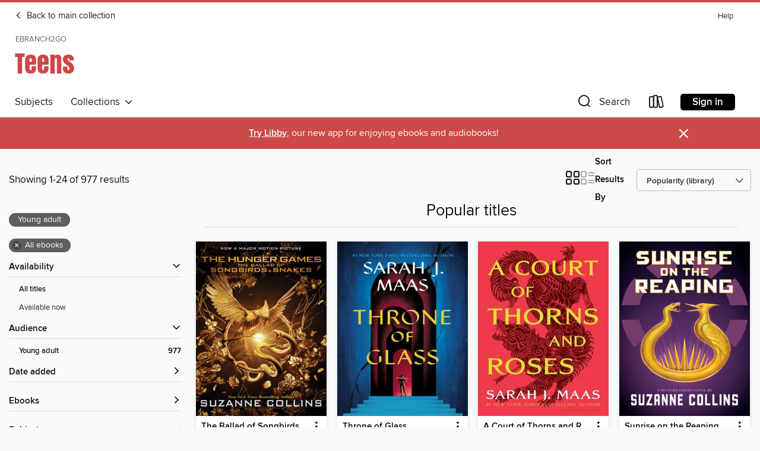

--- FILE ---
content_type: text/html; charset=utf-8
request_url: https://ebranch2go.overdrive.com/ebranch2go-26-37/teens/collection/222389
body_size: 54729
content:
<!DOCTYPE html>
<html lang="en" dir="ltr" class="no-js">
    <head>
        
    
        
            
        
    

    <meta name="twitter:title" property="og:title" content="eBranch2Go"/>
    <meta name="twitter:description" property="og:description" content="See the &quot;Popular titles&quot; collection from eBranch2Go."/>
    <meta name="twitter:image" property="og:image" content="https://thunder.cdn.overdrive.com/logos/crushed/1394.png?1"/>
    <meta property="og:url" content="/ebranch2go-26-37/teens/collection/222389"/>
    <meta name="twitter:card" content="summary" />
    <meta property="og:site_name" content="eBranch2Go" />
    <meta name="twitter:site" content="@OverDriveLibs" />
    <meta property="og:locale" content="en" />
    <meta name="description" content="See the &quot;Popular titles&quot; collection from eBranch2Go." />

        <meta http-equiv="X-UA-Compatible" content="IE=edge,chrome=1">
<meta name="viewport" content="width=device-width, initial-scale=1.0 user-scalable=1">





    
        
            
        
        
            
        

        <title>Teens - Popular titles - eBranch2Go - OverDrive</title>
    


<link rel='shortcut icon' type='image/x-icon' href='https://lightning.od-cdn.com/static/img/favicon.bb86d660d3929b5c0c65389d6a8e8aba.ico' />


    
        <meta name="twitter:title" property="og:title" content="eBranch2Go"/>
        <meta name="twitter:description" property="og:description" content="Browse, borrow, and enjoy titles from the eBranch2Go digital collection."/>
        <meta name="twitter:image" property="og:image" content="https://thunder.cdn.overdrive.com/logos/crushed/1394.png?1"/>
        <meta property="og:url" content="/ebranch2go-26-37/teens/collection/222389"/>
        <meta name="twitter:card" content="summary" />
        <meta property="og:site_name" content="eBranch2Go" />
        <meta name="twitter:site" content="@OverDriveLibs" />
        <meta property="og:locale" content="en" />
        
    



        <link rel="stylesheet" type="text/css" href="https://lightning.od-cdn.com/static/vendor.bundle.min.5eabf64aeb625aca9acda7ccc8bb0256.css" onerror="cdnError(this)" />
        <link rel="stylesheet" type="text/css" href="https://lightning.od-cdn.com/static/app.bundle.min.0daacbc20b85e970d37a37fe3fc3b92b.css" onerror="cdnError(this)" />
        <link rel='shortcut icon' type='image/x-icon' href='https://lightning.od-cdn.com/static/img/favicon.bb86d660d3929b5c0c65389d6a8e8aba.ico' />

        
    <link rel="stylesheet" type="text/css" href="https://lightning.od-cdn.com/static/faceted-media.min.4cf2f9699e20c37ba2839a67bcf88d4d.css" />


        

<link rel="stylesheet" type="text/css" href="/assets/v3/css/45b2cd3100fbdebbdb6e3d5fa7e06ec7/colors.css?primary=%23111&primaryR=17&primaryG=17&primaryB=17&primaryFontColor=%23fff&secondary=%23cd4848&secondaryR=205&secondaryG=72&secondaryB=72&secondaryFontColor=%23fff&bannerIsSecondaryColor=false&defaultColor=%23222">

        <script>
    window.OverDrive = window.OverDrive || {};
    window.OverDrive.colors = {};
    window.OverDrive.colors.primary = "#111";
    window.OverDrive.colors.secondary = "#cd4848";
    window.OverDrive.tenant = 266;
    window.OverDrive.libraryName = "eBranch2Go";
    window.OverDrive.advantageKey = "ebranch2go-26-37";
    window.OverDrive.libraryKey = "ebranch2go-26-37";
    window.OverDrive.accountIds = [-1,26,37];
    window.OverDrive.parentAccountKey = "ebranch2go";
    window.OverDrive.allFeatures = "";
    window.OverDrive.libraryConfigurations = {"autocomplete":{"enabled":true},"content-holds":{"enabled":true},"getACard":{"enabled":false},"backToMainCollectionLink":{"enabled":true},"promoteLibby":{"enabled":true},"switchToLibby":{"enabled":true},"disableOdAppAccess":{"enabled":true},"bannerIsSecondaryColor":{"enabled":false},"lexileScores":{"enabled":true},"atosLevels":{"enabled":true},"gradeLevels":{"enabled":true},"interestLevels":{"enabled":true},"readingHistory":{"enabled":true},"reciprocalLending":{"enabled":true},"OzoneAuthentication":{"enabled":true},"Notifications":{"enabled":true},"kindleFooter":{"enabled":true},"kindleNav":{"enabled":true},"kindleLoanFormatLimit":{"enabled":true},"kindleSearchOffer":{"enabled":true},"kindleLoanOffer":{"enabled":true},"sampleOnlyMode":{},"luckyDayMenuLink":{"enabled":false},"disableWishlist":{"enabled":false},"simplifiedNavigationBar":{"enabled":false},"geo-idc":{"enabled":false},"libby-footer-promo":{"enabled":false}};
    window.OverDrive.mediaItems = {"1003939":{"reserveId":"53b59363-2800-4409-9423-2b0121898cc4","subjects":[{"id":"24","name":"Fantasy"},{"id":"77","name":"Romance"},{"id":"127","name":"Young Adult Fiction"}],"bisacCodes":["FIC009020","FIC009090","FIC027030"],"bisac":[{"code":"FIC009020","description":"Fiction / Fantasy / Epic"},{"code":"FIC009090","description":"Fiction / Fantasy / Romantic "},{"code":"FIC027030","description":"Fiction / Romance / Fantasy"}],"levels":[{"value":"5.7","id":"atos","name":"ATOS"},{"value":"790","id":"lexile","name":"Lexile Score"},{"value":"9-12(UG)","id":"interest-level","name":"Interest Level"},{"low":"400","high":"400","value":"4","id":"reading-level","name":"Reading Level"}],"creators":[{"id":614706,"name":"Sarah J. Maas","role":"Author","sortName":"Maas, Sarah J."}],"languages":[{"id":"en","name":"English"}],"imprint":{"id":"115891","name":"Bloomsbury YA"},"isBundledChild":false,"ratings":{"maturityLevel":{"id":"youngadult","name":"Young adult"},"naughtyScore":{"id":"YoungAdult","name":"Young adult"}},"constraints":{"isDisneyEulaRequired":false},"reviewCounts":{"premium":3,"publisherSupplier":4},"awards":[{"id":105,"description":"Best Fiction for Young Adults","source":"Young Adult Library Services Association"}],"isAvailable":false,"isPreReleaseTitle":false,"estimatedReleaseDate":"2012-08-07T04:00:00Z","sample":{"href":"https://samples.overdrive.com/?crid=53B59363-2800-4409-9423-2B0121898CC4&.epub-sample.overdrive.com"},"publisher":{"id":"11273","name":"Bloomsbury Publishing"},"series":"Throne of Glass","description":"<b>Lethal. Loyal. Legendary.</b> <br/> <br/><b>Enter the world of Throne of Glass with the first book in this complete, #1 bestselling series by Sarah J. Maas, author of the Court of Thorns and Roses (ACOTAR) series.</b> <br/> <br/>In a land...","availableCopies":0,"ownedCopies":3,"luckyDayAvailableCopies":0,"luckyDayOwnedCopies":0,"holdsCount":2,"holdsRatio":1,"estimatedWaitDays":21,"isFastlane":true,"availabilityType":"normal","isRecommendableToLibrary":true,"isOwned":true,"isHoldable":true,"isAdvantageFiltered":false,"visitorEligible":false,"juvenileEligible":false,"youngAdultEligible":false,"contentAccessLevels":0,"classifications":{},"type":{"id":"ebook","name":"eBook"},"covers":{"cover150Wide":{"href":"https://img1.od-cdn.com/ImageType-150/2183-1/{53B59363-2800-4409-9423-2B0121898CC4}IMG150.JPG","height":200,"width":150,"primaryColor":{"hex":"#081023","rgb":{"red":8,"green":16,"blue":35}},"isPlaceholderImage":false},"cover300Wide":{"href":"https://img1.od-cdn.com/ImageType-400/2183-1/{53B59363-2800-4409-9423-2B0121898CC4}IMG400.JPG","height":400,"width":300,"primaryColor":{"hex":"#050D22","rgb":{"red":5,"green":13,"blue":34}},"isPlaceholderImage":false},"cover510Wide":{"href":"https://img2.od-cdn.com/ImageType-100/2183-1/{53B59363-2800-4409-9423-2B0121898CC4}IMG100.JPG","height":680,"width":510,"primaryColor":{"hex":"#030A1C","rgb":{"red":3,"green":10,"blue":28}},"isPlaceholderImage":false}},"id":"1003939","firstCreatorName":"Sarah J. Maas","firstCreatorId":614706,"firstCreatorSortName":"Maas, Sarah J.","title":"Throne of Glass","sortTitle":"Throne of Glass","starRating":4.5,"starRatingCount":10093,"publishDate":"2012-08-07T00:00:00Z","publishDateText":"08/07/2012","formats":[{"identifiers":[{"type":"ASIN","value":"B007N6JEII"}],"rights":[],"onSaleDateUtc":"2012-08-07T04:00:00+00:00","hasAudioSynchronizedText":false,"isBundleParent":false,"bundledContent":[],"fulfillmentType":"kindle","id":"ebook-kindle","name":"Kindle Book"},{"identifiers":[{"type":"ISBN","value":"9781599909394"}],"rights":[],"onSaleDateUtc":"2012-08-07T04:00:00+00:00","hasAudioSynchronizedText":false,"isBundleParent":false,"isbn":"9781599909394","bundledContent":[],"sample":{"href":"https://samples.overdrive.com/?crid=53B59363-2800-4409-9423-2B0121898CC4&.epub-sample.overdrive.com"},"fulfillmentType":"bifocal","id":"ebook-overdrive","name":"OverDrive Read"},{"identifiers":[{"type":"ISBN","value":"9781599909394"}],"rights":[],"fileSize":4130607,"onSaleDateUtc":"2012-08-07T04:00:00+00:00","hasAudioSynchronizedText":false,"isBundleParent":false,"isbn":"9781599909394","bundledContent":[],"sample":{"href":"https://excerpts.cdn.overdrive.com/FormatType-410/2183-1/53B/593/63/ThroneofGlass9781599909394.epub"},"fulfillmentType":"epub","accessibilityStatements":{"waysOfReading":["ModifiableDisplay","SomeNonVisualReadingSupport","AlternativeText"],"conformance":["MeetsStandards"],"navigation":["StructuredNavigation"],"richContent":[],"hazards":[],"legalConsiderations":[],"additionalInformation":["PageBreaks"],"epubVersion":"1.1","wcagVersion":"2.2","wcagLevel":"AA","publisherContact":"accessibility@bloomsbury.com"},"id":"ebook-epub-adobe","name":"EPUB eBook"},{"identifiers":[{"type":"KoboBookID","value":"18bd0ac9-99e9-40ec-b08e-07c52a3e193c"}],"rights":[],"onSaleDateUtc":"2012-08-07T04:00:00+00:00","hasAudioSynchronizedText":false,"isBundleParent":false,"bundledContent":[],"fulfillmentType":"kobo","id":"ebook-kobo","name":"Kobo eBook"}],"publisherAccount":{"id":"5696","name":"Bloomsbury US Trade"},"detailedSeries":{"seriesId":551824,"seriesName":"Throne of Glass","readingOrder":"1","rank":32}},"1371436":{"reserveId":"7a47b8f9-4233-42d4-a573-e871eac6c898","subjects":[{"id":"24","name":"Fantasy"},{"id":"77","name":"Romance"},{"id":"127","name":"Young Adult Fiction"}],"bisacCodes":["FIC009020","FIC009090","FIC027030"],"bisac":[{"code":"FIC009020","description":"Fiction / Fantasy / Epic"},{"code":"FIC009090","description":"Fiction / Fantasy / Romantic "},{"code":"FIC027030","description":"Fiction / Romance / Fantasy"}],"levels":[{"value":"6.1","id":"atos","name":"ATOS"},{"value":"840","id":"lexile","name":"Lexile Score"},{"value":"9-12(UG)","id":"interest-level","name":"Interest Level"},{"low":"400","high":"500","value":"4-5","id":"reading-level","name":"Reading Level"}],"creators":[{"id":614706,"name":"Sarah J. Maas","role":"Author","sortName":"Maas, Sarah J."}],"languages":[{"id":"en","name":"English"}],"imprint":{"id":"115891","name":"Bloomsbury YA"},"isBundledChild":false,"ratings":{"maturityLevel":{"id":"youngadult","name":"Young adult"},"naughtyScore":{"id":"YoungAdult","name":"Young adult"}},"constraints":{"isDisneyEulaRequired":false},"reviewCounts":{"premium":1,"publisherSupplier":0},"awards":[{"id":105,"description":"Best Fiction for Young Adults","source":"Young Adult Library Services Association"}],"isAvailable":false,"isPreReleaseTitle":false,"estimatedReleaseDate":"2013-08-27T04:00:00Z","sample":{"href":"https://samples.overdrive.com/crown-of-midnight?.epub-sample.overdrive.com"},"publisher":{"id":"11273","name":"Bloomsbury Publishing"},"series":"Throne of Glass","description":"<b>Never trust an assassin.</b> <br/> <br/><b>Celaena's story continues in the second book in this complete, #1 bestselling Throne of Glass series by Sarah J. Maas, </b><b>author of the Court of Thorns and Roses (ACOTAR) series.</b> <br/>...","availableCopies":0,"ownedCopies":2,"luckyDayAvailableCopies":0,"luckyDayOwnedCopies":0,"holdsCount":0,"holdsRatio":0,"estimatedWaitDays":7,"isFastlane":false,"availabilityType":"normal","isRecommendableToLibrary":true,"isOwned":true,"isHoldable":true,"isAdvantageFiltered":false,"visitorEligible":false,"juvenileEligible":false,"youngAdultEligible":false,"contentAccessLevels":0,"classifications":{},"type":{"id":"ebook","name":"eBook"},"covers":{"cover150Wide":{"href":"https://img3.od-cdn.com/ImageType-150/2183-1/{7A47B8F9-4233-42D4-A573-E871EAC6C898}IMG150.JPG","height":200,"width":150,"primaryColor":{"hex":"#50082E","rgb":{"red":80,"green":8,"blue":46}},"isPlaceholderImage":false},"cover300Wide":{"href":"https://img3.od-cdn.com/ImageType-400/2183-1/{7A47B8F9-4233-42D4-A573-E871EAC6C898}IMG400.JPG","height":400,"width":300,"primaryColor":{"hex":"#4B0B2D","rgb":{"red":75,"green":11,"blue":45}},"isPlaceholderImage":false},"cover510Wide":{"href":"https://img2.od-cdn.com/ImageType-100/2183-1/{7A47B8F9-4233-42D4-A573-E871EAC6C898}IMG100.JPG","height":680,"width":510,"primaryColor":{"hex":"#4D0B2F","rgb":{"red":77,"green":11,"blue":47}},"isPlaceholderImage":false}},"id":"1371436","firstCreatorName":"Sarah J. Maas","firstCreatorId":614706,"firstCreatorSortName":"Maas, Sarah J.","title":"Crown of Midnight","sortTitle":"Crown of Midnight","starRating":4.6,"starRatingCount":6814,"publishDate":"2013-08-27T00:00:00Z","publishDateText":"08/27/2013","formats":[{"identifiers":[{"type":"ASIN","value":"B00CU7YHQY"}],"rights":[],"onSaleDateUtc":"2013-08-27T04:00:00+00:00","hasAudioSynchronizedText":false,"isBundleParent":false,"bundledContent":[],"fulfillmentType":"kindle","id":"ebook-kindle","name":"Kindle Book"},{"identifiers":[{"type":"ISBN","value":"9781619630635"}],"rights":[],"onSaleDateUtc":"2013-08-27T04:00:00+00:00","hasAudioSynchronizedText":false,"isBundleParent":false,"isbn":"9781619630635","bundledContent":[],"sample":{"href":"https://samples.overdrive.com/crown-of-midnight?.epub-sample.overdrive.com"},"fulfillmentType":"bifocal","id":"ebook-overdrive","name":"OverDrive Read"},{"identifiers":[{"type":"ISBN","value":"9781619630635"}],"rights":[],"fileSize":1585329,"onSaleDateUtc":"2013-08-27T04:00:00+00:00","hasAudioSynchronizedText":false,"isBundleParent":false,"isbn":"9781619630635","bundledContent":[],"fulfillmentType":"epub","accessibilityStatements":{"waysOfReading":["ModifiableDisplay","SomeNonVisualReadingSupport","AlternativeText"],"conformance":["MeetsStandards"],"navigation":["StructuredNavigation"],"richContent":[],"hazards":[],"legalConsiderations":[],"additionalInformation":["PageBreaks"],"epubVersion":"1.1","wcagVersion":"2.2","wcagLevel":"AA","publisherContact":"accessibility@bloomsbury.com"},"id":"ebook-epub-adobe","name":"EPUB eBook"},{"identifiers":[{"type":"KoboBookID","value":"88a3ab66-6a69-372e-b489-fea9b5dde043"}],"rights":[],"onSaleDateUtc":"2013-08-27T04:00:00+00:00","hasAudioSynchronizedText":false,"isBundleParent":false,"bundledContent":[],"fulfillmentType":"kobo","id":"ebook-kobo","name":"Kobo eBook"}],"publisherAccount":{"id":"5696","name":"Bloomsbury US Trade"},"detailedSeries":{"seriesId":551824,"seriesName":"Throne of Glass","readingOrder":"2","rank":51}},"1473387":{"reserveId":"9917e253-a937-4b5a-8506-e831fd33b202","subjects":[{"id":"127","name":"Young Adult Fiction"},{"id":"129","name":"Young Adult Literature"}],"bisacCodes":["YAF018000","YAF058050","YAF058110"],"bisac":[{"code":"YAF018000","description":"Young Adult Fiction / Family / General"},{"code":"YAF058050","description":"YOUNG ADULT FICTION / Social Themes / Death, Grief, Bereavement"},{"code":"YAF058110","description":"Young Adult Fiction / Social Themes / Emotions & Feelings "}],"levels":[{"value":"4.4","id":"atos","name":"ATOS"},{"value":"600","id":"lexile","name":"Lexile Score"},{"value":"9-12(UG)","id":"interest-level","name":"Interest Level"},{"low":"300","high":"300","value":"3","id":"reading-level","name":"Reading Level"}],"creators":[{"id":629339,"name":"E. Lockhart","role":"Author","sortName":"Lockhart, E."}],"languages":[{"id":"en","name":"English"}],"imprint":{"id":"9146","name":"Delacorte Press"},"isBundledChild":false,"ratings":{"maturityLevel":{"id":"youngadult","name":"Young adult"},"naughtyScore":{"id":"YoungAdult","name":"Young adult"}},"constraints":{"isDisneyEulaRequired":false},"reviewCounts":{"premium":8,"publisherSupplier":7},"awards":[{"id":105,"description":"Best Fiction for Young Adults","source":"Young Adult Library Services Association"}],"isAvailable":true,"isPreReleaseTitle":false,"estimatedReleaseDate":"2014-05-13T04:00:00Z","sample":{"href":"https://samples.overdrive.com/we-were-liars?.epub-sample.overdrive.com"},"publisher":{"id":"1038","name":"Random House Children's Books"},"series":"We Were Liars","description":"<b>DON'T MISS THE ORIGINAL STREAMING SERIES<i> WE WERE LIARS</i>&mdash;AND LOOK FOR E. LOCKHART&rsquo;S NEW NOVEL IN THE WE WERE LIARS UNIVERSE, <i>WE FELL APART</i>, OUT NOW!</b><br><b><br>#1 <i>NEW YORK TIMES</i> BESTSELLER &bull; #1 NATIONAL...","availableCopies":1,"ownedCopies":3,"luckyDayAvailableCopies":0,"luckyDayOwnedCopies":0,"holdsCount":0,"holdsRatio":0,"estimatedWaitDays":14,"isFastlane":true,"availabilityType":"normal","isRecommendableToLibrary":true,"isOwned":true,"isHoldable":true,"isAdvantageFiltered":false,"visitorEligible":false,"juvenileEligible":false,"youngAdultEligible":false,"contentAccessLevels":0,"classifications":{},"type":{"id":"ebook","name":"eBook"},"covers":{"cover150Wide":{"href":"https://img3.od-cdn.com/ImageType-150/0111-1/{9917E253-A937-4B5A-8506-E831FD33B202}IMG150.JPG","height":200,"width":150,"primaryColor":{"hex":"#376366","rgb":{"red":55,"green":99,"blue":102}},"isPlaceholderImage":false},"cover300Wide":{"href":"https://img2.od-cdn.com/ImageType-400/0111-1/{9917E253-A937-4B5A-8506-E831FD33B202}IMG400.JPG","height":400,"width":300,"primaryColor":{"hex":"#3A6367","rgb":{"red":58,"green":99,"blue":103}},"isPlaceholderImage":false},"cover510Wide":{"href":"https://img1.od-cdn.com/ImageType-100/0111-1/{9917E253-A937-4B5A-8506-E831FD33B202}IMG100.JPG","height":680,"width":510,"primaryColor":{"hex":"#3A6367","rgb":{"red":58,"green":99,"blue":103}},"isPlaceholderImage":false}},"id":"1473387","firstCreatorName":"E. Lockhart","firstCreatorId":629339,"firstCreatorSortName":"Lockhart, E.","title":"We Were Liars","sortTitle":"We Were Liars","starRating":4,"starRatingCount":7856,"publishDate":"2014-05-13T00:00:00Z","publishDateText":"05/13/2014","formats":[{"identifiers":[{"type":"ISBN","value":"9780375984402"},{"type":"PublisherCatalogNumber","value":"211497"},{"type":"ASIN","value":"B00FPOSDGY"}],"rights":[],"onSaleDateUtc":"2014-05-13T04:00:00+00:00","hasAudioSynchronizedText":false,"isBundleParent":false,"isbn":"9780375984402","bundledContent":[],"fulfillmentType":"kindle","id":"ebook-kindle","name":"Kindle Book"},{"identifiers":[{"type":"ISBN","value":"9780375984402"},{"type":"PublisherCatalogNumber","value":"211497"}],"rights":[],"onSaleDateUtc":"2014-05-13T04:00:00+00:00","hasAudioSynchronizedText":false,"isBundleParent":false,"isbn":"9780375984402","bundledContent":[],"sample":{"href":"https://samples.overdrive.com/we-were-liars?.epub-sample.overdrive.com"},"fulfillmentType":"bifocal","id":"ebook-overdrive","name":"OverDrive Read"},{"identifiers":[{"type":"ISBN","value":"9780375984402"},{"type":"PublisherCatalogNumber","value":"211497"}],"rights":[],"fileSize":17063607,"onSaleDateUtc":"2014-05-13T04:00:00+00:00","hasAudioSynchronizedText":false,"isBundleParent":false,"isbn":"9780375984402","bundledContent":[],"fulfillmentType":"epub","accessibilityStatements":{"waysOfReading":["ModifiableDisplay","SomeNonVisualReadingSupport"],"conformance":["NoInfoForStandards"],"navigation":["TableOfContents","StructuredNavigation"],"richContent":[],"hazards":[],"legalConsiderations":[],"additionalInformation":["HighContrastText","NonColorMeansOfConveyingInformation"],"summaryStatement":"This ebook features mark-up that supports accessibility and enables compatibility with assistive technology. It has been designed to allow display properties to be modified by the reader. The file includes a table of contents, a defined reading order, and ARIA roles to identify key sections and improve the reading experience. Headings allow readers to navigate the ebook quickly by level. Colors meet WCAG 2.1 Level AA contrast standards. There are no hazards."},"id":"ebook-epub-adobe","name":"EPUB eBook"},{"identifiers":[{"type":"ISBN","value":"9780375984402"},{"type":"PublisherCatalogNumber","value":"211497"},{"type":"KoboBookID","value":"4ef8b2cb-dc38-3b23-8822-d2b5ef4dd68a"}],"rights":[],"onSaleDateUtc":"2014-05-13T04:00:00+00:00","hasAudioSynchronizedText":false,"isBundleParent":false,"isbn":"9780375984402","bundledContent":[],"fulfillmentType":"kobo","id":"ebook-kobo","name":"Kobo eBook"}],"publisherAccount":{"id":"221","name":"Random House, Inc."},"detailedSeries":{"seriesId":1448371,"seriesName":"We Were Liars","readingOrder":"1","rank":14}},"1556140":{"reserveId":"3e7a4744-83ba-42c2-909c-eedf7bfbeb17","subjects":[{"id":"24","name":"Fantasy"},{"id":"77","name":"Romance"},{"id":"127","name":"Young Adult Fiction"}],"bisacCodes":["FIC009020","FIC009090","FIC027030"],"bisac":[{"code":"FIC009020","description":"Fiction / Fantasy / Epic"},{"code":"FIC009090","description":"Fiction / Fantasy / Romantic "},{"code":"FIC027030","description":"Fiction / Romance / Fantasy"}],"levels":[{"value":"6.1","id":"atos","name":"ATOS"},{"value":"9-12(UG)","id":"interest-level","name":"Interest Level"},{"low":"400","high":"500","value":"4-5","id":"reading-level","name":"Reading Level"}],"creators":[{"id":614706,"name":"Sarah J. Maas","role":"Author","sortName":"Maas, Sarah J."}],"languages":[{"id":"en","name":"English"}],"imprint":{"id":"115891","name":"Bloomsbury YA"},"isBundledChild":false,"ratings":{"maturityLevel":{"id":"youngadult","name":"Young adult"},"naughtyScore":{"id":"YoungAdult","name":"Young adult"}},"constraints":{"isDisneyEulaRequired":false},"reviewCounts":{"premium":0,"publisherSupplier":1},"isAvailable":false,"isPreReleaseTitle":false,"estimatedReleaseDate":"2014-03-04T05:00:00Z","sample":{"href":"https://samples.overdrive.com/assassin-s-blade-3e7a47?.epub-sample.overdrive.com"},"publisher":{"id":"11273","name":"Bloomsbury Publishing"},"series":"Throne of Glass","description":"<b>The twist of a knife. The birth of a legend.</b> <br/> <br/><b>With this collection of prequel novellas, step into the world of the complete, #1 bestselling Throne of Glass series by Sarah J. Maas, author of the Court of Thorns and Roses...","availableCopies":0,"ownedCopies":2,"luckyDayAvailableCopies":0,"luckyDayOwnedCopies":0,"holdsCount":1,"holdsRatio":1,"estimatedWaitDays":14,"isFastlane":false,"availabilityType":"normal","isRecommendableToLibrary":true,"isOwned":true,"isHoldable":true,"isAdvantageFiltered":false,"visitorEligible":false,"juvenileEligible":false,"youngAdultEligible":false,"contentAccessLevels":0,"classifications":{},"type":{"id":"ebook","name":"eBook"},"covers":{"cover150Wide":{"href":"https://img2.od-cdn.com/ImageType-150/2183-1/{3E7A4744-83BA-42C2-909C-EEDF7BFBEB17}IMG150.JPG","height":200,"width":150,"primaryColor":{"hex":"#010101","rgb":{"red":1,"green":1,"blue":1}},"isPlaceholderImage":false},"cover300Wide":{"href":"https://img1.od-cdn.com/ImageType-400/2183-1/{3E7A4744-83BA-42C2-909C-EEDF7BFBEB17}IMG400.JPG","height":400,"width":300,"primaryColor":{"hex":"#010101","rgb":{"red":1,"green":1,"blue":1}},"isPlaceholderImage":false},"cover510Wide":{"href":"https://img2.od-cdn.com/ImageType-100/2183-1/{3E7A4744-83BA-42C2-909C-EEDF7BFBEB17}IMG100.JPG","height":680,"width":510,"primaryColor":{"hex":"#010101","rgb":{"red":1,"green":1,"blue":1}},"isPlaceholderImage":false}},"id":"1556140","firstCreatorName":"Sarah J. Maas","firstCreatorId":614706,"firstCreatorSortName":"Maas, Sarah J.","title":"The Assassin's Blade","sortTitle":"Assassins Blade","starRating":4.5,"starRatingCount":3480,"publishDate":"2014-03-04T00:00:00Z","publishDateText":"03/04/2014","formats":[{"identifiers":[{"type":"ASIN","value":"B00H45XC5O"}],"rights":[],"onSaleDateUtc":"2014-03-04T05:00:00+00:00","hasAudioSynchronizedText":false,"isBundleParent":false,"bundledContent":[],"fulfillmentType":"kindle","id":"ebook-kindle","name":"Kindle Book"},{"identifiers":[{"type":"ISBN","value":"9781619632219"}],"rights":[],"onSaleDateUtc":"2014-03-04T05:00:00+00:00","hasAudioSynchronizedText":false,"isBundleParent":false,"isbn":"9781619632219","bundledContent":[],"sample":{"href":"https://samples.overdrive.com/assassin-s-blade-3e7a47?.epub-sample.overdrive.com"},"fulfillmentType":"bifocal","id":"ebook-overdrive","name":"OverDrive Read"},{"identifiers":[{"type":"ISBN","value":"9781619632219"}],"rights":[],"fileSize":6676667,"onSaleDateUtc":"2014-03-04T05:00:00+00:00","hasAudioSynchronizedText":false,"isBundleParent":false,"isbn":"9781619632219","bundledContent":[],"fulfillmentType":"epub","id":"ebook-epub-adobe","name":"EPUB eBook"},{"identifiers":[{"type":"KoboBookID","value":"6d16ca27-0035-3e5e-a2e9-859f88fecf16"}],"rights":[],"onSaleDateUtc":"2014-03-04T05:00:00+00:00","hasAudioSynchronizedText":false,"isBundleParent":false,"bundledContent":[],"fulfillmentType":"kobo","id":"ebook-kobo","name":"Kobo eBook"}],"publisherAccount":{"id":"5696","name":"Bloomsbury US Trade"},"detailedSeries":{"seriesId":551824,"seriesName":"Throne of Glass","readingOrder":".1-.5","rank":7}},"1713239":{"reserveId":"ee569636-caa7-4c80-a77a-7596c1df6d71","subjects":[{"id":"98","name":"Science Fiction & Fantasy"},{"id":"127","name":"Young Adult Fiction"},{"id":"129","name":"Young Adult Literature"}],"bisacCodes":["YAF001020","YAF015000","YAF058170"],"bisac":[{"code":"YAF001020","description":"Young Adult Fiction / Action & Adventure / Survival Stories "},{"code":"YAF015000","description":"Young Adult Fiction / Dystopian "},{"code":"YAF058170","description":"Young Adult Fiction / Social Themes / Physical & Emotional Abuse"}],"levels":[{"value":"5.3","id":"atos","name":"ATOS"},{"value":"800","id":"lexile","name":"Lexile Score"},{"value":"6-12(MG+)","id":"interest-level","name":"Interest Level"},{"low":"400","high":"400","value":"4","id":"reading-level","name":"Reading Level"}],"creators":[{"id":235975,"name":"Suzanne Collins","role":"Author","sortName":"Collins, Suzanne"}],"languages":[{"id":"en","name":"English"}],"imprint":{"id":"35488","name":"Scholastic Press"},"isBundledChild":false,"ratings":{"maturityLevel":{"id":"youngadult","name":"Young adult"},"naughtyScore":{"id":"YoungAdult","name":"Young adult"}},"constraints":{"isDisneyEulaRequired":false},"reviewCounts":{"premium":4,"publisherSupplier":0},"isAvailable":true,"isPreReleaseTitle":false,"estimatedReleaseDate":"2014-04-25T04:00:00Z","sample":{"href":"https://samples.overdrive.com/mockingjay?.epub-sample.overdrive.com"},"publisher":{"id":"66020","name":"Scholastic Inc."},"series":"The Hunger Games","description":"The greatly anticipated final book in the New York Times bestselling Hunger Games trilogy by Suzanne Collins.<P></P>The Capitol is angry. The Capitol wants revenge. Who do they think should pay for the unrest? Katniss Everdeen. The final book in...","availableCopies":1,"ownedCopies":3,"luckyDayAvailableCopies":0,"luckyDayOwnedCopies":0,"holdsCount":0,"holdsRatio":0,"estimatedWaitDays":5,"isFastlane":false,"availabilityType":"normal","isRecommendableToLibrary":true,"isOwned":true,"isHoldable":true,"isAdvantageFiltered":false,"visitorEligible":false,"juvenileEligible":false,"youngAdultEligible":false,"contentAccessLevels":0,"classifications":{},"type":{"id":"ebook","name":"eBook"},"covers":{"cover150Wide":{"href":"https://img3.od-cdn.com/ImageType-150/0305-1/{EE569636-CAA7-4C80-A77A-7596C1DF6D71}IMG150.JPG","height":200,"width":150,"primaryColor":{"hex":"#147DB6","rgb":{"red":20,"green":125,"blue":182}},"isPlaceholderImage":false},"cover300Wide":{"href":"https://img3.od-cdn.com/ImageType-400/0305-1/{EE569636-CAA7-4C80-A77A-7596C1DF6D71}IMG400.JPG","height":400,"width":300,"primaryColor":{"hex":"#137CB5","rgb":{"red":19,"green":124,"blue":181}},"isPlaceholderImage":false},"cover510Wide":{"href":"https://img1.od-cdn.com/ImageType-100/0305-1/{EE569636-CAA7-4C80-A77A-7596C1DF6D71}IMG100.JPG","height":680,"width":510,"primaryColor":{"hex":"#137CB3","rgb":{"red":19,"green":124,"blue":179}},"isPlaceholderImage":false}},"id":"1713239","firstCreatorName":"Suzanne Collins","firstCreatorId":235975,"firstCreatorSortName":"Collins, Suzanne","title":"Mockingjay","sortTitle":"Mockingjay","starRating":4.4,"starRatingCount":5134,"publishDate":"2010-08-24T00:00:00Z","publishDateText":"08/24/2010","formats":[{"identifiers":[{"type":"ASIN","value":"B003XF1XOQ"}],"rights":[],"onSaleDateUtc":"2014-04-25T04:00:00+00:00","hasAudioSynchronizedText":false,"isBundleParent":false,"bundledContent":[],"fulfillmentType":"kindle","id":"ebook-kindle","name":"Kindle Book"},{"identifiers":[{"type":"ISBN","value":"9780545317801"}],"rights":[],"onSaleDateUtc":"2014-04-25T04:00:00+00:00","hasAudioSynchronizedText":false,"isBundleParent":false,"isbn":"9780545317801","bundledContent":[],"sample":{"href":"https://samples.overdrive.com/mockingjay?.epub-sample.overdrive.com"},"fulfillmentType":"bifocal","id":"ebook-overdrive","name":"OverDrive Read"},{"identifiers":[{"type":"ISBN","value":"9780545317801"}],"rights":[],"fileSize":3944013,"onSaleDateUtc":"2014-04-25T04:00:00+00:00","hasAudioSynchronizedText":false,"isBundleParent":false,"isbn":"9780545317801","bundledContent":[],"fulfillmentType":"epub","accessibilityStatements":{"waysOfReading":["NoInfoForModifiableDisplay","SomeNonVisualReadingSupport"],"conformance":["NoInfoForStandards"],"navigation":[],"richContent":[],"hazards":[],"legalConsiderations":[],"additionalInformation":[]},"id":"ebook-epub-adobe","name":"EPUB eBook"},{"identifiers":[{"type":"KoboBookID","value":"d133d751-2fc4-4275-abd6-0b7aebaa047c"}],"rights":[],"onSaleDateUtc":"2014-04-25T04:00:00+00:00","hasAudioSynchronizedText":false,"isBundleParent":false,"bundledContent":[],"fulfillmentType":"kobo","id":"ebook-kobo","name":"Kobo eBook"}],"publisherAccount":{"id":"451","name":"Scholastic, Inc. (US)"},"detailedSeries":{"seriesId":713856,"seriesName":"The Hunger Games","readingOrder":"3","rank":112}},"1714132":{"reserveId":"c540fc07-07e2-4b2e-a86d-405cad16b3c9","subjects":[{"id":"98","name":"Science Fiction & Fantasy"},{"id":"127","name":"Young Adult Fiction"},{"id":"129","name":"Young Adult Literature"}],"bisacCodes":["YAF001020","YAF015000","YAF058170"],"bisac":[{"code":"YAF001020","description":"Young Adult Fiction / Action & Adventure / Survival Stories "},{"code":"YAF015000","description":"Young Adult Fiction / Dystopian "},{"code":"YAF058170","description":"Young Adult Fiction / Social Themes / Physical & Emotional Abuse"}],"levels":[{"value":"5.3","id":"atos","name":"ATOS"},{"value":"810","id":"lexile","name":"Lexile Score"},{"value":"6-12(MG+)","id":"interest-level","name":"Interest Level"},{"low":"300","high":"400","value":"3-4","id":"reading-level","name":"Reading Level"}],"creators":[{"id":235975,"name":"Suzanne Collins","role":"Author","sortName":"Collins, Suzanne"}],"languages":[{"id":"en","name":"English"}],"imprint":{"id":"35488","name":"Scholastic Press"},"isBundledChild":false,"ratings":{"maturityLevel":{"id":"youngadult","name":"Young adult"},"naughtyScore":{"id":"YoungAdult","name":"Young adult"}},"constraints":{"isDisneyEulaRequired":false},"reviewCounts":{"premium":1,"publisherSupplier":0},"isAvailable":true,"isPreReleaseTitle":false,"estimatedReleaseDate":"2014-04-25T04:00:00Z","sample":{"href":"https://samples.overdrive.com/hunger-games-c540fc?.epub-sample.overdrive.com"},"publisher":{"id":"66020","name":"Scholastic Inc."},"series":"The Hunger Games","description":"This Special Edition of <I>The Hunger Games</I> includes the most extensive interview Suzanne Collins has given since the publication of <I>The Hunger Games</I>; an absorbing behind-the-scenes look at the creation of the series; and an engaging...","availableCopies":1,"ownedCopies":3,"luckyDayAvailableCopies":0,"luckyDayOwnedCopies":0,"holdsCount":0,"holdsRatio":0,"estimatedWaitDays":7,"isFastlane":true,"availabilityType":"normal","isRecommendableToLibrary":true,"isOwned":true,"isHoldable":true,"isAdvantageFiltered":false,"visitorEligible":false,"juvenileEligible":false,"youngAdultEligible":false,"contentAccessLevels":0,"classifications":{},"type":{"id":"ebook","name":"eBook"},"covers":{"cover150Wide":{"href":"https://img3.od-cdn.com/ImageType-150/0305-1/{C540FC07-07E2-4B2E-A86D-405CAD16B3C9}IMG150.JPG","height":200,"width":150,"primaryColor":{"hex":"#FFFFFF","rgb":{"red":255,"green":255,"blue":255}},"isPlaceholderImage":false},"cover300Wide":{"href":"https://img2.od-cdn.com/ImageType-400/0305-1/{C540FC07-07E2-4B2E-A86D-405CAD16B3C9}IMG400.JPG","height":400,"width":300,"primaryColor":{"hex":"#FFFFFF","rgb":{"red":255,"green":255,"blue":255}},"isPlaceholderImage":false},"cover510Wide":{"href":"https://img2.od-cdn.com/ImageType-100/0305-1/{C540FC07-07E2-4B2E-A86D-405CAD16B3C9}IMG100.JPG","height":680,"width":510,"primaryColor":{"hex":"#FEFEFE","rgb":{"red":254,"green":254,"blue":254}},"isPlaceholderImage":false}},"id":"1714132","firstCreatorName":"Suzanne Collins","firstCreatorId":235975,"firstCreatorSortName":"Collins, Suzanne","title":"The Hunger Games","sortTitle":"Hunger Games","starRating":4.6,"starRatingCount":6582,"edition":"Special","publishDate":"2009-09-01T00:00:00Z","publishDateText":"09/01/2009","formats":[{"identifiers":[{"type":"ASIN","value":"B002MQYOFW"}],"rights":[],"onSaleDateUtc":"2014-04-25T04:00:00+00:00","hasAudioSynchronizedText":false,"isBundleParent":false,"bundledContent":[],"fulfillmentType":"kindle","id":"ebook-kindle","name":"Kindle Book"},{"identifiers":[{"type":"ISBN","value":"9780545229937"}],"rights":[],"onSaleDateUtc":"2014-04-25T04:00:00+00:00","hasAudioSynchronizedText":false,"isBundleParent":false,"isbn":"9780545229937","bundledContent":[],"sample":{"href":"https://samples.overdrive.com/hunger-games-c540fc?.epub-sample.overdrive.com"},"fulfillmentType":"bifocal","id":"ebook-overdrive","name":"OverDrive Read"},{"identifiers":[{"type":"ISBN","value":"9780545229937"}],"rights":[],"fileSize":8837603,"onSaleDateUtc":"2014-04-25T04:00:00+00:00","hasAudioSynchronizedText":false,"isBundleParent":false,"isbn":"9780545229937","bundledContent":[],"fulfillmentType":"epub","accessibilityStatements":{"waysOfReading":["NoInfoForModifiableDisplay","SomeNonVisualReadingSupport"],"conformance":["NoInfoForStandards"],"navigation":[],"richContent":[],"hazards":[],"legalConsiderations":[],"additionalInformation":[]},"id":"ebook-epub-adobe","name":"EPUB eBook"},{"identifiers":[{"type":"KoboBookID","value":"35b56334-09a9-47be-b15b-14d8744ba7cd"}],"rights":[],"onSaleDateUtc":"2014-04-25T04:00:00+00:00","hasAudioSynchronizedText":false,"isBundleParent":false,"bundledContent":[],"fulfillmentType":"kobo","id":"ebook-kobo","name":"Kobo eBook"}],"publisherAccount":{"id":"451","name":"Scholastic, Inc. (US)"},"detailedSeries":{"seriesId":713856,"seriesName":"The Hunger Games","readingOrder":"1","rank":43}},"1895771":{"reserveId":"6a90858a-99fd-407a-a733-cdae5d464c07","subjects":[{"id":"24","name":"Fantasy"},{"id":"77","name":"Romance"},{"id":"127","name":"Young Adult Fiction"}],"bisacCodes":["FIC009020","FIC009090","FIC027030"],"bisac":[{"code":"FIC009020","description":"Fiction / Fantasy / Epic"},{"code":"FIC009090","description":"Fiction / Fantasy / Romantic "},{"code":"FIC027030","description":"Fiction / Romance / Fantasy"}],"levels":[{"value":"6.4","id":"atos","name":"ATOS"},{"value":"910","id":"lexile","name":"Lexile Score"},{"value":"9-12(UG)","id":"interest-level","name":"Interest Level"},{"low":"400","high":"500","value":"4-5","id":"reading-level","name":"Reading Level"}],"creators":[{"id":614706,"name":"Sarah J. Maas","role":"Author","sortName":"Maas, Sarah J."}],"languages":[{"id":"en","name":"English"}],"imprint":{"id":"115891","name":"Bloomsbury YA"},"isBundledChild":false,"ratings":{"maturityLevel":{"id":"youngadult","name":"Young adult"},"naughtyScore":{"id":"YoungAdult","name":"Young adult"}},"constraints":{"isDisneyEulaRequired":false},"reviewCounts":{"premium":2,"publisherSupplier":5},"awards":[{"id":25,"description":"Teens' Top Ten","source":"Young Adult Library Services Association"},{"id":105,"description":"Best Fiction for Young Adults","source":"Young Adult Library Services Association"}],"isAvailable":false,"isPreReleaseTitle":false,"estimatedReleaseDate":"2014-09-02T04:00:00Z","sample":{"href":"https://samples.overdrive.com/heir-of-fire?.epub-sample.overdrive.com"},"publisher":{"id":"11273","name":"Bloomsbury Publishing"},"series":"Throne of Glass","description":"<b>The heir of ash and fire bows to no one.</b><br/><b><br/></b><b>A new threat rises in the third book in this complete, #1 bestselling Throne of Glass series by Sarah J. Maas, author of the Court of Thorns and Roses (ACOTAR) series.</b> <br/>...","availableCopies":0,"ownedCopies":2,"luckyDayAvailableCopies":0,"luckyDayOwnedCopies":0,"holdsCount":10,"holdsRatio":5,"estimatedWaitDays":77,"isFastlane":false,"availabilityType":"normal","isRecommendableToLibrary":true,"isOwned":true,"isHoldable":true,"isAdvantageFiltered":false,"visitorEligible":false,"juvenileEligible":false,"youngAdultEligible":false,"contentAccessLevels":0,"classifications":{},"type":{"id":"ebook","name":"eBook"},"covers":{"cover150Wide":{"href":"https://img3.od-cdn.com/ImageType-150/2183-1/{6A90858A-99FD-407A-A733-CDAE5D464C07}IMG150.JPG","height":200,"width":150,"primaryColor":{"hex":"#000302","rgb":{"red":0,"green":3,"blue":2}},"isPlaceholderImage":false},"cover300Wide":{"href":"https://img3.od-cdn.com/ImageType-400/2183-1/{6A90858A-99FD-407A-A733-CDAE5D464C07}IMG400.JPG","height":400,"width":300,"primaryColor":{"hex":"#000A02","rgb":{"red":0,"green":10,"blue":2}},"isPlaceholderImage":false},"cover510Wide":{"href":"https://img2.od-cdn.com/ImageType-100/2183-1/{6A90858A-99FD-407A-A733-CDAE5D464C07}IMG100.JPG","height":680,"width":510,"primaryColor":{"hex":"#000700","rgb":{"red":0,"green":7,"blue":0}},"isPlaceholderImage":false}},"id":"1895771","firstCreatorName":"Sarah J. Maas","firstCreatorId":614706,"firstCreatorSortName":"Maas, Sarah J.","title":"Heir of Fire","sortTitle":"Heir of Fire","starRating":4.7,"starRatingCount":6115,"publishDate":"2014-09-02T00:00:00Z","publishDateText":"09/02/2014","formats":[{"identifiers":[{"type":"ASIN","value":"B00I43Z1J0"}],"rights":[],"onSaleDateUtc":"2014-09-02T04:00:00+00:00","hasAudioSynchronizedText":false,"isBundleParent":false,"bundledContent":[],"fulfillmentType":"kindle","id":"ebook-kindle","name":"Kindle Book"},{"identifiers":[{"type":"ISBN","value":"9781619630666"}],"rights":[],"onSaleDateUtc":"2014-09-02T04:00:00+00:00","hasAudioSynchronizedText":false,"isBundleParent":false,"isbn":"9781619630666","bundledContent":[],"sample":{"href":"https://samples.overdrive.com/heir-of-fire?.epub-sample.overdrive.com"},"fulfillmentType":"bifocal","id":"ebook-overdrive","name":"OverDrive Read"},{"identifiers":[{"type":"ISBN","value":"9781619630666"}],"rights":[],"fileSize":3890566,"onSaleDateUtc":"2014-09-02T04:00:00+00:00","hasAudioSynchronizedText":false,"isBundleParent":false,"isbn":"9781619630666","bundledContent":[],"fulfillmentType":"epub","accessibilityStatements":{"waysOfReading":["ModifiableDisplay","SomeNonVisualReadingSupport","AlternativeText"],"conformance":["MeetsStandards"],"navigation":["StructuredNavigation"],"richContent":[],"hazards":[],"legalConsiderations":[],"additionalInformation":["PageBreaks"],"epubVersion":"1.1","wcagVersion":"2.2","wcagLevel":"AA","publisherContact":"accessibility@bloomsbury.com"},"id":"ebook-epub-adobe","name":"EPUB eBook"},{"identifiers":[{"type":"KoboBookID","value":"ddba99be-eeb6-3380-ada2-e3db3ac1239b"}],"rights":[],"onSaleDateUtc":"2014-09-02T04:00:00+00:00","hasAudioSynchronizedText":false,"isBundleParent":false,"bundledContent":[],"fulfillmentType":"kobo","id":"ebook-kobo","name":"Kobo eBook"}],"publisherAccount":{"id":"5696","name":"Bloomsbury US Trade"},"detailedSeries":{"seriesId":551824,"seriesName":"Throne of Glass","readingOrder":"3","rank":65}},"2145636":{"reserveId":"be5659d5-c1f4-4101-a6b4-02f37497f9ee","subjects":[{"id":"24","name":"Fantasy"},{"id":"77","name":"Romance"},{"id":"127","name":"Young Adult Fiction"}],"bisacCodes":["FIC009020","FIC009050","FIC009090"],"bisac":[{"code":"FIC009020","description":"Fiction / Fantasy / Epic"},{"code":"FIC009050","description":"Fiction / Fantasy / Paranormal"},{"code":"FIC009090","description":"Fiction / Fantasy / Romantic "}],"levels":[{"value":"6.1","id":"atos","name":"ATOS"},{"value":"880","id":"lexile","name":"Lexile Score"},{"value":"9-12(UG)","id":"interest-level","name":"Interest Level"},{"low":"400","high":"500","value":"4-5","id":"reading-level","name":"Reading Level"}],"creators":[{"id":614706,"name":"Sarah J. Maas","role":"Author","sortName":"Maas, Sarah J."}],"languages":[{"id":"en","name":"English"}],"imprint":{"id":"7193","name":"Bloomsbury USA Childrens"},"isBundledChild":false,"ratings":{"maturityLevel":{"id":"youngadult","name":"Young adult"},"naughtyScore":{"id":"YoungAdult","name":"Young adult"}},"constraints":{"isDisneyEulaRequired":false},"reviewCounts":{"premium":3,"publisherSupplier":11},"awards":[{"id":79,"description":"Children's Choices Selection","source":"International Reading Association & The Children's Book Council"}],"isAvailable":false,"isPreReleaseTitle":false,"estimatedReleaseDate":"2015-05-05T04:00:00Z","sample":{"href":"https://samples.overdrive.com/court-of-thorns-be5659?.epub-sample.overdrive.com"},"publisher":{"id":"11273","name":"Bloomsbury Publishing"},"series":"A Court of Thorns and Roses","description":"<b>The sexy, action-packed first book in the #1<i> </i>bestselling Court of Thorns and Roses series from </b><b>global phenomenon</b><b> Sarah J. Maas.</b><br/>When nineteen-year-old huntress Feyre kills a wolf in the woods, a terrifying creature...","availableCopies":0,"ownedCopies":6,"luckyDayAvailableCopies":0,"luckyDayOwnedCopies":0,"holdsCount":5,"holdsRatio":3,"estimatedWaitDays":42,"isFastlane":true,"availabilityType":"normal","isRecommendableToLibrary":true,"isOwned":true,"isHoldable":true,"isAdvantageFiltered":false,"visitorEligible":false,"juvenileEligible":false,"youngAdultEligible":false,"contentAccessLevels":0,"classifications":{},"type":{"id":"ebook","name":"eBook"},"covers":{"cover150Wide":{"href":"https://img1.od-cdn.com/ImageType-150/2183-1/{BE5659D5-C1F4-4101-A6B4-02F37497F9EE}IMG150.JPG","height":200,"width":150,"primaryColor":{"hex":"#EF3A4B","rgb":{"red":239,"green":58,"blue":75}},"isPlaceholderImage":false},"cover300Wide":{"href":"https://img3.od-cdn.com/ImageType-400/2183-1/{BE5659D5-C1F4-4101-A6B4-02F37497F9EE}IMG400.JPG","height":400,"width":300,"primaryColor":{"hex":"#EF3A4B","rgb":{"red":239,"green":58,"blue":75}},"isPlaceholderImage":false},"cover510Wide":{"href":"https://img1.od-cdn.com/ImageType-100/2183-1/{BE5659D5-C1F4-4101-A6B4-02F37497F9EE}IMG100.JPG","height":680,"width":510,"primaryColor":{"hex":"#EF3A4B","rgb":{"red":239,"green":58,"blue":75}},"isPlaceholderImage":false}},"id":"2145636","firstCreatorName":"Sarah J. Maas","firstCreatorId":614706,"firstCreatorSortName":"Maas, Sarah J.","title":"A Court of Thorns and Roses","sortTitle":"Court of Thorns and Roses","starRating":4.4,"starRatingCount":9121,"publishDate":"2015-05-05T00:00:00Z","publishDateText":"05/05/2015","formats":[{"identifiers":[{"type":"ASIN","value":"B00OZP5VRS"}],"rights":[],"onSaleDateUtc":"2015-05-05T04:00:00+00:00","hasAudioSynchronizedText":false,"isBundleParent":false,"bundledContent":[],"fulfillmentType":"kindle","id":"ebook-kindle","name":"Kindle Book"},{"identifiers":[{"type":"ISBN","value":"9781619634459"}],"rights":[],"onSaleDateUtc":"2015-05-05T04:00:00+00:00","hasAudioSynchronizedText":false,"isBundleParent":false,"isbn":"9781619634459","bundledContent":[],"sample":{"href":"https://samples.overdrive.com/court-of-thorns-be5659?.epub-sample.overdrive.com"},"fulfillmentType":"bifocal","id":"ebook-overdrive","name":"OverDrive Read"},{"identifiers":[{"type":"ISBN","value":"9781619634459"}],"rights":[],"fileSize":6660778,"onSaleDateUtc":"2015-05-05T04:00:00+00:00","hasAudioSynchronizedText":false,"isBundleParent":false,"isbn":"9781619634459","bundledContent":[],"fulfillmentType":"epub","accessibilityStatements":{"waysOfReading":["ModifiableDisplay","SomeNonVisualReadingSupport","AlternativeText"],"conformance":["MeetsStandards"],"navigation":["StructuredNavigation"],"richContent":[],"hazards":[],"legalConsiderations":[],"additionalInformation":["PageBreaks"],"epubVersion":"1.1","wcagVersion":"2.2","wcagLevel":"AA","publisherContact":"accessibility@bloomsbury.com"},"id":"ebook-epub-adobe","name":"EPUB eBook"},{"identifiers":[{"type":"KoboBookID","value":"c7474b63-79c3-3cdc-8967-aa69a6aeba97"}],"rights":[],"onSaleDateUtc":"2015-05-05T04:00:00+00:00","hasAudioSynchronizedText":false,"isBundleParent":false,"bundledContent":[],"fulfillmentType":"kobo","id":"ebook-kobo","name":"Kobo eBook"}],"publisherAccount":{"id":"5696","name":"Bloomsbury US Trade"},"detailedSeries":{"seriesId":507388,"seriesName":"A Court of Thorns and Roses","readingOrder":"1","rank":1}},"2231120":{"reserveId":"af6b46a8-fb3e-48cb-bde3-a5380abec708","subjects":[{"id":"127","name":"Young Adult Fiction"}],"bisacCodes":["YAF001000","YAF029000","YAF052000"],"bisac":[{"code":"YAF001000","description":"Young Adult Fiction / Action & Adventure / General "},{"code":"YAF029000","description":"Young Adult Fiction / Law & Crime "},{"code":"YAF052000","description":"Young Adult Fiction / Romance / General "}],"levels":[{"value":"4.2","id":"atos","name":"ATOS"},{"value":"620","id":"lexile","name":"Lexile Score"},{"value":"9-12(UG)","id":"interest-level","name":"Interest Level"},{"low":"200","high":"300","value":"2-3","id":"reading-level","name":"Reading Level"}],"creators":[{"id":765009,"name":"Ashley Elston","role":"Author","sortName":"Elston, Ashley"}],"languages":[{"id":"en","name":"English"}],"imprint":{"id":"134126","name":"Disney Hyperion"},"isBundledChild":false,"ratings":{"maturityLevel":{"id":"youngadult","name":"Young adult"},"naughtyScore":{"id":"YoungAdult","name":"Young adult"}},"constraints":{"isDisneyEulaRequired":false},"reviewCounts":{"premium":4,"publisherSupplier":0},"isAvailable":true,"isPreReleaseTitle":false,"estimatedReleaseDate":"2013-05-21T04:00:00Z","sample":{"href":"https://samples.overdrive.com/rules-for-disappearing?.epub-sample.overdrive.com"},"publisher":{"id":"2209","name":"Little, Brown Books for Young Readers"},"series":"Rules","description":"<B>Don&#39;t miss this unputdownable mystery from Ashley Elston, the <I>New York Times</I>&#160;bestselling author of&#160;<I>First Lie Wins</I>, a Reese&#39;s Book Club pick!</B><BR /> She&#39;s been six different people in six different places:...","availableCopies":2,"ownedCopies":2,"luckyDayAvailableCopies":0,"luckyDayOwnedCopies":0,"holdsCount":0,"isFastlane":true,"availabilityType":"normal","isRecommendableToLibrary":true,"isOwned":true,"isHoldable":true,"isAdvantageFiltered":false,"visitorEligible":false,"juvenileEligible":false,"youngAdultEligible":false,"contentAccessLevels":0,"classifications":{},"type":{"id":"ebook","name":"eBook"},"covers":{"cover150Wide":{"href":"https://img2.od-cdn.com/ImageType-150/0017-1/AF6/B46/A8/{AF6B46A8-FB3E-48CB-BDE3-A5380ABEC708}Img150.jpg","height":200,"width":150,"primaryColor":{"hex":"#FFFCFB","rgb":{"red":255,"green":252,"blue":251}},"isPlaceholderImage":false},"cover300Wide":{"href":"https://img2.od-cdn.com/ImageType-400/0017-1/AF6/B46/A8/{AF6B46A8-FB3E-48CB-BDE3-A5380ABEC708}Img400.jpg","height":400,"width":300,"primaryColor":{"hex":"#FFFEFF","rgb":{"red":255,"green":254,"blue":255}},"isPlaceholderImage":false},"cover510Wide":{"href":"https://img2.od-cdn.com/ImageType-100/0017-1/{AF6B46A8-FB3E-48CB-BDE3-A5380ABEC708}Img100.jpg","height":680,"width":510,"primaryColor":{"hex":"#FBFBFB","rgb":{"red":251,"green":251,"blue":251}},"isPlaceholderImage":false}},"id":"2231120","firstCreatorName":"Ashley Elston","firstCreatorId":765009,"firstCreatorSortName":"Elston, Ashley","title":"The Rules for Disappearing","sortTitle":"Rules for Disappearing","starRating":4.3,"starRatingCount":94,"publishDate":"2013-05-21T00:00:00Z","publishDateText":"05/21/2013","formats":[{"identifiers":[{"type":"ASIN","value":"B00BNMAVD0"}],"rights":[],"onSaleDateUtc":"2013-05-21T04:00:00+00:00","hasAudioSynchronizedText":false,"isBundleParent":false,"bundledContent":[],"fulfillmentType":"kindle","id":"ebook-kindle","name":"Kindle Book"},{"identifiers":[{"type":"ISBN","value":"9781423179764"}],"rights":[],"fileSize":823267,"onSaleDateUtc":"2013-05-21T04:00:00+00:00","hasAudioSynchronizedText":false,"isBundleParent":false,"isbn":"9781423179764","bundledContent":[],"sample":{"href":"https://samples.overdrive.com/rules-for-disappearing?.epub-sample.overdrive.com"},"fulfillmentType":"bifocal","id":"ebook-overdrive","name":"OverDrive Read"},{"identifiers":[{"type":"ISBN","value":"9781423179764"}],"rights":[],"fileSize":1891377,"onSaleDateUtc":"2013-05-21T04:00:00+00:00","hasAudioSynchronizedText":false,"isBundleParent":false,"isbn":"9781423179764","bundledContent":[],"fulfillmentType":"epub","accessibilityStatements":{"waysOfReading":["NoInfoForModifiableDisplay","FullNonVisualReadingSupport"],"conformance":["NoInfoForStandards"],"navigation":["TableOfContents","StructuredNavigation"],"richContent":[],"hazards":["NoHazards"],"legalConsiderations":[],"additionalInformation":["LargePrint"],"summaryStatement":"No image descriptions, but the only images are the cover, publisher logo, and title page."},"id":"ebook-epub-adobe","name":"EPUB eBook"},{"identifiers":[{"type":"KoboBookID","value":"a34e99d3-4713-39d2-85d5-f1f117e1f0e8"}],"rights":[],"onSaleDateUtc":"2013-05-21T04:00:00+00:00","hasAudioSynchronizedText":false,"isBundleParent":false,"bundledContent":[],"fulfillmentType":"kobo","id":"ebook-kobo","name":"Kobo eBook"}],"publisherAccount":{"id":"17","name":"Hachette Digital, Inc."},"detailedSeries":{"seriesId":2194695,"seriesName":"Rules","readingOrder":"1","rank":1}},"2346832":{"reserveId":"c4ca6a2f-6a2f-47a2-955d-8bee50a89104","subjects":[{"id":"24","name":"Fantasy"},{"id":"77","name":"Romance"},{"id":"127","name":"Young Adult Fiction"}],"bisacCodes":["FIC009020","FIC009090","FIC027030"],"bisac":[{"code":"FIC009020","description":"Fiction / Fantasy / Epic"},{"code":"FIC009090","description":"Fiction / Fantasy / Romantic "},{"code":"FIC027030","description":"Fiction / Romance / Fantasy"}],"levels":[{"value":"6","id":"atos","name":"ATOS"},{"value":"830","id":"lexile","name":"Lexile Score"},{"value":"9-12(UG)","id":"interest-level","name":"Interest Level"},{"low":"400","high":"500","value":"4-5","id":"reading-level","name":"Reading Level"}],"creators":[{"id":614706,"name":"Sarah J. Maas","role":"Author","sortName":"Maas, Sarah J."}],"languages":[{"id":"en","name":"English"}],"imprint":{"id":"115891","name":"Bloomsbury YA"},"isBundledChild":false,"ratings":{"maturityLevel":{"id":"youngadult","name":"Young adult"},"naughtyScore":{"id":"YoungAdult","name":"Young adult"}},"constraints":{"isDisneyEulaRequired":false},"reviewCounts":{"premium":2,"publisherSupplier":8},"isAvailable":false,"isPreReleaseTitle":false,"estimatedReleaseDate":"2015-09-01T04:00:00Z","sample":{"href":"https://samples.overdrive.com/?crid=c4ca6a2f-6a2f-47a2-955d-8bee50a89104&.epub-sample.overdrive.com"},"publisher":{"id":"11273","name":"Bloomsbury Publishing"},"series":"Throne of Glass","description":"<b>No masters. No limits. No regrets.</b> <br/> <br/><b>Aelin Galathynius takes her place as queen in the fourth book in this complete, #1 bestselling Throne of Glass series by Sarah J. Maas, author of the Court of Thorns and Roses (ACOTAR)...","availableCopies":0,"ownedCopies":3,"luckyDayAvailableCopies":0,"luckyDayOwnedCopies":0,"holdsCount":6,"holdsRatio":3,"estimatedWaitDays":49,"isFastlane":true,"availabilityType":"normal","isRecommendableToLibrary":true,"isOwned":true,"isHoldable":true,"isAdvantageFiltered":false,"visitorEligible":false,"juvenileEligible":false,"youngAdultEligible":false,"contentAccessLevels":0,"classifications":{},"type":{"id":"ebook","name":"eBook"},"covers":{"cover150Wide":{"href":"https://img3.od-cdn.com/ImageType-150/2183-1/{C4CA6A2F-6A2F-47A2-955D-8BEE50A89104}IMG150.JPG","height":200,"width":150,"primaryColor":{"hex":"#61222A","rgb":{"red":97,"green":34,"blue":42}},"isPlaceholderImage":false},"cover300Wide":{"href":"https://img3.od-cdn.com/ImageType-400/2183-1/{C4CA6A2F-6A2F-47A2-955D-8BEE50A89104}IMG400.JPG","height":400,"width":300,"primaryColor":{"hex":"#64212A","rgb":{"red":100,"green":33,"blue":42}},"isPlaceholderImage":false},"cover510Wide":{"href":"https://img3.od-cdn.com/ImageType-100/2183-1/{C4CA6A2F-6A2F-47A2-955D-8BEE50A89104}IMG100.JPG","height":680,"width":510,"primaryColor":{"hex":"#68202B","rgb":{"red":104,"green":32,"blue":43}},"isPlaceholderImage":false}},"id":"2346832","firstCreatorName":"Sarah J. Maas","firstCreatorId":614706,"firstCreatorSortName":"Maas, Sarah J.","title":"Queen of Shadows","sortTitle":"Queen of Shadows","starRating":4.7,"starRatingCount":5420,"publishDate":"2015-09-01T00:00:00Z","publishDateText":"09/01/2015","formats":[{"identifiers":[{"type":"ASIN","value":"B00TU3BTUI"}],"rights":[],"onSaleDateUtc":"2015-09-01T04:00:00+00:00","hasAudioSynchronizedText":false,"isBundleParent":false,"bundledContent":[],"fulfillmentType":"kindle","id":"ebook-kindle","name":"Kindle Book"},{"identifiers":[{"type":"ISBN","value":"9781619636057"}],"rights":[],"fileSize":949885,"onSaleDateUtc":"2015-09-01T04:00:00+00:00","hasAudioSynchronizedText":false,"isBundleParent":false,"isbn":"9781619636057","bundledContent":[],"sample":{"href":"https://samples.overdrive.com/?crid=c4ca6a2f-6a2f-47a2-955d-8bee50a89104&.epub-sample.overdrive.com"},"fulfillmentType":"bifocal","id":"ebook-overdrive","name":"OverDrive Read"},{"identifiers":[{"type":"ISBN","value":"9781619636057"}],"rights":[],"fileSize":4035896,"onSaleDateUtc":"2015-09-01T04:00:00+00:00","hasAudioSynchronizedText":false,"isBundleParent":false,"isbn":"9781619636057","bundledContent":[],"fulfillmentType":"epub","accessibilityStatements":{"waysOfReading":["ModifiableDisplay","SomeNonVisualReadingSupport","AlternativeText"],"conformance":["MeetsStandards"],"navigation":["StructuredNavigation"],"richContent":[],"hazards":[],"legalConsiderations":[],"additionalInformation":["PageBreaks"],"epubVersion":"1.1","wcagVersion":"2.2","wcagLevel":"AA","publisherContact":"accessibility@bloomsbury.com"},"id":"ebook-epub-adobe","name":"EPUB eBook"},{"identifiers":[{"type":"KoboBookID","value":"5234abbb-2e78-3981-a383-8f467d4a5a40"}],"rights":[],"onSaleDateUtc":"2015-09-01T04:00:00+00:00","hasAudioSynchronizedText":false,"isBundleParent":false,"bundledContent":[],"fulfillmentType":"kobo","id":"ebook-kobo","name":"Kobo eBook"}],"publisherAccount":{"id":"5696","name":"Bloomsbury US Trade"},"detailedSeries":{"seriesId":551824,"seriesName":"Throne of Glass","readingOrder":"4","rank":77}},"2640547":{"reserveId":"2e901951-11fa-453b-9cae-353fdf9d8d61","subjects":[{"id":"24","name":"Fantasy"},{"id":"77","name":"Romance"},{"id":"127","name":"Young Adult Fiction"}],"bisacCodes":["FIC009020","FIC009090","FIC027030"],"bisac":[{"code":"FIC009020","description":"Fiction / Fantasy / Epic"},{"code":"FIC009090","description":"Fiction / Fantasy / Romantic "},{"code":"FIC027030","description":"Fiction / Romance / Fantasy"}],"levels":[{"value":"6.2","id":"atos","name":"ATOS"},{"value":"860","id":"lexile","name":"Lexile Score"},{"value":"9-12(UG)","id":"interest-level","name":"Interest Level"},{"low":"500","high":"500","value":"5","id":"reading-level","name":"Reading Level"}],"creators":[{"id":614706,"name":"Sarah J. Maas","role":"Author","sortName":"Maas, Sarah J."}],"languages":[{"id":"en","name":"English"}],"imprint":{"id":"115891","name":"Bloomsbury YA"},"isBundledChild":false,"ratings":{"maturityLevel":{"id":"youngadult","name":"Young adult"},"naughtyScore":{"id":"YoungAdult","name":"Young adult"}},"constraints":{"isDisneyEulaRequired":false},"reviewCounts":{"premium":0,"publisherSupplier":8},"isAvailable":false,"isPreReleaseTitle":false,"estimatedReleaseDate":"2016-09-06T04:00:00Z","sample":{"href":"https://samples.overdrive.com/?crid=2e901951-11fa-453b-9cae-353fdf9d8d61&.epub-sample.overdrive.com"},"publisher":{"id":"11273","name":"Bloomsbury Publishing"},"series":"Throne of Glass","description":"<b>Only the greatest sacrifice can turn the tide of war.</b><br/><b><br/>War is brewing in the fifth book in this complete, #1 bestselling Throne of Glass series by Sarah J. Maas, author of the Court of Thorns and Roses (ACOTAR)...","availableCopies":0,"ownedCopies":2,"luckyDayAvailableCopies":0,"luckyDayOwnedCopies":0,"holdsCount":0,"holdsRatio":0,"estimatedWaitDays":7,"isFastlane":false,"availabilityType":"normal","isRecommendableToLibrary":true,"isOwned":true,"isHoldable":true,"isAdvantageFiltered":false,"visitorEligible":false,"juvenileEligible":false,"youngAdultEligible":false,"contentAccessLevels":0,"classifications":{},"type":{"id":"ebook","name":"eBook"},"covers":{"cover150Wide":{"href":"https://img2.od-cdn.com/ImageType-150/2183-1/{2E901951-11FA-453B-9CAE-353FDF9D8D61}IMG150.JPG","height":200,"width":150,"primaryColor":{"hex":"#652854","rgb":{"red":101,"green":40,"blue":84}},"isPlaceholderImage":false},"cover300Wide":{"href":"https://img2.od-cdn.com/ImageType-400/2183-1/{2E901951-11FA-453B-9CAE-353FDF9D8D61}IMG400.JPG","height":400,"width":300,"primaryColor":{"hex":"#682956","rgb":{"red":104,"green":41,"blue":86}},"isPlaceholderImage":false},"cover510Wide":{"href":"https://img2.od-cdn.com/ImageType-100/2183-1/{2E901951-11FA-453B-9CAE-353FDF9D8D61}IMG100.JPG","height":680,"width":510,"primaryColor":{"hex":"#672855","rgb":{"red":103,"green":40,"blue":85}},"isPlaceholderImage":false}},"id":"2640547","firstCreatorName":"Sarah J. Maas","firstCreatorId":614706,"firstCreatorSortName":"Maas, Sarah J.","title":"Empire of Storms","sortTitle":"Empire of Storms","starRating":4.7,"starRatingCount":4225,"publishDate":"2016-09-06T00:00:00Z","publishDateText":"09/06/2016","formats":[{"identifiers":[{"type":"ASIN","value":"B01ANM7GJC"}],"rights":[],"onSaleDateUtc":"2016-09-06T04:00:00+00:00","hasAudioSynchronizedText":false,"isBundleParent":false,"bundledContent":[],"fulfillmentType":"kindle","id":"ebook-kindle","name":"Kindle Book"},{"identifiers":[{"type":"ISBN","value":"9781619636088"}],"rights":[],"fileSize":1708596,"onSaleDateUtc":"2016-09-06T04:00:00+00:00","hasAudioSynchronizedText":false,"isBundleParent":false,"isbn":"9781619636088","bundledContent":[],"sample":{"href":"https://samples.overdrive.com/?crid=2e901951-11fa-453b-9cae-353fdf9d8d61&.epub-sample.overdrive.com"},"fulfillmentType":"bifocal","id":"ebook-overdrive","name":"OverDrive Read"},{"identifiers":[{"type":"ISBN","value":"9781619636088"}],"rights":[],"fileSize":4194233,"onSaleDateUtc":"2016-09-06T04:00:00+00:00","hasAudioSynchronizedText":false,"isBundleParent":false,"isbn":"9781619636088","bundledContent":[],"fulfillmentType":"epub","accessibilityStatements":{"waysOfReading":["ModifiableDisplay","SomeNonVisualReadingSupport","AlternativeText"],"conformance":["MeetsStandards"],"navigation":["StructuredNavigation"],"richContent":[],"hazards":[],"legalConsiderations":[],"additionalInformation":["PageBreaks"],"epubVersion":"1.1","wcagVersion":"2.2","wcagLevel":"AA","publisherContact":"accessibility@bloomsbury.com"},"id":"ebook-epub-adobe","name":"EPUB eBook"},{"identifiers":[{"type":"KoboBookID","value":"a7c81b5c-9e95-32da-a3dc-4c990aa19529"}],"rights":[],"onSaleDateUtc":"2016-09-06T04:00:00+00:00","hasAudioSynchronizedText":false,"isBundleParent":false,"bundledContent":[],"fulfillmentType":"kobo","id":"ebook-kobo","name":"Kobo eBook"}],"publisherAccount":{"id":"5696","name":"Bloomsbury US Trade"},"detailedSeries":{"seriesId":551824,"seriesName":"Throne of Glass","readingOrder":"5","rank":90}},"2928856":{"reserveId":"4cc51e0e-2af1-4cc5-ba7b-526cdf090e30","subjects":[{"id":"24","name":"Fantasy"},{"id":"77","name":"Romance"},{"id":"127","name":"Young Adult Fiction"},{"id":"129","name":"Young Adult Literature"}],"bisacCodes":["YAF001010","YAF019060","YAF058220"],"bisac":[{"code":"YAF001010","description":"Young Adult Fiction / Action & Adventure / Pirates "},{"code":"YAF019060","description":"Young Adult Fiction / Fantasy / Romance"},{"code":"YAF058220","description":"Young Adult Fiction / Social Themes / Self-Esteem & Self-Reliance "}],"levels":[{"value":"4.4","id":"atos","name":"ATOS"},{"value":"610","id":"lexile","name":"Lexile Score"},{"value":"6-12(MG+)","id":"interest-level","name":"Interest Level"},{"low":"200","high":"300","value":"2-3","id":"reading-level","name":"Reading Level"}],"creators":[{"id":1204692,"name":"Tricia Levenseller","role":"Author","sortName":"Levenseller, Tricia"}],"languages":[{"id":"en","name":"English"}],"isBundledChild":false,"ratings":{"maturityLevel":{"id":"youngadult","name":"Young adult"},"naughtyScore":{"id":"YoungAdult","name":"Young adult"}},"constraints":{"isDisneyEulaRequired":false},"reviewCounts":{"premium":4,"publisherSupplier":2},"isAvailable":true,"isPreReleaseTitle":false,"estimatedReleaseDate":"2017-02-28T05:00:00Z","sample":{"href":"https://samples.overdrive.com/?crid=4cc51e0e-2af1-4cc5-ba7b-526cdf090e30&.epub-sample.overdrive.com"},"publisher":{"id":"4490","name":"Feiwel & Friends"},"series":"Daughter of the Pirate King","description":"<p><b>There will be plenty of time for me to beat him soundly once I've gotten what I came for. </b><br>Sent on a mission to retrieve an ancient hidden map&#8212;the key to a legendary treasure trove&#8212;seventeen-year-old pirate captain Alosa...","availableCopies":2,"ownedCopies":2,"luckyDayAvailableCopies":0,"luckyDayOwnedCopies":0,"holdsCount":0,"holdsRatio":0,"estimatedWaitDays":14,"isFastlane":true,"availabilityType":"normal","isRecommendableToLibrary":true,"isOwned":true,"isHoldable":true,"isAdvantageFiltered":false,"visitorEligible":false,"juvenileEligible":false,"youngAdultEligible":false,"contentAccessLevels":0,"classifications":{},"type":{"id":"ebook","name":"eBook"},"covers":{"cover150Wide":{"href":"https://img2.od-cdn.com/ImageType-150/2390-1/{4CC51E0E-2AF1-4CC5-BA7B-526CDF090E30}IMG150.JPG","height":200,"width":150,"primaryColor":{"hex":"#69A49E","rgb":{"red":105,"green":164,"blue":158}},"isPlaceholderImage":false},"cover300Wide":{"href":"https://img1.od-cdn.com/ImageType-400/2390-1/{4CC51E0E-2AF1-4CC5-BA7B-526CDF090E30}IMG400.JPG","height":400,"width":300,"primaryColor":{"hex":"#76B4A9","rgb":{"red":118,"green":180,"blue":169}},"isPlaceholderImage":false},"cover510Wide":{"href":"https://img1.od-cdn.com/ImageType-100/2390-1/{4CC51E0E-2AF1-4CC5-BA7B-526CDF090E30}IMG100.JPG","height":680,"width":510,"primaryColor":{"hex":"#66A298","rgb":{"red":102,"green":162,"blue":152}},"isPlaceholderImage":false}},"id":"2928856","firstCreatorName":"Tricia Levenseller","firstCreatorId":1204692,"firstCreatorSortName":"Levenseller, Tricia","title":"Daughter of the Pirate King","sortTitle":"Daughter of the Pirate King","starRating":4.4,"starRatingCount":856,"publishDate":"2017-02-28T00:00:00Z","publishDateText":"02/28/2017","formats":[{"identifiers":[{"type":"ASIN","value":"B01J1EGXR4"}],"rights":[],"onSaleDateUtc":"2017-02-28T05:00:00+00:00","hasAudioSynchronizedText":false,"isBundleParent":false,"bundledContent":[],"fulfillmentType":"kindle","id":"ebook-kindle","name":"Kindle Book"},{"identifiers":[{"type":"ISBN","value":"9781250095978"}],"rights":[],"fileSize":989895,"onSaleDateUtc":"2017-02-28T05:00:00+00:00","hasAudioSynchronizedText":false,"isBundleParent":false,"isbn":"9781250095978","bundledContent":[],"sample":{"href":"https://samples.overdrive.com/?crid=4cc51e0e-2af1-4cc5-ba7b-526cdf090e30&.epub-sample.overdrive.com"},"fulfillmentType":"bifocal","id":"ebook-overdrive","name":"OverDrive Read"},{"identifiers":[{"type":"ISBN","value":"9781250095978"}],"rights":[],"fileSize":2498472,"onSaleDateUtc":"2017-02-28T05:00:00+00:00","hasAudioSynchronizedText":false,"isBundleParent":false,"isbn":"9781250095978","bundledContent":[],"fulfillmentType":"epub","accessibilityStatements":{"waysOfReading":["NoInfoForModifiableDisplay","SomeNonVisualReadingSupport"],"conformance":["NoInfoForStandards"],"navigation":[],"richContent":[],"hazards":[],"legalConsiderations":[],"additionalInformation":[]},"id":"ebook-epub-adobe","name":"EPUB eBook"},{"identifiers":[{"type":"KoboBookID","value":"bbc00d6c-176e-302d-b2c2-09c8b3268095"}],"rights":[],"onSaleDateUtc":"2017-02-28T05:00:00+00:00","hasAudioSynchronizedText":false,"isBundleParent":false,"bundledContent":[],"fulfillmentType":"kobo","id":"ebook-kobo","name":"Kobo eBook"}],"publisherAccount":{"id":"6222","name":"Macmillan Publishers"},"detailedSeries":{"seriesId":1454933,"seriesName":"Daughter of the Pirate King","readingOrder":"1","rank":1}},"3051311":{"reserveId":"01b2bd41-3b87-4f3f-bbed-453702b32147","subjects":[{"id":"57","name":"Mystery"},{"id":"100","name":"Thriller"},{"id":"127","name":"Young Adult Fiction"},{"id":"129","name":"Young Adult Literature"}],"bisacCodes":["YAF042000","YAF058120","YAF062000"],"bisac":[{"code":"YAF042000","description":"Young Adult Fiction / Mysteries & Detective Stories "},{"code":"YAF058120","description":"Young Adult Fiction / Social Themes / Friendship "},{"code":"YAF062000","description":"Young Adult Fiction / Thrillers & Suspense "}],"levels":[{"value":"5.1","id":"atos","name":"ATOS"},{"value":"730","id":"lexile","name":"Lexile Score"},{"value":"9-12(UG)","id":"interest-level","name":"Interest Level"},{"low":"300","high":"400","value":"3-4","id":"reading-level","name":"Reading Level"}],"creators":[{"id":1208331,"name":"Karen M. McManus","role":"Author","sortName":"McManus, Karen M."}],"languages":[{"id":"en","name":"English"}],"imprint":{"id":"9146","name":"Delacorte Press"},"isBundledChild":false,"ratings":{"maturityLevel":{"id":"youngadult","name":"Young adult"},"naughtyScore":{"id":"YoungAdult","name":"Young adult"}},"constraints":{"isDisneyEulaRequired":false},"reviewCounts":{"premium":5,"publisherSupplier":8},"awards":[{"id":25,"description":"Teens' Top Ten","source":"Young Adult Library Services Association"}],"isAvailable":true,"isPreReleaseTitle":false,"estimatedReleaseDate":"2017-05-30T04:00:00Z","sample":{"href":"https://samples.overdrive.com/?crid=01b2bd41-3b87-4f3f-bbed-453702b32147&.epub-sample.overdrive.com"},"publisher":{"id":"1038","name":"Random House Children's Books"},"series":"One of Us Is Lying","description":"<b>#1 <i>NEW YORK TIMES</i> BESTSELLER &bull; NAMED ONE OF THE TEN BEST BOOKS OF THE YEAR BY <i>ENTERTAINMENT WEEKLY &bull; BUZZFEED &bull; POPCRUSH</i></b><br><b><br>&ldquo;Pretty Little Liars meets The Breakfast Club&rdquo; (<i>Entertainment...","availableCopies":1,"ownedCopies":1,"luckyDayAvailableCopies":0,"luckyDayOwnedCopies":0,"holdsCount":1,"holdsRatio":1,"estimatedWaitDays":28,"isFastlane":false,"availabilityType":"normal","isRecommendableToLibrary":true,"isOwned":true,"isHoldable":true,"isAdvantageFiltered":false,"visitorEligible":false,"juvenileEligible":false,"youngAdultEligible":false,"contentAccessLevels":0,"classifications":{},"type":{"id":"ebook","name":"eBook"},"covers":{"cover150Wide":{"href":"https://img3.od-cdn.com/ImageType-150/0111-1/{01B2BD41-3B87-4F3F-BBED-453702B32147}IMG150.JPG","height":200,"width":150,"primaryColor":{"hex":"#A7B0AF","rgb":{"red":167,"green":176,"blue":175}},"isPlaceholderImage":false},"cover300Wide":{"href":"https://img3.od-cdn.com/ImageType-400/0111-1/{01B2BD41-3B87-4F3F-BBED-453702B32147}IMG400.JPG","height":400,"width":300,"primaryColor":{"hex":"#ABB4B3","rgb":{"red":171,"green":180,"blue":179}},"isPlaceholderImage":false},"cover510Wide":{"href":"https://img1.od-cdn.com/ImageType-100/0111-1/{01B2BD41-3B87-4F3F-BBED-453702B32147}IMG100.JPG","height":680,"width":510,"primaryColor":{"hex":"#9AA3A2","rgb":{"red":154,"green":163,"blue":162}},"isPlaceholderImage":false}},"id":"3051311","firstCreatorName":"Karen M. McManus","firstCreatorId":1208331,"firstCreatorSortName":"McManus, Karen M.","title":"One of Us Is Lying","sortTitle":"One of Us Is Lying","starRating":4.3,"starRatingCount":4517,"publishDate":"2017-05-30T00:00:00Z","publishDateText":"05/30/2017","formats":[{"identifiers":[{"type":"ISBN","value":"9781524714703"},{"type":"PublisherCatalogNumber","value":"548793"},{"type":"ASIN","value":"B01M98J44U"}],"rights":[],"onSaleDateUtc":"2017-05-30T04:00:00+00:00","hasAudioSynchronizedText":false,"isBundleParent":false,"isbn":"9781524714703","bundledContent":[],"fulfillmentType":"kindle","id":"ebook-kindle","name":"Kindle Book"},{"identifiers":[{"type":"ISBN","value":"9781524714703"},{"type":"PublisherCatalogNumber","value":"548793"}],"rights":[],"fileSize":2338782,"onSaleDateUtc":"2017-05-30T04:00:00+00:00","hasAudioSynchronizedText":false,"isBundleParent":false,"isbn":"9781524714703","bundledContent":[],"sample":{"href":"https://samples.overdrive.com/?crid=01b2bd41-3b87-4f3f-bbed-453702b32147&.epub-sample.overdrive.com"},"fulfillmentType":"bifocal","id":"ebook-overdrive","name":"OverDrive Read"},{"identifiers":[{"type":"ISBN","value":"9781524714703"},{"type":"PublisherCatalogNumber","value":"548793"}],"rights":[],"fileSize":3672519,"onSaleDateUtc":"2017-05-30T04:00:00+00:00","hasAudioSynchronizedText":false,"isBundleParent":false,"isbn":"9781524714703","bundledContent":[],"fulfillmentType":"epub","accessibilityStatements":{"waysOfReading":["ModifiableDisplay","SomeNonVisualReadingSupport"],"conformance":["NoInfoForStandards"],"navigation":["TableOfContents"],"richContent":[],"hazards":[],"legalConsiderations":[],"additionalInformation":["PageBreaks","HighContrastText","NonColorMeansOfConveyingInformation"],"summaryStatement":"Accessibility features highlighted in metadata are based on this ebook's content and format."},"id":"ebook-epub-adobe","name":"EPUB eBook"},{"identifiers":[{"type":"ISBN","value":"9781524714703"},{"type":"PublisherCatalogNumber","value":"548793"},{"type":"KoboBookID","value":"b55f426d-16ad-3fc8-ac63-c1db444fd00e"}],"rights":[],"onSaleDateUtc":"2017-05-30T04:00:00+00:00","hasAudioSynchronizedText":false,"isBundleParent":false,"isbn":"9781524714703","bundledContent":[],"fulfillmentType":"kobo","id":"ebook-kobo","name":"Kobo eBook"}],"publisherAccount":{"id":"221","name":"Random House, Inc."},"detailedSeries":{"seriesId":510166,"seriesName":"One of Us Is Lying","readingOrder":"1","rank":2}},"3466096":{"reserveId":"97eea29d-7066-4a7e-88c7-9bee11c97f15","subjects":[{"id":"24","name":"Fantasy"},{"id":"77","name":"Romance"},{"id":"127","name":"Young Adult Fiction"}],"bisacCodes":["FIC009020","FIC009090","FIC027030"],"bisac":[{"code":"FIC009020","description":"Fiction / Fantasy / Epic"},{"code":"FIC009090","description":"Fiction / Fantasy / Romantic "},{"code":"FIC027030","description":"Fiction / Romance / Fantasy"}],"levels":[{"value":"5.8","id":"atos","name":"ATOS"},{"value":"800","id":"lexile","name":"Lexile Score"},{"value":"9-12(UG)","id":"interest-level","name":"Interest Level"},{"low":"400","high":"400","value":"4","id":"reading-level","name":"Reading Level"}],"creators":[{"id":614706,"name":"Sarah J. Maas","role":"Author","sortName":"Maas, Sarah J."}],"languages":[{"id":"en","name":"English"}],"imprint":{"id":"115891","name":"Bloomsbury YA"},"isBundledChild":false,"ratings":{"maturityLevel":{"id":"youngadult","name":"Young adult"},"naughtyScore":{"id":"YoungAdult","name":"Young adult"}},"constraints":{"isDisneyEulaRequired":false},"reviewCounts":{"premium":0,"publisherSupplier":8},"isAvailable":false,"isPreReleaseTitle":false,"estimatedReleaseDate":"2017-09-05T04:00:00Z","sample":{"href":"https://samples.overdrive.com/?crid=97eea29d-7066-4a7e-88c7-9bee11c97f15&.epub-sample.overdrive.com"},"publisher":{"id":"11273","name":"Bloomsbury Publishing"},"series":"Throne of Glass","description":"<b>A glorious empire. A desperate quest. An ancient secret.</b><br/><b>The search for allies extends to a new land in the sixth book in this complete, #1 bestselling Throne of Glass series by Sarah J. Maas, author of the Court of Thorns and Roses...","availableCopies":0,"ownedCopies":3,"luckyDayAvailableCopies":0,"luckyDayOwnedCopies":0,"holdsCount":2,"holdsRatio":1,"estimatedWaitDays":21,"isFastlane":true,"availabilityType":"normal","isRecommendableToLibrary":true,"isOwned":true,"isHoldable":true,"isAdvantageFiltered":false,"visitorEligible":false,"juvenileEligible":false,"youngAdultEligible":false,"contentAccessLevels":0,"classifications":{},"type":{"id":"ebook","name":"eBook"},"covers":{"cover150Wide":{"href":"https://img2.od-cdn.com/ImageType-150/2183-1/{97EEA29D-7066-4A7E-88C7-9BEE11C97F15}IMG150.JPG","height":200,"width":150,"primaryColor":{"hex":"#E4333D","rgb":{"red":228,"green":51,"blue":61}},"isPlaceholderImage":false},"cover300Wide":{"href":"https://img3.od-cdn.com/ImageType-400/2183-1/{97EEA29D-7066-4A7E-88C7-9BEE11C97F15}IMG400.JPG","height":400,"width":300,"primaryColor":{"hex":"#E33244","rgb":{"red":227,"green":50,"blue":68}},"isPlaceholderImage":false},"cover510Wide":{"href":"https://img2.od-cdn.com/ImageType-100/2183-1/{97EEA29D-7066-4A7E-88C7-9BEE11C97F15}IMG100.JPG","height":680,"width":510,"primaryColor":{"hex":"#E23440","rgb":{"red":226,"green":52,"blue":64}},"isPlaceholderImage":false}},"id":"3466096","firstCreatorName":"Sarah J. Maas","firstCreatorId":614706,"firstCreatorSortName":"Maas, Sarah J.","title":"Tower of Dawn","sortTitle":"Tower of Dawn","starRating":4.5,"starRatingCount":2848,"publishDate":"2017-09-05T00:00:00Z","publishDateText":"09/05/2017","formats":[{"identifiers":[{"type":"ASIN","value":"B01M8NHXGH"}],"rights":[],"onSaleDateUtc":"2017-09-05T04:00:00+00:00","hasAudioSynchronizedText":false,"isBundleParent":false,"bundledContent":[],"fulfillmentType":"kindle","id":"ebook-kindle","name":"Kindle Book"},{"identifiers":[{"type":"ISBN","value":"9781681195803"}],"rights":[],"fileSize":5978913,"onSaleDateUtc":"2017-09-05T04:00:00+00:00","hasAudioSynchronizedText":false,"isBundleParent":false,"isbn":"9781681195803","bundledContent":[],"sample":{"href":"https://samples.overdrive.com/?crid=97eea29d-7066-4a7e-88c7-9bee11c97f15&.epub-sample.overdrive.com"},"fulfillmentType":"bifocal","id":"ebook-overdrive","name":"OverDrive Read"},{"identifiers":[{"type":"ISBN","value":"9781681195803"}],"rights":[],"fileSize":2814421,"onSaleDateUtc":"2017-09-05T04:00:00+00:00","hasAudioSynchronizedText":false,"isBundleParent":false,"isbn":"9781681195803","bundledContent":[],"fulfillmentType":"epub","accessibilityStatements":{"waysOfReading":["ModifiableDisplay","SomeNonVisualReadingSupport","AlternativeText"],"conformance":["MeetsStandards"],"navigation":["StructuredNavigation"],"richContent":[],"hazards":[],"legalConsiderations":[],"additionalInformation":["PageBreaks"],"epubVersion":"1.1","wcagVersion":"2.2","wcagLevel":"AA","publisherContact":"accessibility@bloomsbury.com"},"id":"ebook-epub-adobe","name":"EPUB eBook"},{"identifiers":[{"type":"KoboBookID","value":"35e9ec5f-0d1e-3747-b3a4-5ad681b773bc"}],"rights":[],"onSaleDateUtc":"2017-09-05T04:00:00+00:00","hasAudioSynchronizedText":false,"isBundleParent":false,"bundledContent":[],"fulfillmentType":"kobo","id":"ebook-kobo","name":"Kobo eBook"}],"publisherAccount":{"id":"5696","name":"Bloomsbury US Trade"},"detailedSeries":{"seriesId":551824,"seriesName":"Throne of Glass","readingOrder":"6","rank":104}},"4369087":{"reserveId":"0bf98e6f-a7e0-4127-9de6-f37c0f147c7d","subjects":[{"id":"24","name":"Fantasy"},{"id":"77","name":"Romance"},{"id":"127","name":"Young Adult Fiction"}],"bisacCodes":["FIC009020","FIC009090","FIC027030"],"bisac":[{"code":"FIC009020","description":"Fiction / Fantasy / Epic"},{"code":"FIC009090","description":"Fiction / Fantasy / Romantic "},{"code":"FIC027030","description":"Fiction / Romance / Fantasy"}],"levels":[{"value":"5.5","id":"atos","name":"ATOS"},{"value":"750","id":"lexile","name":"Lexile Score"},{"value":"9-12(UG)","id":"interest-level","name":"Interest Level"},{"low":"400","high":"400","value":"4","id":"reading-level","name":"Reading Level"}],"creators":[{"id":614706,"name":"Sarah J. Maas","role":"Author","sortName":"Maas, Sarah J."}],"languages":[{"id":"en","name":"English"}],"imprint":{"id":"115891","name":"Bloomsbury YA"},"isBundledChild":false,"ratings":{"maturityLevel":{"id":"youngadult","name":"Young adult"},"naughtyScore":{"id":"YoungAdult","name":"Young adult"}},"constraints":{"isDisneyEulaRequired":false},"reviewCounts":{"premium":0,"publisherSupplier":8},"isAvailable":false,"isPreReleaseTitle":false,"estimatedReleaseDate":"2018-10-23T04:00:00Z","sample":{"href":"https://samples.overdrive.com/?crid=0bf98e6f-a7e0-4127-9de6-f37c0f147c7d&.epub-sample.overdrive.com"},"publisher":{"id":"11273","name":"Bloomsbury Publishing"},"series":"Throne of Glass","description":"<b>Together they will rise. Or together they will fall.</b><br/><b><br/>The epic finale to the complete, #1 bestselling Throne of Glass series by Sarah J. Maas, author of the Court of Thorns and Roses (ACOTAR) series.</b> <br/> <br/>Aelin...","availableCopies":0,"ownedCopies":2,"luckyDayAvailableCopies":0,"luckyDayOwnedCopies":0,"holdsCount":6,"holdsRatio":3,"estimatedWaitDays":49,"isFastlane":false,"availabilityType":"normal","isRecommendableToLibrary":true,"isOwned":true,"isHoldable":true,"isAdvantageFiltered":false,"visitorEligible":false,"juvenileEligible":false,"youngAdultEligible":false,"contentAccessLevels":0,"classifications":{},"type":{"id":"ebook","name":"eBook"},"covers":{"cover150Wide":{"href":"https://img1.od-cdn.com/ImageType-150/2183-1/{0BF98E6F-A7E0-4127-9DE6-F37C0F147C7D}IMG150.JPG","height":200,"width":150,"primaryColor":{"hex":"#2B2B2B","rgb":{"red":43,"green":43,"blue":43}},"isPlaceholderImage":false},"cover300Wide":{"href":"https://img1.od-cdn.com/ImageType-400/2183-1/{0BF98E6F-A7E0-4127-9DE6-F37C0F147C7D}IMG400.JPG","height":400,"width":300,"primaryColor":{"hex":"#2A2A2A","rgb":{"red":42,"green":42,"blue":42}},"isPlaceholderImage":false},"cover510Wide":{"href":"https://img3.od-cdn.com/ImageType-100/2183-1/{0BF98E6F-A7E0-4127-9DE6-F37C0F147C7D}IMG100.JPG","height":680,"width":510,"primaryColor":{"hex":"#2C2C2C","rgb":{"red":44,"green":44,"blue":44}},"isPlaceholderImage":false}},"id":"4369087","firstCreatorName":"Sarah J. Maas","firstCreatorId":614706,"firstCreatorSortName":"Maas, Sarah J.","title":"Kingdom of Ash","sortTitle":"Kingdom of Ash","starRating":4.7,"starRatingCount":2404,"publishDate":"2018-10-23T00:00:00Z","publishDateText":"10/23/2018","formats":[{"identifiers":[{"type":"ASIN","value":"B079JYG6D4"}],"rights":[],"onSaleDateUtc":"2018-10-23T04:00:00+00:00","hasAudioSynchronizedText":false,"isBundleParent":false,"bundledContent":[],"fulfillmentType":"kindle","id":"ebook-kindle","name":"Kindle Book"},{"identifiers":[{"type":"ISBN","value":"9781619636118"}],"rights":[],"onSaleDateUtc":"2018-10-23T04:00:00+00:00","hasAudioSynchronizedText":false,"isBundleParent":false,"isbn":"9781619636118","bundledContent":[],"sample":{"href":"https://samples.overdrive.com/?crid=0bf98e6f-a7e0-4127-9de6-f37c0f147c7d&.epub-sample.overdrive.com"},"fulfillmentType":"bifocal","id":"ebook-overdrive","name":"OverDrive Read"},{"identifiers":[{"type":"ISBN","value":"9781619636118"}],"rights":[],"fileSize":6252632,"onSaleDateUtc":"2018-10-23T04:00:00+00:00","hasAudioSynchronizedText":false,"isBundleParent":false,"isbn":"9781619636118","bundledContent":[],"fulfillmentType":"epub","accessibilityStatements":{"waysOfReading":["ModifiableDisplay","SomeNonVisualReadingSupport","AlternativeText"],"conformance":["MeetsStandards"],"navigation":["StructuredNavigation"],"richContent":[],"hazards":[],"legalConsiderations":[],"additionalInformation":["PageBreaks"],"epubVersion":"1.1","wcagVersion":"2.2","wcagLevel":"AA","publisherContact":"accessibility@bloomsbury.com"},"id":"ebook-epub-adobe","name":"EPUB eBook"},{"identifiers":[{"type":"KoboBookID","value":"dd6b171e-b5a1-34a7-a4a7-0f41f6f09d89"}],"rights":[],"onSaleDateUtc":"2018-10-23T04:00:00+00:00","hasAudioSynchronizedText":false,"isBundleParent":false,"bundledContent":[],"fulfillmentType":"kobo","id":"ebook-kobo","name":"Kobo eBook"}],"publisherAccount":{"id":"5696","name":"Bloomsbury US Trade"},"detailedSeries":{"seriesId":551824,"seriesName":"Throne of Glass","readingOrder":"7","rank":115}},"4876782":{"reserveId":"6dec5ead-65c7-4b60-80e5-e77220a0518d","subjects":[{"id":"86","name":"Suspense"},{"id":"100","name":"Thriller"},{"id":"127","name":"Young Adult Fiction"},{"id":"129","name":"Young Adult Literature"}],"bisacCodes":["YAF029000","YAF058190","YAF062000"],"bisac":[{"code":"YAF029000","description":"Young Adult Fiction / Law & Crime "},{"code":"YAF058190","description":"Young Adult Fiction / Social Themes / Prejudice & Racism "},{"code":"YAF062000","description":"Young Adult Fiction / Thrillers & Suspense "}],"levels":[{"value":"5.4","id":"atos","name":"ATOS"},{"value":"700","id":"lexile","name":"Lexile Score"},{"value":"9-12(UG)","id":"interest-level","name":"Interest Level"},{"low":"300","high":"400","value":"3-4","id":"reading-level","name":"Reading Level"}],"creators":[{"id":1853605,"name":"Holly Jackson","role":"Author","sortName":"Jackson, Holly"}],"languages":[{"id":"en","name":"English"}],"imprint":{"id":"9146","name":"Delacorte Press"},"isBundledChild":false,"ratings":{"maturityLevel":{"id":"youngadult","name":"Young adult"},"naughtyScore":{"id":"YoungAdult","name":"Young adult"}},"constraints":{"isDisneyEulaRequired":false},"reviewCounts":{"premium":5,"publisherSupplier":0},"isAvailable":false,"isPreReleaseTitle":false,"estimatedReleaseDate":"2020-02-04T05:00:00Z","sample":{"href":"https://samples.overdrive.com/?crid=6dec5ead-65c7-4b60-80e5-e77220a0518d&.epub-sample.overdrive.com"},"publisher":{"id":"1038","name":"Random House Children's Books"},"series":"A Good Girl's Guide to Murder","description":"<b>THE MUST-READ MULTIMILLION BESTSELLING MYSTERY SERIES<b>&mdash;</b>NOW ON NETFLIX! This is the story about an investigation turned obsession, full of twists and turns and with an ending you'll never expect. </b><br>Everyone in Fairview knows...","availableCopies":0,"ownedCopies":1,"luckyDayAvailableCopies":0,"luckyDayOwnedCopies":0,"holdsCount":1,"holdsRatio":1,"estimatedWaitDays":28,"isFastlane":false,"availabilityType":"normal","isRecommendableToLibrary":true,"isOwned":true,"isHoldable":true,"isAdvantageFiltered":false,"visitorEligible":false,"juvenileEligible":false,"youngAdultEligible":false,"contentAccessLevels":0,"classifications":{},"type":{"id":"ebook","name":"eBook"},"covers":{"cover150Wide":{"href":"https://img3.od-cdn.com/ImageType-150/0111-1/{6DEC5EAD-65C7-4B60-80E5-E77220A0518D}IMG150.JPG","height":200,"width":150,"primaryColor":{"hex":"#343F2F","rgb":{"red":52,"green":63,"blue":47}},"isPlaceholderImage":false},"cover300Wide":{"href":"https://img1.od-cdn.com/ImageType-400/0111-1/{6DEC5EAD-65C7-4B60-80E5-E77220A0518D}IMG400.JPG","height":400,"width":300,"primaryColor":{"hex":"#333E2E","rgb":{"red":51,"green":62,"blue":46}},"isPlaceholderImage":false},"cover510Wide":{"href":"https://img1.od-cdn.com/ImageType-100/0111-1/{6DEC5EAD-65C7-4B60-80E5-E77220A0518D}IMG100.JPG","height":680,"width":510,"primaryColor":{"hex":"#374232","rgb":{"red":55,"green":66,"blue":50}},"isPlaceholderImage":false}},"id":"4876782","firstCreatorName":"Holly Jackson","firstCreatorId":1853605,"firstCreatorSortName":"Jackson, Holly","title":"A Good Girl's Guide to Murder","sortTitle":"Good Girls Guide to Murder","starRating":4.3,"starRatingCount":1549,"publishDate":"2020-02-04T00:00:00Z","publishDateText":"02/04/2020","formats":[{"identifiers":[{"type":"ISBN","value":"9781984896384"},{"type":"PublisherCatalogNumber","value":"607351"},{"type":"ASIN","value":"B07T3XJH4Z"}],"rights":[],"onSaleDateUtc":"2020-02-04T05:00:00+00:00","hasAudioSynchronizedText":false,"isBundleParent":false,"isbn":"9781984896384","bundledContent":[],"fulfillmentType":"kindle","id":"ebook-kindle","name":"Kindle Book"},{"identifiers":[{"type":"ISBN","value":"9781984896384"},{"type":"PublisherCatalogNumber","value":"607351"}],"rights":[],"onSaleDateUtc":"2020-02-04T05:00:00+00:00","hasAudioSynchronizedText":false,"isBundleParent":false,"isbn":"9781984896384","bundledContent":[],"sample":{"href":"https://samples.overdrive.com/?crid=6dec5ead-65c7-4b60-80e5-e77220a0518d&.epub-sample.overdrive.com"},"fulfillmentType":"bifocal","id":"ebook-overdrive","name":"OverDrive Read"},{"identifiers":[{"type":"ISBN","value":"9781984896384"},{"type":"PublisherCatalogNumber","value":"607351"}],"rights":[],"fileSize":14130975,"onSaleDateUtc":"2020-02-04T05:00:00+00:00","hasAudioSynchronizedText":false,"isBundleParent":false,"isbn":"9781984896384","bundledContent":[],"fulfillmentType":"epub","accessibilityStatements":{"waysOfReading":["ModifiableDisplay","FullNonVisualReadingSupport","AlternativeText"],"conformance":["MeetsStandards"],"navigation":["TableOfContents","StructuredNavigation"],"richContent":[],"hazards":[],"legalConsiderations":[],"additionalInformation":["PageBreaks","HighContrastText","NonColorMeansOfConveyingInformation"],"certifiedBy":"Penguin Random House LLC","epubVersion":"1.1","wcagVersion":"2.1","wcagLevel":"AA","summaryStatement":"This ebook features mark-up that supports accessibility and enables compatibility with assistive technology. It has been designed to allow display properties to be modified by the reader. The file includes a table of contents, a defined reading order, and ARIA roles to identify key sections and improve the reading experience. A page list and page break locations help readers coordinate with the print edition. Headings allow readers to navigate the ebook quickly by level. Images are well described in conformance with WCAG 2.1 Level AA. Colors meet WCAG 2.1 Level AA contrast standards. There are no hazards."},"id":"ebook-epub-adobe","name":"EPUB eBook"},{"identifiers":[{"type":"ISBN","value":"9781984896384"},{"type":"PublisherCatalogNumber","value":"607351"},{"type":"KoboBookID","value":"cdd7b602-5098-3e26-9e0e-2ba4ea31f8f7"}],"rights":[],"onSaleDateUtc":"2020-02-04T05:00:00+00:00","hasAudioSynchronizedText":false,"isBundleParent":false,"isbn":"9781984896384","bundledContent":[],"fulfillmentType":"kobo","id":"ebook-kobo","name":"Kobo eBook"}],"publisherAccount":{"id":"221","name":"Random House, Inc."},"detailedSeries":{"seriesId":601348,"seriesName":"A Good Girl's Guide to Murder","readingOrder":"1","rank":12}},"5485309":{"reserveId":"6d6c90c2-5b98-4136-9d53-cca4ca3b5c2e","subjects":[{"id":"98","name":"Science Fiction & Fantasy"},{"id":"127","name":"Young Adult Fiction"},{"id":"129","name":"Young Adult Literature"}],"bisacCodes":["YAF001020","YAF015000","YAF058170"],"bisac":[{"code":"YAF001020","description":"Young Adult Fiction / Action & Adventure / Survival Stories "},{"code":"YAF015000","description":"Young Adult Fiction / Dystopian "},{"code":"YAF058170","description":"Young Adult Fiction / Social Themes / Physical & Emotional Abuse"}],"levels":[{"value":"6.1","id":"atos","name":"ATOS"},{"value":"860","id":"lexile","name":"Lexile Score"},{"value":"6-12(MG+)","id":"interest-level","name":"Interest Level"},{"low":"400","high":"500","value":"4-5","id":"reading-level","name":"Reading Level"}],"creators":[{"id":235975,"name":"Suzanne Collins","role":"Author","sortName":"Collins, Suzanne"}],"languages":[{"id":"en","name":"English"}],"imprint":{"id":"35488","name":"Scholastic Press"},"isBundledChild":false,"ratings":{"maturityLevel":{"id":"youngadult","name":"Young adult"},"naughtyScore":{"id":"YoungAdult","name":"Young adult"}},"constraints":{"isDisneyEulaRequired":false},"reviewCounts":{"premium":4,"publisherSupplier":0},"isAvailable":false,"isPreReleaseTitle":false,"estimatedReleaseDate":"2020-05-19T04:00:00Z","sample":{"href":"https://samples.overdrive.com/?crid=6d6c90c2-5b98-4136-9d53-cca4ca3b5c2e&.epub-sample.overdrive.com"},"publisher":{"id":"66020","name":"Scholastic Inc."},"series":"The Hunger Games","description":"<B>Ambition will fuel him. </B><B>Competition will drive him. </B><B>But power has its price.</B><P></P><P>It is the morning of the reaping that will kick off the tenth annual Hunger Games. In the Capitol, eighteen-year-old Coriolanus Snow is...","availableCopies":0,"ownedCopies":2,"luckyDayAvailableCopies":0,"luckyDayOwnedCopies":0,"holdsCount":7,"holdsRatio":7,"estimatedWaitDays":112,"isFastlane":true,"availabilityType":"normal","isRecommendableToLibrary":true,"isOwned":true,"isHoldable":true,"isAdvantageFiltered":false,"visitorEligible":false,"juvenileEligible":false,"youngAdultEligible":false,"contentAccessLevels":0,"classifications":{},"type":{"id":"ebook","name":"eBook"},"covers":{"cover150Wide":{"href":"https://img3.od-cdn.com/ImageType-150/0305-1/{6D6C90C2-5B98-4136-9D53-CCA4CA3B5C2E}IMG150.JPG","height":200,"width":150,"primaryColor":{"hex":"#050304","rgb":{"red":5,"green":3,"blue":4}},"isPlaceholderImage":false},"cover300Wide":{"href":"https://img2.od-cdn.com/ImageType-400/0305-1/{6D6C90C2-5B98-4136-9D53-CCA4CA3B5C2E}IMG400.JPG","height":400,"width":300,"primaryColor":{"hex":"#070506","rgb":{"red":7,"green":5,"blue":6}},"isPlaceholderImage":false},"cover510Wide":{"href":"https://img3.od-cdn.com/ImageType-100/0305-1/{6D6C90C2-5B98-4136-9D53-CCA4CA3B5C2E}IMG100.JPG","height":680,"width":510,"primaryColor":{"hex":"#000100","rgb":{"red":0,"green":1,"blue":0}},"isPlaceholderImage":false}},"id":"5485309","firstCreatorName":"Suzanne Collins","firstCreatorId":235975,"firstCreatorSortName":"Collins, Suzanne","title":"The Ballad of Songbirds and Snakes","sortTitle":"Ballad of Songbirds and Snakes","starRating":4,"starRatingCount":3385,"publishDate":"2020-05-19T00:00:00Z","publishDateText":"05/19/2020","formats":[{"identifiers":[{"type":"ASIN","value":"B07V5KKSZT"}],"rights":[],"onSaleDateUtc":"2020-05-19T04:00:00+00:00","hasAudioSynchronizedText":false,"isBundleParent":false,"bundledContent":[],"fulfillmentType":"kindle","id":"ebook-kindle","name":"Kindle Book"},{"identifiers":[{"type":"ISBN","value":"9781338635188"}],"rights":[],"onSaleDateUtc":"2020-05-19T04:00:00+00:00","hasAudioSynchronizedText":false,"isBundleParent":false,"isbn":"9781338635188","bundledContent":[],"sample":{"href":"https://samples.overdrive.com/?crid=6d6c90c2-5b98-4136-9d53-cca4ca3b5c2e&.epub-sample.overdrive.com"},"fulfillmentType":"bifocal","id":"ebook-overdrive","name":"OverDrive Read"},{"identifiers":[{"type":"ISBN","value":"9781338635188"}],"rights":[],"fileSize":9095874,"onSaleDateUtc":"2020-05-19T04:00:00+00:00","hasAudioSynchronizedText":false,"isBundleParent":false,"isbn":"9781338635188","bundledContent":[],"fulfillmentType":"epub","accessibilityStatements":{"waysOfReading":["NoInfoForModifiableDisplay","SomeNonVisualReadingSupport"],"conformance":["NoInfoForStandards"],"navigation":[],"richContent":[],"hazards":[],"legalConsiderations":[],"additionalInformation":[]},"id":"ebook-epub-adobe","name":"EPUB eBook"},{"identifiers":[{"type":"KoboBookID","value":"a08b59db-1727-3447-a2b7-2d4fadb719b0"}],"rights":[],"onSaleDateUtc":"2020-05-19T04:00:00+00:00","hasAudioSynchronizedText":false,"isBundleParent":false,"bundledContent":[],"fulfillmentType":"kobo","id":"ebook-kobo","name":"Kobo eBook"}],"publisherAccount":{"id":"451","name":"Scholastic, Inc. (US)"},"detailedSeries":{"seriesId":713856,"seriesName":"The Hunger Games","readingOrder":"0","rank":4}},"5949921":{"reserveId":"30d8c23a-48da-4e98-8034-c7c8afdd81c6","subjects":[{"id":"57","name":"Mystery"},{"id":"77","name":"Romance"},{"id":"127","name":"Young Adult Fiction"},{"id":"129","name":"Young Adult Literature"}],"bisacCodes":["YAF042000","YAF052020","YAF058030"],"bisac":[{"code":"YAF042000","description":"Young Adult Fiction / Mysteries & Detective Stories "},{"code":"YAF052020","description":"Young Adult Fiction / Romance / Contemporary "},{"code":"YAF058030","description":"Young Adult Fiction / Social Themes / Class Differences "}],"levels":[{"value":"4.7","id":"atos","name":"ATOS"},{"value":"9-12(UG)","id":"interest-level","name":"Interest Level"},{"low":"300","high":"300","value":"3","id":"reading-level","name":"Reading Level"}],"creators":[{"id":186779,"name":"Jennifer Lynn Barnes","role":"Author","sortName":"Barnes, Jennifer Lynn"}],"languages":[{"id":"en","name":"English"}],"isBundledChild":false,"ratings":{"maturityLevel":{"id":"youngadult","name":"Young adult"},"naughtyScore":{"id":"YoungAdult","name":"Young adult"}},"constraints":{"isDisneyEulaRequired":false},"reviewCounts":{"premium":2,"publisherSupplier":0},"awards":[{"id":25,"description":"Teens' Top Ten","source":"Young Adult Library Services Association"}],"isAvailable":true,"isPreReleaseTitle":false,"estimatedReleaseDate":"2021-09-07T04:00:00Z","sample":{"href":"https://samples.overdrive.com/?crid=30d8c23a-48da-4e98-8034-c7c8afdd81c6&.epub-sample.overdrive.com"},"publisher":{"id":"2209","name":"Little, Brown Books for Young Readers"},"series":"The Inheritance Games","description":"<P><B>OVER 6 MILLION COPIES SOLD OF THE #1 BESTSELLING SERIES!<BR /> Intrigue, riches, and romance abound in this thrilling sequel to the beloved bestselling&#160;<I>The Inheritance Games</I></B><BR /><I>The Inheritance Games</I>&#160;ended with...","availableCopies":1,"ownedCopies":1,"luckyDayAvailableCopies":0,"luckyDayOwnedCopies":0,"holdsCount":0,"holdsRatio":0,"estimatedWaitDays":14,"isFastlane":false,"availabilityType":"normal","isRecommendableToLibrary":true,"isOwned":true,"isHoldable":true,"isAdvantageFiltered":false,"visitorEligible":false,"juvenileEligible":false,"youngAdultEligible":false,"contentAccessLevels":0,"classifications":{},"type":{"id":"ebook","name":"eBook"},"covers":{"cover150Wide":{"href":"https://img1.od-cdn.com/ImageType-150/0017-1/{30D8C23A-48DA-4E98-8034-C7C8AFDD81C6}IMG150.JPG","height":200,"width":150,"primaryColor":{"hex":"#2B2A49","rgb":{"red":43,"green":42,"blue":73}},"isPlaceholderImage":false},"cover300Wide":{"href":"https://img2.od-cdn.com/ImageType-400/0017-1/{30D8C23A-48DA-4E98-8034-C7C8AFDD81C6}IMG400.JPG","height":400,"width":300,"primaryColor":{"hex":"#2D2A45","rgb":{"red":45,"green":42,"blue":69}},"isPlaceholderImage":false},"cover510Wide":{"href":"https://img2.od-cdn.com/ImageType-100/0017-1/{30D8C23A-48DA-4E98-8034-C7C8AFDD81C6}IMG100.JPG","height":680,"width":510,"primaryColor":{"hex":"#2A2A46","rgb":{"red":42,"green":42,"blue":70}},"isPlaceholderImage":false}},"id":"5949921","firstCreatorName":"Jennifer Lynn Barnes","firstCreatorId":186779,"firstCreatorSortName":"Barnes, Jennifer Lynn","title":"The Hawthorne Legacy","sortTitle":"Hawthorne Legacy","starRating":4.3,"starRatingCount":863,"publishDate":"2021-09-07T00:00:00Z","publishDateText":"09/07/2021","formats":[{"identifiers":[{"type":"ASIN","value":"B08QHWRPJ8"}],"rights":[],"onSaleDateUtc":"2021-09-07T04:00:00+00:00","hasAudioSynchronizedText":false,"isBundleParent":false,"bundledContent":[],"fulfillmentType":"kindle","id":"ebook-kindle","name":"Kindle Book"},{"identifiers":[{"type":"ISBN","value":"9780759557642"}],"rights":[],"onSaleDateUtc":"2021-09-07T04:00:00+00:00","hasAudioSynchronizedText":false,"isBundleParent":false,"isbn":"9780759557642","bundledContent":[],"sample":{"href":"https://samples.overdrive.com/?crid=30d8c23a-48da-4e98-8034-c7c8afdd81c6&.epub-sample.overdrive.com"},"fulfillmentType":"bifocal","id":"ebook-overdrive","name":"OverDrive Read"},{"identifiers":[{"type":"ISBN","value":"9780759557642"}],"rights":[],"fileSize":3411435,"onSaleDateUtc":"2021-09-07T04:00:00+00:00","hasAudioSynchronizedText":false,"isBundleParent":false,"isbn":"9780759557642","bundledContent":[],"fulfillmentType":"epub","accessibilityStatements":{"waysOfReading":["NoInfoForModifiableDisplay","SomeNonVisualReadingSupport"],"conformance":["NoInfoForStandards"],"navigation":[],"richContent":[],"hazards":[],"legalConsiderations":[],"additionalInformation":[]},"id":"ebook-epub-adobe","name":"EPUB eBook"},{"identifiers":[{"type":"KoboBookID","value":"0316c68b-f803-39e9-b5de-725cab50ee75"}],"rights":[],"onSaleDateUtc":"2021-09-07T04:00:00+00:00","hasAudioSynchronizedText":false,"isBundleParent":false,"bundledContent":[],"fulfillmentType":"kobo","id":"ebook-kobo","name":"Kobo eBook"}],"publisherAccount":{"id":"17","name":"Hachette Digital, Inc."},"detailedSeries":{"seriesId":2023501,"seriesName":"The Inheritance Games","readingOrder":"2","rank":18}},"9490872":{"reserveId":"5ebb8350-67b1-45ff-b8ff-82724a29e285","subjects":[{"id":"77","name":"Romance"},{"id":"127","name":"Young Adult Fiction"},{"id":"129","name":"Young Adult Literature"}],"bisacCodes":["YAF052020","YAF058040","YAF058120"],"bisac":[{"code":"YAF052020","description":"Young Adult Fiction / Romance / Contemporary "},{"code":"YAF058040","description":"Young Adult Fiction / Social Themes / Dating & Sex "},{"code":"YAF058120","description":"Young Adult Fiction / Social Themes / Friendship "}],"levels":[{"value":"5","id":"atos","name":"ATOS"},{"value":"9-12(UG)","id":"interest-level","name":"Interest Level"},{"low":"300","high":"400","value":"3-4","id":"reading-level","name":"Reading Level"}],"creators":[{"id":502592,"name":"Laura Nowlin","role":"Author","sortName":"Nowlin, Laura"}],"languages":[{"id":"en","name":"English"}],"imprint":{"id":"51192","name":"Sourcebooks Fire"},"isBundledChild":false,"ratings":{"maturityLevel":{"id":"youngadult","name":"Young adult"},"naughtyScore":{"id":"YoungAdult","name":"Young adult"}},"constraints":{"isDisneyEulaRequired":false},"reviewCounts":{"premium":2,"publisherSupplier":0},"awards":[{"id":25,"description":"Teens' Top Ten","source":"Young Adult Library Services Association"}],"isAvailable":true,"isPreReleaseTitle":false,"estimatedReleaseDate":"2024-02-06T05:00:00Z","sample":{"href":"https://samples.overdrive.com/?crid=5ebb8350-67b1-45ff-b8ff-82724a29e285&.epub-sample.overdrive.com"},"publisher":{"id":"83054","name":"Sourcebooks"},"description":"<p><strong>An intensely emotional and gripping companion novel to Laura Nowlin's USA Today and New York Times Bestselling novel If He Had Been With Me about the love that both breaks and heals us. Perfect for fans of Colleen Hoover and Jenny...","availableCopies":3,"ownedCopies":3,"luckyDayAvailableCopies":0,"luckyDayOwnedCopies":0,"holdsCount":0,"holdsRatio":0,"estimatedWaitDays":5,"isFastlane":false,"availabilityType":"normal","isRecommendableToLibrary":true,"isOwned":true,"isHoldable":true,"isAdvantageFiltered":false,"visitorEligible":false,"juvenileEligible":false,"youngAdultEligible":false,"contentAccessLevels":0,"classifications":{},"type":{"id":"ebook","name":"eBook"},"covers":{"cover150Wide":{"href":"https://img1.od-cdn.com/ImageType-150/0174-1/{5EBB8350-67B1-45FF-B8FF-82724A29E285}IMG150.JPG","height":200,"width":150,"primaryColor":{"hex":"#DDE7F0","rgb":{"red":221,"green":231,"blue":240}},"isPlaceholderImage":false},"cover300Wide":{"href":"https://img2.od-cdn.com/ImageType-400/0174-1/{5EBB8350-67B1-45FF-B8FF-82724A29E285}IMG400.JPG","height":400,"width":300,"primaryColor":{"hex":"#D8E5EE","rgb":{"red":216,"green":229,"blue":238}},"isPlaceholderImage":false},"cover510Wide":{"href":"https://img1.od-cdn.com/ImageType-100/0174-1/{5EBB8350-67B1-45FF-B8FF-82724A29E285}IMG100.JPG","height":680,"width":510,"primaryColor":{"hex":"#CAD8E1","rgb":{"red":202,"green":216,"blue":225}},"isPlaceholderImage":false}},"id":"9490872","firstCreatorName":"Laura Nowlin","firstCreatorId":502592,"firstCreatorSortName":"Nowlin, Laura","title":"If Only I Had Told Her","sortTitle":"If Only I Had Told Her","starRating":4.1,"starRatingCount":81,"publishDate":"2024-02-06T00:00:00Z","publishDateText":"02/06/2024","formats":[{"identifiers":[{"type":"ASIN","value":"B0BPMXWWGJ"}],"rights":[],"onSaleDateUtc":"2024-02-06T05:00:00+00:00","hasAudioSynchronizedText":false,"isBundleParent":false,"bundledContent":[],"fulfillmentType":"kindle","id":"ebook-kindle","name":"Kindle Book"},{"identifiers":[{"type":"ISBN","value":"9781728276236"}],"rights":[],"onSaleDateUtc":"2024-02-06T05:00:00+00:00","hasAudioSynchronizedText":false,"isBundleParent":false,"isbn":"9781728276236","bundledContent":[],"sample":{"href":"https://samples.overdrive.com/?crid=5ebb8350-67b1-45ff-b8ff-82724a29e285&.epub-sample.overdrive.com"},"fulfillmentType":"bifocal","id":"ebook-overdrive","name":"OverDrive Read"},{"identifiers":[{"type":"ISBN","value":"9781728276236"}],"rights":[],"fileSize":1473256,"onSaleDateUtc":"2024-02-06T05:00:00+00:00","hasAudioSynchronizedText":false,"isBundleParent":false,"isbn":"9781728276236","bundledContent":[],"fulfillmentType":"epub","accessibilityStatements":{"waysOfReading":["ModifiableDisplay","SomeNonVisualReadingSupport","AlternativeText"],"conformance":["MinimumStandards"],"navigation":["TableOfContents"],"richContent":[],"hazards":[],"legalConsiderations":[],"additionalInformation":["PageBreaks","HighContrastText"],"epubVersion":"1.0","wcagVersion":"2.0","wcagLevel":"A"},"id":"ebook-epub-adobe","name":"EPUB eBook"},{"identifiers":[{"type":"KoboBookID","value":"d0592ac9-da9b-3447-9ada-f7729f8fd61f"}],"rights":[],"onSaleDateUtc":"2024-02-06T05:00:00+00:00","hasAudioSynchronizedText":false,"isBundleParent":false,"bundledContent":[],"fulfillmentType":"kobo","id":"ebook-kobo","name":"Kobo eBook"}],"publisherAccount":{"id":"261","name":"Sourcebooks"}},"9768848":{"reserveId":"48e139b8-f9a1-4779-9dad-4ee49a91a981","subjects":[{"id":"24","name":"Fantasy"},{"id":"77","name":"Romance"},{"id":"115","name":"Historical Fiction"},{"id":"127","name":"Young Adult Fiction"}],"bisacCodes":["YAF019020","YAF019040","YAF019060"],"bisac":[{"code":"YAF019020","description":"Young Adult Fiction / Fantasy / Dark Fantasy "},{"code":"YAF019040","description":"Young Adult Fiction / Fantasy / Historical "},{"code":"YAF019060","description":"Young Adult Fiction / Fantasy / Romance"}],"levels":[],"creators":[{"id":1236491,"name":"Kristen Ciccarelli","role":"Author","sortName":"Ciccarelli, Kristen"}],"languages":[{"id":"en","name":"English"}],"imprint":{"id":"129066","name":"Wednesday Books"},"isBundledChild":false,"ratings":{"maturityLevel":{"id":"youngadult","name":"Young adult"},"naughtyScore":{"id":"YoungAdult","name":"Young adult"}},"constraints":{"isDisneyEulaRequired":false},"reviewCounts":{"premium":4,"publisherSupplier":0},"isAvailable":false,"isPreReleaseTitle":false,"estimatedReleaseDate":"2024-02-20T05:00:00Z","sample":{"href":"https://samples.overdrive.com/?crid=48e139b8-f9a1-4779-9dad-4ee49a91a981&.epub-sample.overdrive.com"},"publisher":{"id":"212797","name":"St. Martin's Publishing Group"},"series":"The Crimson Moth","description":"<p><b>AN INSTANT <i>NEW YORK TIMES</i> BESTSELLER!<br></b><br><b>\"A steamy game of cat and mouse between witch and witch-hunter, played out against a backdrop of opulence, secrets, and bloody history. I couldn't look away.\" - Kendare Blake, #1...","availableCopies":0,"ownedCopies":2,"luckyDayAvailableCopies":0,"luckyDayOwnedCopies":0,"holdsCount":0,"holdsRatio":0,"estimatedWaitDays":7,"isFastlane":false,"availabilityType":"normal","isRecommendableToLibrary":true,"isOwned":true,"isHoldable":true,"isAdvantageFiltered":false,"visitorEligible":false,"juvenileEligible":false,"youngAdultEligible":false,"contentAccessLevels":0,"classifications":{},"type":{"id":"ebook","name":"eBook"},"covers":{"cover150Wide":{"href":"https://img1.od-cdn.com/ImageType-150/2390-1/{48E139B8-F9A1-4779-9DAD-4EE49A91A981}IMG150.JPG","height":200,"width":150,"primaryColor":{"hex":"#2B1518","rgb":{"red":43,"green":21,"blue":24}},"isPlaceholderImage":false},"cover300Wide":{"href":"https://img3.od-cdn.com/ImageType-400/2390-1/{48E139B8-F9A1-4779-9DAD-4EE49A91A981}IMG400.JPG","height":400,"width":300,"primaryColor":{"hex":"#1E1415","rgb":{"red":30,"green":20,"blue":21}},"isPlaceholderImage":false},"cover510Wide":{"href":"https://img3.od-cdn.com/ImageType-100/2390-1/{48E139B8-F9A1-4779-9DAD-4EE49A91A981}IMG100.JPG","height":680,"width":510,"primaryColor":{"hex":"#19081A","rgb":{"red":25,"green":8,"blue":26}},"isPlaceholderImage":false}},"id":"9768848","firstCreatorName":"Kristen Ciccarelli","firstCreatorId":1236491,"firstCreatorSortName":"Ciccarelli, Kristen","title":"Heartless Hunter","sortTitle":"Heartless Hunter","starRating":4.1,"starRatingCount":55,"publishDate":"2024-02-20T00:00:00Z","publishDateText":"02/20/2024","formats":[{"identifiers":[{"type":"ASIN","value":"B0C1X64T4N"}],"rights":[],"onSaleDateUtc":"2024-02-20T05:00:00+00:00","hasAudioSynchronizedText":false,"isBundleParent":false,"bundledContent":[],"fulfillmentType":"kindle","id":"ebook-kindle","name":"Kindle Book"},{"identifiers":[{"type":"ISBN","value":"9781250866912"}],"rights":[],"onSaleDateUtc":"2024-02-20T05:00:00+00:00","hasAudioSynchronizedText":false,"isBundleParent":false,"isbn":"9781250866912","bundledContent":[],"sample":{"href":"https://samples.overdrive.com/?crid=48e139b8-f9a1-4779-9dad-4ee49a91a981&.epub-sample.overdrive.com"},"fulfillmentType":"bifocal","id":"ebook-overdrive","name":"OverDrive Read"},{"identifiers":[{"type":"ISBN","value":"9781250866912"}],"rights":[],"fileSize":5761013,"onSaleDateUtc":"2024-02-20T05:00:00+00:00","hasAudioSynchronizedText":false,"isBundleParent":false,"isbn":"9781250866912","bundledContent":[],"fulfillmentType":"epub","accessibilityStatements":{"waysOfReading":["NoInfoForModifiableDisplay","SomeNonVisualReadingSupport"],"conformance":["NoInfoForStandards"],"navigation":[],"richContent":[],"hazards":[],"legalConsiderations":[],"additionalInformation":[]},"id":"ebook-epub-adobe","name":"EPUB eBook"},{"identifiers":[{"type":"KoboBookID","value":"eb542484-b3ec-3992-929f-af4d03aeeb1e"}],"rights":[],"onSaleDateUtc":"2024-02-20T05:00:00+00:00","hasAudioSynchronizedText":false,"isBundleParent":false,"bundledContent":[],"fulfillmentType":"kobo","id":"ebook-kobo","name":"Kobo eBook"}],"publisherAccount":{"id":"6222","name":"Macmillan Publishers"},"detailedSeries":{"seriesId":1597278,"seriesName":"The Crimson Moth","readingOrder":"1","rank":1}},"10110798":{"reserveId":"a3433818-09a6-422c-aaf8-d4385b521c5f","subjects":[{"id":"24","name":"Fantasy"},{"id":"77","name":"Romance"},{"id":"127","name":"Young Adult Fiction"},{"id":"129","name":"Young Adult Literature"}],"bisacCodes":["YAF019020","YAF019060","YAF058030"],"bisac":[{"code":"YAF019020","description":"Young Adult Fiction / Fantasy / Dark Fantasy "},{"code":"YAF019060","description":"Young Adult Fiction / Fantasy / Romance"},{"code":"YAF058030","description":"Young Adult Fiction / Social Themes / Class Differences "}],"levels":[{"value":"5.2","id":"atos","name":"ATOS"},{"value":"9-12(UG)","id":"interest-level","name":"Interest Level"},{"low":"400","high":"400","value":"4","id":"reading-level","name":"Reading Level"}],"creators":[{"id":2386930,"name":"Lauren Roberts","role":"Author","sortName":"Roberts, Lauren"}],"languages":[{"id":"en","name":"English"}],"isBundledChild":false,"ratings":{"maturityLevel":{"id":"youngadult","name":"Young adult"},"naughtyScore":{"id":"YoungAdult","name":"Young adult"}},"constraints":{"isDisneyEulaRequired":false},"reviewCounts":{"premium":0,"publisherSupplier":0},"awards":[{"id":143,"description":"Young Adult Favorites Award","source":"The Children's Book Council"}],"isAvailable":true,"isPreReleaseTitle":false,"estimatedReleaseDate":"2024-07-02T04:00:00Z","sample":{"href":"https://samples.overdrive.com/?crid=a3433818-09a6-422c-aaf8-d4385b521c5f&.epub-sample.overdrive.com"},"publisher":{"id":"5940","name":"Simon & Schuster Books for Young Readers"},"series":"Powerless Trilogy","description":"<B>Paedyn and Kai battle with duty and desire in this highly anticipated second installment in the sizzling and epic romantic fantasy trilogy that's packed with spicy tension and edge-of-your-seat betrayal.</B><BR><I>The kingdom of Ilya is in...","availableCopies":2,"ownedCopies":3,"luckyDayAvailableCopies":0,"luckyDayOwnedCopies":0,"holdsCount":0,"holdsRatio":0,"estimatedWaitDays":7,"isFastlane":true,"availabilityType":"normal","isRecommendableToLibrary":true,"isOwned":true,"isHoldable":true,"isAdvantageFiltered":false,"visitorEligible":false,"juvenileEligible":false,"youngAdultEligible":false,"contentAccessLevels":0,"classifications":{},"type":{"id":"ebook","name":"eBook"},"covers":{"cover150Wide":{"href":"https://img2.od-cdn.com/ImageType-150/0439-1/{A3433818-09A6-422C-AAF8-D4385B521C5F}IMG150.JPG","height":200,"width":150,"primaryColor":{"hex":"#0B150C","rgb":{"red":11,"green":21,"blue":12}},"isPlaceholderImage":false},"cover300Wide":{"href":"https://img2.od-cdn.com/ImageType-400/0439-1/{A3433818-09A6-422C-AAF8-D4385B521C5F}IMG400.JPG","height":400,"width":300,"primaryColor":{"hex":"#060900","rgb":{"red":6,"green":9,"blue":0}},"isPlaceholderImage":false},"cover510Wide":{"href":"https://img3.od-cdn.com/ImageType-100/0439-1/{A3433818-09A6-422C-AAF8-D4385B521C5F}IMG100.JPG","height":680,"width":510,"primaryColor":{"hex":"#040301","rgb":{"red":4,"green":3,"blue":1}},"isPlaceholderImage":false}},"id":"10110798","firstCreatorName":"Lauren Roberts","firstCreatorId":2386930,"firstCreatorSortName":"Roberts, Lauren","title":"Reckless","sortTitle":"Reckless","starRating":4.3,"starRatingCount":71,"publishDate":"2024-07-02T00:00:00Z","publishDateText":"07/02/2024","formats":[{"identifiers":[{"type":"ASIN","value":"B0CBKYMR5J"}],"rights":[],"onSaleDateUtc":"2024-07-02T04:00:00+00:00","hasAudioSynchronizedText":false,"isBundleParent":false,"bundledContent":[],"fulfillmentType":"kindle","id":"ebook-kindle","name":"Kindle Book"},{"identifiers":[{"type":"ISBN","value":"9781665955454"}],"rights":[],"onSaleDateUtc":"2024-07-02T04:00:00+00:00","hasAudioSynchronizedText":false,"isBundleParent":false,"isbn":"9781665955454","bundledContent":[],"sample":{"href":"https://samples.overdrive.com/?crid=a3433818-09a6-422c-aaf8-d4385b521c5f&.epub-sample.overdrive.com"},"fulfillmentType":"bifocal","id":"ebook-overdrive","name":"OverDrive Read"},{"identifiers":[{"type":"ISBN","value":"9781665955454"}],"rights":[],"fileSize":8994706,"onSaleDateUtc":"2024-07-02T04:00:00+00:00","hasAudioSynchronizedText":false,"isBundleParent":false,"isbn":"9781665955454","bundledContent":[],"fulfillmentType":"epub","accessibilityStatements":{"waysOfReading":["ModifiableDisplay","FullNonVisualReadingSupport","AlternativeText"],"conformance":["MeetsStandards"],"navigation":["TableOfContents","StructuredNavigation"],"richContent":["ExtendedImageDescriptions"],"hazards":[],"legalConsiderations":[],"additionalInformation":["PageBreaks","HighContrastText"],"epubVersion":"1.1","wcagVersion":"2.2","wcagLevel":"AA","summaryStatement":"A simple complexity publication with images and logos, converted to meet EPUB Accessibility specifications of WCAG-AA level. This book contains various accessibility features such as alternative text for images and logos, long descriptions, table of contents, page-list, landmark, reading order, structural navigation, and semantic structure. Blank pages from print have been removed in this ebook, with related page number spans set on the first following in-spine page. Certain front and back matter pages have been adjusted in the reading order sequence from print, with related page references reordered in the page-list order."},"id":"ebook-epub-adobe","name":"EPUB eBook"},{"identifiers":[{"type":"KoboBookID","value":"b4a67d7d-c2b6-3615-a7a7-55aa226425c6"}],"rights":[],"onSaleDateUtc":"2024-07-02T04:00:00+00:00","hasAudioSynchronizedText":false,"isBundleParent":false,"bundledContent":[],"fulfillmentType":"kobo","id":"ebook-kobo","name":"Kobo eBook"}],"publisherAccount":{"id":"646","name":"Simon & Schuster, Inc."},"detailedSeries":{"seriesId":1594184,"seriesName":"Powerless Trilogy","readingOrder":"2","rank":37}},"10480569":{"reserveId":"f79290d9-fb9c-4962-bdcf-3f3109d90164","subjects":[{"id":"77","name":"Romance"},{"id":"123","name":"Humor (Fiction)"},{"id":"127","name":"Young Adult Fiction"},{"id":"129","name":"Young Adult Literature"}],"bisacCodes":["YAF052060","YAF058110","YAF058120"],"bisac":[{"code":"YAF052060","description":"Young Adult Fiction / Romance / Romantic Comedy "},{"code":"YAF058110","description":"Young Adult Fiction / Social Themes / Emotions & Feelings "},{"code":"YAF058120","description":"Young Adult Fiction / Social Themes / Friendship "}],"levels":[{"value":"5.9","id":"atos","name":"ATOS"},{"value":"9-12(UG)","id":"interest-level","name":"Interest Level"},{"low":"400","high":"400","value":"4","id":"reading-level","name":"Reading Level"}],"creators":[{"id":2358180,"name":"Lynn Painter","role":"Author","sortName":"Painter, Lynn"}],"languages":[{"id":"en","name":"English"}],"isBundledChild":false,"ratings":{"maturityLevel":{"id":"youngadult","name":"Young adult"},"naughtyScore":{"id":"YoungAdult","name":"Young adult"}},"constraints":{"isDisneyEulaRequired":false},"reviewCounts":{"premium":1,"publisherSupplier":0},"isAvailable":true,"isPreReleaseTitle":false,"estimatedReleaseDate":"2024-10-01T04:00:00Z","sample":{"href":"https://samples.overdrive.com/?crid=f79290d9-fb9c-4962-bdcf-3f3109d90164&.epub-sample.overdrive.com"},"publisher":{"id":"5940","name":"Simon & Schuster Books for Young Readers"},"series":"Better Than the Movies","description":"<B>#1 <I>New York Times</I> Bestseller</B><BR> <BR><B>In this highly anticipated sequel to the <I>New York Times</I> bestselling <I>Better Than the Movies</I>, Wes and Liz struggle to balance their feelings for each other with the growing pains...","availableCopies":2,"ownedCopies":3,"luckyDayAvailableCopies":0,"luckyDayOwnedCopies":0,"holdsCount":0,"holdsRatio":0,"estimatedWaitDays":7,"isFastlane":true,"availabilityType":"normal","isRecommendableToLibrary":true,"isOwned":true,"isHoldable":true,"isAdvantageFiltered":false,"visitorEligible":false,"juvenileEligible":false,"youngAdultEligible":false,"contentAccessLevels":0,"classifications":{},"type":{"id":"ebook","name":"eBook"},"covers":{"cover150Wide":{"href":"https://img1.od-cdn.com/ImageType-150/0439-1/{F79290D9-FB9C-4962-BDCF-3F3109D90164}IMG150.JPG","height":200,"width":150,"primaryColor":{"hex":"#936DF6","rgb":{"red":147,"green":109,"blue":246}},"isPlaceholderImage":false},"cover300Wide":{"href":"https://img3.od-cdn.com/ImageType-400/0439-1/{F79290D9-FB9C-4962-BDCF-3F3109D90164}IMG400.JPG","height":400,"width":300,"primaryColor":{"hex":"#976BF2","rgb":{"red":151,"green":107,"blue":242}},"isPlaceholderImage":false},"cover510Wide":{"href":"https://img2.od-cdn.com/ImageType-100/0439-1/{F79290D9-FB9C-4962-BDCF-3F3109D90164}IMG100.JPG","height":680,"width":510,"primaryColor":{"hex":"#976BF2","rgb":{"red":151,"green":107,"blue":242}},"isPlaceholderImage":false}},"id":"10480569","firstCreatorName":"Lynn Painter","firstCreatorId":2358180,"firstCreatorSortName":"Painter, Lynn","title":"Nothing Like the Movies","sortTitle":"Nothing Like the Movies","starRating":4.1,"starRatingCount":38,"publishDate":"2024-10-01T00:00:00Z","publishDateText":"10/01/2024","formats":[{"identifiers":[{"type":"ASIN","value":"B0CV242JFQ"}],"rights":[],"onSaleDateUtc":"2024-10-01T04:00:00+00:00","hasAudioSynchronizedText":false,"isBundleParent":false,"bundledContent":[],"fulfillmentType":"kindle","id":"ebook-kindle","name":"Kindle Book"},{"identifiers":[{"type":"ISBN","value":"9781665947152"}],"rights":[],"onSaleDateUtc":"2024-10-01T04:00:00+00:00","hasAudioSynchronizedText":false,"isBundleParent":false,"isbn":"9781665947152","bundledContent":[],"sample":{"href":"https://samples.overdrive.com/?crid=f79290d9-fb9c-4962-bdcf-3f3109d90164&.epub-sample.overdrive.com"},"fulfillmentType":"bifocal","id":"ebook-overdrive","name":"OverDrive Read"},{"identifiers":[{"type":"ISBN","value":"9781665947152"}],"rights":[],"fileSize":3879156,"onSaleDateUtc":"2024-10-01T04:00:00+00:00","hasAudioSynchronizedText":false,"isBundleParent":false,"isbn":"9781665947152","bundledContent":[],"fulfillmentType":"epub","accessibilityStatements":{"waysOfReading":["ModifiableDisplay","FullNonVisualReadingSupport","AlternativeText"],"conformance":["MeetsStandards"],"navigation":["TableOfContents","StructuredNavigation"],"richContent":[],"hazards":[],"legalConsiderations":[],"additionalInformation":["PageBreaks","HighContrastText"],"epubVersion":"1.1","wcagVersion":"2.2","wcagLevel":"AA","summaryStatement":"A simple complexity publication with images and logos, converted to meet EPUB Accessibility specifications of WCAG-AA level. This book contains various accessibility features such as alternative text for images and logos, table of contents, page-list, landmark, reading order, structural navigation, and semantic structure. Blank pages from print have been removed in this ebook, with related page number spans set on the first following in-spine page. Certain front and back matter pages have been adjusted in the reading order sequence from print, with related page references reordered in the page-list order."},"id":"ebook-epub-adobe","name":"EPUB eBook"},{"identifiers":[{"type":"KoboBookID","value":"d98d4b33-08a5-3b53-8d86-aae08a254316"}],"rights":[],"onSaleDateUtc":"2024-10-01T04:00:00+00:00","hasAudioSynchronizedText":false,"isBundleParent":false,"bundledContent":[],"fulfillmentType":"kobo","id":"ebook-kobo","name":"Kobo eBook"}],"publisherAccount":{"id":"646","name":"Simon & Schuster, Inc."},"detailedSeries":{"seriesId":1824268,"seriesName":"Better Than the Movies","readingOrder":"2","rank":18}},"10824829":{"reserveId":"b859da77-2726-47c5-adc7-2965fa96983a","subjects":[{"id":"24","name":"Fantasy"},{"id":"77","name":"Romance"},{"id":"127","name":"Young Adult Fiction"},{"id":"129","name":"Young Adult Literature"}],"bisacCodes":["YAF019020","YAF019060","YAF058030"],"bisac":[{"code":"YAF019020","description":"Young Adult Fiction / Fantasy / Dark Fantasy "},{"code":"YAF019060","description":"Young Adult Fiction / Fantasy / Romance"},{"code":"YAF058030","description":"Young Adult Fiction / Social Themes / Class Differences "}],"levels":[{"value":"5.4","id":"atos","name":"ATOS"},{"value":"9-12(UG)","id":"interest-level","name":"Interest Level"},{"low":"400","high":"400","value":"4","id":"reading-level","name":"Reading Level"}],"creators":[{"id":2386930,"name":"Lauren Roberts","role":"Author","sortName":"Roberts, Lauren"}],"languages":[{"id":"en","name":"English"}],"isBundledChild":false,"ratings":{"maturityLevel":{"id":"youngadult","name":"Young adult"},"naughtyScore":{"id":"YoungAdult","name":"Young adult"}},"constraints":{"isDisneyEulaRequired":false},"reviewCounts":{"premium":0,"publisherSupplier":0},"isAvailable":false,"isPreReleaseTitle":false,"estimatedReleaseDate":"2025-04-08T04:00:00Z","sample":{"href":"https://samples.overdrive.com/?crid=b859da77-2726-47c5-adc7-2965fa96983a&.epub-sample.overdrive.com"},"publisher":{"id":"5940","name":"Simon & Schuster Books for Young Readers"},"series":"Powerless Trilogy","description":"<b>Paedyn and Kai are reunited but face a terrible decision in this thrilling conclusion to the <i>New York Times</i> bestselling romantasy trilogy perfect for fans of Sarah J. Maas and <i>The Red Queen</i>.</b><BR>Paedyn Gray and Kai Azer return...","availableCopies":0,"ownedCopies":2,"luckyDayAvailableCopies":0,"luckyDayOwnedCopies":0,"holdsCount":0,"holdsRatio":0,"estimatedWaitDays":7,"isFastlane":false,"availabilityType":"normal","isRecommendableToLibrary":true,"isOwned":true,"isHoldable":true,"isAdvantageFiltered":false,"visitorEligible":false,"juvenileEligible":false,"youngAdultEligible":false,"contentAccessLevels":0,"classifications":{},"type":{"id":"ebook","name":"eBook"},"covers":{"cover150Wide":{"href":"https://img3.od-cdn.com/ImageType-150/0439-1/{B859DA77-2726-47C5-ADC7-2965FA96983A}IMG150.JPG","height":200,"width":150,"primaryColor":{"hex":"#080307","rgb":{"red":8,"green":3,"blue":7}},"isPlaceholderImage":false},"cover300Wide":{"href":"https://img2.od-cdn.com/ImageType-400/0439-1/{B859DA77-2726-47C5-ADC7-2965FA96983A}IMG400.JPG","height":400,"width":300,"primaryColor":{"hex":"#060004","rgb":{"red":6,"green":0,"blue":4}},"isPlaceholderImage":false},"cover510Wide":{"href":"https://img2.od-cdn.com/ImageType-100/0439-1/{B859DA77-2726-47C5-ADC7-2965FA96983A}IMG100.JPG","height":680,"width":510,"primaryColor":{"hex":"#030102","rgb":{"red":3,"green":1,"blue":2}},"isPlaceholderImage":false}},"id":"10824829","firstCreatorName":"Lauren Roberts","firstCreatorId":2386930,"firstCreatorSortName":"Roberts, Lauren","title":"Fearless","sortTitle":"Fearless","publishDate":"2025-04-08T00:00:00Z","publishDateText":"04/08/2025","formats":[{"identifiers":[{"type":"ASIN","value":"B0CYXRSX2V"}],"rights":[],"onSaleDateUtc":"2025-04-08T04:00:00+00:00","hasAudioSynchronizedText":false,"isBundleParent":false,"bundledContent":[],"fulfillmentType":"kindle","id":"ebook-kindle","name":"Kindle Book"},{"identifiers":[{"type":"ISBN","value":"9781665955485"}],"rights":[],"onSaleDateUtc":"2025-04-08T04:00:00+00:00","hasAudioSynchronizedText":false,"isBundleParent":false,"isbn":"9781665955485","bundledContent":[],"sample":{"href":"https://samples.overdrive.com/?crid=b859da77-2726-47c5-adc7-2965fa96983a&.epub-sample.overdrive.com"},"fulfillmentType":"bifocal","id":"ebook-overdrive","name":"OverDrive Read"},{"identifiers":[{"type":"ISBN","value":"9781665955485"}],"rights":[],"fileSize":7741236,"onSaleDateUtc":"2025-04-08T04:00:00+00:00","hasAudioSynchronizedText":false,"isBundleParent":false,"isbn":"9781665955485","bundledContent":[],"fulfillmentType":"epub","accessibilityStatements":{"waysOfReading":["ModifiableDisplay","FullNonVisualReadingSupport","AlternativeText"],"conformance":["MeetsStandards"],"navigation":["TableOfContents","StructuredNavigation"],"richContent":["ExtendedImageDescriptions"],"hazards":[],"legalConsiderations":[],"additionalInformation":["PageBreaks","HighContrastText"],"epubVersion":"1.1","wcagVersion":"2.2","wcagLevel":"AA","summaryStatement":"A simple complexity publication with images and logos, converted to meet EPUB Accessibility specifications of WCAG-AA level. This book contains various accessibility features such as alternative text for images and logos, long descriptions, table of contents, page-list, landmark, reading order, structural navigation, and semantic structure. Blank pages from print have been removed in this ebook, with related page number spans set on the first following in-spine page. Certain front and back matter pages have been adjusted in the reading order sequence from print, with related page references reordered in the page-list order."},"id":"ebook-epub-adobe","name":"EPUB eBook"},{"identifiers":[{"type":"KoboBookID","value":"c7843155-3ef0-325b-a23d-335c8d5ba6fd"}],"rights":[],"onSaleDateUtc":"2025-04-08T04:00:00+00:00","hasAudioSynchronizedText":false,"isBundleParent":false,"bundledContent":[],"fulfillmentType":"kobo","id":"ebook-kobo","name":"Kobo eBook"}],"publisherAccount":{"id":"646","name":"Simon & Schuster, Inc."},"detailedSeries":{"seriesId":1594184,"seriesName":"Powerless Trilogy","readingOrder":"3","rank":51}},"10869219":{"reserveId":"3d514bf8-fda7-4e07-bab9-d8a2dfbb2326","subjects":[{"id":"98","name":"Science Fiction & Fantasy"},{"id":"127","name":"Young Adult Fiction"},{"id":"129","name":"Young Adult Literature"}],"bisacCodes":["YAF001020","YAF015000"],"bisac":[{"code":"YAF001020","description":"Young Adult Fiction / Action & Adventure / Survival Stories "},{"code":"YAF015000","description":"Young Adult Fiction / Dystopian "}],"levels":[{"value":"5.4","id":"atos","name":"ATOS"},{"value":"800","id":"lexile","name":"Lexile Score"},{"value":"6-12(MG+)","id":"interest-level","name":"Interest Level"},{"low":"300","high":"400","value":"3-4","id":"reading-level","name":"Reading Level"}],"creators":[{"id":235975,"name":"Suzanne Collins","role":"Author","sortName":"Collins, Suzanne"}],"languages":[{"id":"en","name":"English"}],"imprint":{"id":"35488","name":"Scholastic Press"},"isBundledChild":false,"ratings":{"maturityLevel":{"id":"youngadult","name":"Young adult"},"naughtyScore":{"id":"YoungAdult","name":"Young adult"}},"constraints":{"isDisneyEulaRequired":false},"reviewCounts":{"premium":6,"publisherSupplier":0},"isAvailable":false,"isPreReleaseTitle":false,"estimatedReleaseDate":"2025-03-18T04:00:00Z","sample":{"href":"https://samples.overdrive.com/?crid=3d514bf8-fda7-4e07-bab9-d8a2dfbb2326&.epub-sample.overdrive.com"},"publisher":{"id":"66020","name":"Scholastic Inc."},"series":"The Hunger Games","description":"<B>The phenomenal fifth book in the Hunger Games series!</B><P></P><P><B>When you've been set up to lose everything you love, what is there left to fight for?</B></P><P></P><P>As the day dawns on the fiftieth annual Hunger Games, fear grips the...","availableCopies":0,"ownedCopies":6,"luckyDayAvailableCopies":0,"luckyDayOwnedCopies":0,"holdsCount":0,"holdsRatio":0,"estimatedWaitDays":7,"isFastlane":true,"availabilityType":"normal","isRecommendableToLibrary":true,"isOwned":true,"isHoldable":true,"isAdvantageFiltered":false,"visitorEligible":false,"juvenileEligible":false,"youngAdultEligible":false,"contentAccessLevels":0,"classifications":{},"type":{"id":"ebook","name":"eBook"},"covers":{"cover150Wide":{"href":"https://img2.od-cdn.com/ImageType-150/0305-1/{3D514BF8-FDA7-4E07-BAB9-D8A2DFBB2326}IMG150.JPG","height":200,"width":150,"primaryColor":{"hex":"#010005","rgb":{"red":1,"green":0,"blue":5}},"isPlaceholderImage":false},"cover300Wide":{"href":"https://img1.od-cdn.com/ImageType-400/0305-1/{3D514BF8-FDA7-4E07-BAB9-D8A2DFBB2326}IMG400.JPG","height":400,"width":300,"primaryColor":{"hex":"#000000","rgb":{"red":0,"green":0,"blue":0}},"isPlaceholderImage":false},"cover510Wide":{"href":"https://img2.od-cdn.com/ImageType-100/0305-1/{3D514BF8-FDA7-4E07-BAB9-D8A2DFBB2326}IMG100.JPG","height":680,"width":510,"primaryColor":{"hex":"#000002","rgb":{"red":0,"green":0,"blue":2}},"isPlaceholderImage":false}},"id":"10869219","firstCreatorName":"Suzanne Collins","firstCreatorId":235975,"firstCreatorSortName":"Collins, Suzanne","title":"Sunrise on the Reaping","sortTitle":"Sunrise on the Reaping","publishDate":"2025-03-18T00:00:00Z","publishDateText":"03/18/2025","formats":[{"identifiers":[{"type":"ASIN","value":"B0D6BRYLL1"}],"rights":[],"onSaleDateUtc":"2025-03-18T04:00:00+00:00","hasAudioSynchronizedText":false,"isBundleParent":false,"bundledContent":[],"fulfillmentType":"kindle","id":"ebook-kindle","name":"Kindle Book"},{"identifiers":[{"type":"ISBN","value":"9781546171478"}],"rights":[],"onSaleDateUtc":"2025-03-18T04:00:00+00:00","hasAudioSynchronizedText":false,"isBundleParent":false,"isbn":"9781546171478","bundledContent":[],"sample":{"href":"https://samples.overdrive.com/?crid=3d514bf8-fda7-4e07-bab9-d8a2dfbb2326&.epub-sample.overdrive.com"},"fulfillmentType":"bifocal","id":"ebook-overdrive","name":"OverDrive Read"},{"identifiers":[{"type":"ISBN","value":"9781546171478"}],"rights":[],"fileSize":5750367,"onSaleDateUtc":"2025-03-18T04:00:00+00:00","hasAudioSynchronizedText":false,"isBundleParent":false,"isbn":"9781546171478","bundledContent":[],"fulfillmentType":"epub","accessibilityStatements":{"waysOfReading":["NoInfoForModifiableDisplay","SomeNonVisualReadingSupport"],"conformance":["NoInfoForStandards"],"navigation":[],"richContent":[],"hazards":[],"legalConsiderations":[],"additionalInformation":[]},"id":"ebook-epub-adobe","name":"EPUB eBook"},{"identifiers":[{"type":"KoboBookID","value":"3cf86d17-3dbd-3024-95a5-aa28f90d7a49"}],"rights":[],"onSaleDateUtc":"2025-03-18T04:00:00+00:00","hasAudioSynchronizedText":false,"isBundleParent":false,"bundledContent":[],"fulfillmentType":"kobo","id":"ebook-kobo","name":"Kobo eBook"}],"publisherAccount":{"id":"451","name":"Scholastic, Inc. (US)"},"detailedSeries":{"seriesId":713856,"seriesName":"The Hunger Games","readingOrder":".5","rank":18}}};
    window.OverDrive.thunderHost = "https://thunder.api.overdrive.com/v2";
    window.OverDrive.autocompleteHost = "https://autocomplete.api.overdrive.com/v1";
    window.OverDrive.autocompleteApiKey = "66d3b2fb030e46bba783b1a658705fe3";
    window.patronSettings = {};
    window.OverDrive.isAuthenticated = false;
    window.OverDrive.allowAnonymousSampling = true;
    window.OverDrive.hasLinkedCards = false;
    window.OverDrive.authType = "no-auth";
    window.OverDrive.currentRoom = {"id":"teens","name":"Teens","languageCode":"en","englishName":"Teens","themeName":"teens-1","urlPath":"teens","isDefault":false,"isEnabled":true,"isSticky":true,"isFeatured":true,"rank":2,"reportingOrigin":"sdl-teens","filters":{"maturityLevels":["youngadult"]},"views":[{"name":"Home","languageCode":"en","isDefault":true,"collections":[{"id":"222384","name":"New stuff","type":"generated","order":1},{"id":"1756070","name":"Start the Year with a Series","type":"curated","order":2},{"id":"1747680","name":"Winter Reads for Teens","type":"curated","order":3},{"id":"1615312","name":"Check Out a Graphic Novel","type":"curated","order":4},{"id":"1628584","name":"Chills & Thrills: YA Thrillers","type":"curated","order":5},{"id":"1737932","name":"Get a Clue: YA Mysteries","type":"curated","order":6},{"id":"1582364","name":"You've Got a Friend in Me","type":"curated","order":7},{"id":"1727101","name":"Reader Beware! You're in for a Scare","type":"curated","order":8},{"id":"1702777","name":"Dark Academia","type":"curated","order":9},{"id":"1655876","name":"Calling the Shots: YA Sports Books","type":"curated","order":10},{"id":"1711583","name":"Among the Stars","type":"curated","order":11},{"id":"1309092","name":"Books with Bite: YA Vampires","type":"curated","order":12},{"id":"1675315","name":"The Artsy Type: Artistic Characters in YA Fiction","type":"curated","order":13},{"id":"1645832","name":"Love is in the Air","type":"curated","order":14},{"id":"1100633","name":"Out of This World Reads","type":"curated","order":15},{"id":"1635979","name":"Read for the Stars","type":"curated","order":16},{"id":"1645837","name":"Youth Media Awards","type":"curated","order":17},{"id":"1603106","name":"Handle with Scare","type":"curated","order":18},{"id":"1469995","name":"Prep School Page Turners","type":"curated","order":19},{"id":"1591909","name":"Level Up: YA Books for Gamers","type":"curated","order":20},{"id":"1539855","name":"Booktok Made Me Read It","type":"curated","order":21},{"id":"1426934","name":"Strong Young Women of YA","type":"curated","order":22},{"id":"1510895","name":"Step Back in Time","type":"curated","order":23},{"id":"1423654","name":"Teens Read--Always Available","type":"curated","order":24},{"id":"1502968","name":"Find Your Way to Another World","type":"curated","order":25},{"id":"1289626","name":"Kids & Teens Magazines","type":"generated","order":26},{"id":"1479462","name":"The Cover Made Me Read It","type":"curated","order":27},{"id":"1490313","name":"A Book a Day Keeps the Monsters Away","type":"curated","order":28},{"id":"1444627","name":"Reimagined Classics, Folk, & Fairy Tales for Teens","type":"curated","order":29},{"id":"1378720","name":"Thrilling Reads","type":"curated","order":30},{"id":"1319386","name":"YA Series Starters","type":"curated","order":31},{"id":"1437756","name":"That Sent Me: YA Titles to Make You Laugh","type":"curated","order":32},{"id":"1387016","name":"Coming of Age Stories","type":"curated","order":33},{"id":"1407359","name":"Feel Good Reads for Teens","type":"curated","order":34},{"id":"1338779","name":"Serious Books. Serious Issues. For Serious Teens.","type":"curated","order":35},{"id":"1319390","name":"Squeaky Clean Teen Reads","type":"curated","order":36},{"id":"1209033","name":"Feelings and Emotions","type":"curated","order":37},{"id":"1355969","name":"The Summer I Turned Pretty Read-Alikes","type":"curated","order":38},{"id":"1328074","name":"YA Disability & Neurodivergence","type":"curated","order":39},{"id":"1277040","name":"Readalikes One of Us Is Lying","type":"curated","order":40},{"id":"222385","name":"Trending now!","type":"generated","order":41},{"id":"222386","name":"Your next great read","type":"generated","order":42},{"id":"1043380","name":"Adult Books for Teens","type":"curated","order":43}],"id":"0"},{"name":"EBOOKS","languageCode":"en","isDefault":false,"collections":[{"id":"222387","name":"No wait, no problems","type":"generated","order":1},{"id":"222388","name":"What's new?","type":"generated","order":2},{"id":"222389","name":"Popular titles","type":"generated","order":3},{"id":"222390","name":"Check these out!","type":"generated","order":4}],"id":"1"},{"name":"AUDIOBOOKS","languageCode":"en","isDefault":false,"collections":[{"id":"222391","name":"No wait, no problems","type":"generated","order":1},{"id":"222392","name":"What's new?","type":"generated","order":2},{"id":"222393","name":"Popular titles","type":"generated","order":3},{"id":"222394","name":"Check these out!","type":"generated","order":4}],"id":"2"}],"campaigns":[],"lastModifiedDate":"2025-12-26T17:06:31.4489719Z"};
    window.OverDrive.supportedFormats = [{"mediaType":"ebook","id":"ebook-pdf-adobe","name":"PDF eBook"},{"mediaType":"ebook","id":"ebook-media-do","name":"MediaDo eBook"},{"mediaType":"ebook","id":"ebook-epub-adobe","name":"EPUB eBook"},{"mediaType":"ebook","id":"ebook-kobo","name":"Kobo eBook"},{"mediaType":"ebook","id":"ebook-kindle","name":"Kindle Book"},{"mediaType":"audiobook","id":"audiobook-mp3","name":"MP3 audiobook"},{"mediaType":"magazine","id":"magazine-overdrive","name":"OverDrive Magazine"},{"mediaType":"ebook","id":"ebook-overdrive","name":"OverDrive Read"},{"mediaType":"audiobook","id":"audiobook-overdrive","name":"OverDrive Listen audiobook"},{"mediaType":"ntc","id":"ntc-pay-per-access","name":"External service"},{"mediaType":"ntc","id":"ntc-subscription","name":"External service"},{"mediaType":"ebook","id":"ebook-epub-open","name":"Open EPUB eBook"}];
    window.OverDrive.cdn = 'https://lightning.od-cdn.com';
    window.OverDrive.features = {"query-collection-metadata":{"enabled":true,"testable":true},"luckyDayMenuLink":{"enabled":false,"testable":false},"hide-lightning-campaigns":{"enabled":true,"testable":true},"show-od-desktop-message":{"enabled":false,"testable":false},"kindleFooter":{"enabled":false,"testable":false},"kindleNav":{"enabled":false,"testable":false},"kindleLoanFormatLimit":{"enabled":false,"testable":false},"kindleSearchOffer":{"enabled":false,"testable":false},"kindleLoanOffer":{"enabled":false,"testable":false},"kindlefire-sunset":{"enabled":true,"testable":true},"mp3-in-app-only":{"enabled":true,"testable":true},"download-libby-modal":{"enabled":false,"testable":false},"libby-footer-promo":{"enabled":true,"testable":true},"simplifiedNavigationBar":{"enabled":true,"testable":true},"disableWishlist":{"enabled":true,"testable":true},"geo-idc":{"enabled":true,"testable":true},"LHTNG-5681":{"enabled":true,"testable":true},"switchToLibby":{"enabled":false,"testable":false},"disableOdAppAccess":{"enabled":true,"testable":true},"sunset-audiobook-rewrite":{"enabled":true,"testable":true},"Notifications":{"enabled":true,"testable":true},"sampleOnlyMode":{"enabled":true,"testable":true},"idc-always-captcha":{"enabled":true,"testable":true},"allow-admin-fulfillment-auth":{"enabled":false,"testable":false},"odapp-sunset":{"enabled":true,"testable":true},"tolino-other-button":{"enabled":false,"testable":true},"reenableMp3DownloadMacOSPreCatalina":{"enabled":true,"testable":true},"odread-fulfillment-first":{"enabled":true,"testable":true},"filter-out-ntc":{"enabled":true,"testable":true},"hide-disabled-formats":{"enabled":true,"testable":true},"stop-treating-ipad-like-mac":{"enabled":true,"testable":true},"suspend-modal-data-adjustment":{"enabled":true,"testable":true},"streaming-update-message":{"enabled":true,"testable":true},"macOSAudiobookMessaging":{"enabled":true,"testable":true},"noAudiobooksForMacOS":{"enabled":true,"testable":true},"ghostLogin":{"enabled":true,"testable":true},"OzoneAuthentication":{"enabled":true,"testable":true},"LuckyDay":{"enabled":true,"testable":true},"betterPatronState":{"enabled":false,"testable":true},"reciprocalLending":{"enabled":true,"testable":true},"internationalDemoMode":{"enabled":true,"testable":true},"getACard":{"enabled":true,"testable":true},"bannerIsSecondaryColor":{"enabled":true,"testable":true},"interestLevels":{"enabled":true,"testable":true},"gradeLevels":{"enabled":true,"testable":true},"lexileScores":{"enabled":true,"testable":true},"atosLevels":{"enabled":true,"testable":true},"readingHistory":{"enabled":true,"testable":true},"promoteLibby":{"enabled":true,"testable":true},"backToMainCollectionLink":{"enabled":true,"testable":true},"content-holds":{"enabled":true,"testable":true},"autocomplete":{"enabled":true,"testable":true},"_softExpiration":"2026-01-21T22:00:47.315Z"};
    window.OverDrive.languageSelection = "undefined";
    window.OverDrive.supportArticles = {"ODAppSupport":"1481728-get-help-with-the-overdrive-app","LibbySupport":"2673906","recentUpdates":"2778185","havingTrouble":"1481730-having-trouble","newOverDrive":"2145737","howToReturn":"1481263","howToReturnWindows":"1481265","howToReturnAndroid":"1482571","howToReturnIOS":"1481551","howToReturnChromebook":"1775656","sessionExpiredError":"2847569","readAlongEbook":"1749249","noWindowsPhoneSupport":"2804623","ODAppNoPDFEbook":"1481649","aboutHistory":"2833477","deviceRestrictions":"2373846"};
    window.OverDrive.showHistoryFeature = true;
    window.OverDrive.optimizeForChina = false;
    window.OverDrive.isGdprCountry = false;
    window.OverDrive.siteLogoUrl = 'https://thunder.cdn.overdrive.com/logos/crushed/1394.png?1';
    window.OverDrive.showCookieBanner = true;
    window.OverDrive.showCookieSettingsModal = false;
    window.OverDrive.insufficientTls = false;
    window.OverDrive.showGetACardModal = false;
    window.OverDrive.androidUrl = "https://play.google.com/store/apps/details?id=com.overdrive.mobile.android.libby&amp;referrer=utm_source%3Dlightning%26utm_medium%3Dbanner%26utm_campaign%3Dlibby";
    window.OverDrive.iOSUrl = "https://itunes.apple.com/us/app/libby-by-overdrive-labs/id1076402606?pt=211483&amp;ct=lightning_banner&amp;mt=8&amp;utm_medium=lightning_banner&amp;utm_source=lightning&amp;utm_campaign=libby";
    window.OverDrive.winUrl = "https://www.microsoft.com/en-us/p/libby-by-overdrive/9p6g3tcr4hzr?utm_medium=lightning_banner&amp;utm_source=lightning&amp;utm_campaign=libby&amp;utm_content=microsoft_app_store_libby&amp;activetab=pivot%3aoverviewtab";
    window.OverDrive.hasPartnerLibraries = false;
    window.OverDrive.isVisitor = false;
    window.OverDrive.showOnlyAvailable = false;
    window.OverDrive.LuckyDayLendingPeriodsByFormat = {};

    window.OverDrive.collectionId   = 222389 || 0;
    window.OverDrive.collectionType = "Generated";
    window.OverDrive.dyslexic = false;
    window.OverDrive.cardSignUpLink = "";
    window.OverDrive.deviceIsMac = true;
    window.OverDrive.isWindows = false;
    window.OverDrive.isPreCatalinaMac = false;
    window.OverDrive.librarySupportUrl = "";
    window.OverDrive.librarySupportEmail = "";
    window.OverDrive.isTolinoDevice = false;
    window.OverDrive.enabledPlatforms = ["lightning","libby"];
    window.OverDrive.isKindle = false;
    window.OverDrive.isUnsupportedKindle = false;
    window.OverDrive.hasKanopySubscription = false;
    window.OverDrive.kanopySignUpUrl = '';
    window.OverDrive.reactEmbedded = true;
    window.OverDrive.isChina = false;
    window.OverDrive.pageMetadata = "";
    window.OverDrive.classifierIds = "";

    window.OverDrive.tlsVersion = 'TLSv1.2';
    window.OverDrive.tlsCipher = 'ECDHE-RSA-AES256-GCM-SHA384';

    window.OverDrive.features.isEnabled = function(feature){
        var feature = window.OverDrive.features[feature];
        if (!feature) {
            return false;
        }
        if (feature.enabled) {
            return true;
        }
        if (window.OverDrive.tenant === 100501 
            || window.OverDrive.tenant === 100300
            || (window.OverDrive.tenant >= 800000 && window.OverDrive.tenant < 900000) 
            || window.OverDrive.allFeatures === '1') {
            return feature.testable;
        }
    };
    window.OverDrive.isLocal = false;
    window.OverDrive.inApp = false;
    window.OverDrive.deviceType = 'desktop';
    window.OverDrive.appVersion = "";
    window.OverDrive.deepSearch = true;
    window.OverDrive.whitelistedMediaTypes = 'ebook,audiobook,magazine,video';

    
    window.OverDrive._baseUrl = '/ebranch2go-26-37/teens';

    
    window.OverDrive._locale = 'en';
</script>

        <style>
    img.broken {
        background-image: url(https://lightning.od-cdn.com/static/img/loading.17eca6dfe312e31db61216637ca7b440.gif) !important;
    }

    a.cdnFailLink {
        color: #00f;
    }

    a.cdnFailLink:hover, a.cdnFailLink:focus {
        color: #00f;
        text-decoration: underline;
    }

    .cdnFailContainer {
        display: none;
        text-align: center;
        margin: 15px 20px 0 20px;
    }
</style>

<script>
    
    var gaEventTriggered = false;
    function cdnError(elem) {
        // Need to wait for window.onload to get elements
        window.onload = function() {
            var src = elem.src || elem.href;

            // Show CDN failure copy
            document.getElementById('cdnfail').style.display = 'block';

            // Hide site containers to not show unstyled/broken elements
            var containers = document.getElementsByClassName('js-hideOnCdnError');
            for(var x = 0; x < containers.length; x++) {
                containers[x].style.display = 'none';
            }

            // Only send 1 event to GA
            if (!gaEventTriggered && window.ga) {
                window.ga('send', 'event', {
                    eventCategory: 'CDN',
                    eventAction: 'Load Failure',
                    eventLabel: src
                });
                
                gaEventTriggered = true;
            }

            var requestData = {
                level: 'warn',
                message: 'A CDN resource has failed to load',
                fields: {
                    src: src
                }
            }

            var request = new XMLHttpRequest();
            request.open('POST', '/log', true);
            request.setRequestHeader('Content-Type', 'application/json');
            request.send(JSON.stringify(requestData));
        };
    }
</script>

        
        <script>
            
    // Bootstrap frontend media data
    window.OverDrive.titleCollection = [{"reserveId":"6d6c90c2-5b98-4136-9d53-cca4ca3b5c2e","subjects":[{"id":"98","name":"Science Fiction & Fantasy"},{"id":"127","name":"Young Adult Fiction"},{"id":"129","name":"Young Adult Literature"}],"bisacCodes":["YAF001020","YAF015000","YAF058170"],"bisac":[{"code":"YAF001020","description":"Young Adult Fiction / Action & Adventure / Survival Stories "},{"code":"YAF015000","description":"Young Adult Fiction / Dystopian "},{"code":"YAF058170","description":"Young Adult Fiction / Social Themes / Physical & Emotional Abuse"}],"levels":[{"value":"6.1","id":"atos","name":"ATOS"},{"value":"860","id":"lexile","name":"Lexile Score"},{"value":"6-12(MG+)","id":"interest-level","name":"Interest Level"},{"low":"400","high":"500","value":"4-5","id":"reading-level","name":"Reading Level"}],"creators":[{"id":235975,"name":"Suzanne Collins","role":"Author","sortName":"Collins, Suzanne"}],"languages":[{"id":"en","name":"English"}],"imprint":{"id":"35488","name":"Scholastic Press"},"isBundledChild":false,"ratings":{"maturityLevel":{"id":"youngadult","name":"Young adult"},"naughtyScore":{"id":"YoungAdult","name":"Young adult"}},"constraints":{"isDisneyEulaRequired":false},"reviewCounts":{"premium":4,"publisherSupplier":0},"isAvailable":false,"isPreReleaseTitle":false,"estimatedReleaseDate":"2020-05-19T04:00:00Z","sample":{"href":"https://samples.overdrive.com/?crid=6d6c90c2-5b98-4136-9d53-cca4ca3b5c2e&.epub-sample.overdrive.com"},"publisher":{"id":"66020","name":"Scholastic Inc."},"series":"The Hunger Games","description":"<B>Ambition will fuel him. </B><B>Competition will drive him. </B><B>But power has its price.</B><P></P><P>It is the morning of the reaping that will kick off the tenth annual Hunger Games. In the Capitol, eighteen-year-old Coriolanus Snow is...","availableCopies":0,"ownedCopies":2,"luckyDayAvailableCopies":0,"luckyDayOwnedCopies":0,"holdsCount":7,"holdsRatio":7,"estimatedWaitDays":112,"isFastlane":true,"availabilityType":"normal","isRecommendableToLibrary":true,"isOwned":true,"isHoldable":true,"isAdvantageFiltered":false,"visitorEligible":false,"juvenileEligible":false,"youngAdultEligible":false,"contentAccessLevels":0,"classifications":{},"type":{"id":"ebook","name":"eBook"},"covers":{"cover150Wide":{"href":"https://img3.od-cdn.com/ImageType-150/0305-1/{6D6C90C2-5B98-4136-9D53-CCA4CA3B5C2E}IMG150.JPG","height":200,"width":150,"primaryColor":{"hex":"#050304","rgb":{"red":5,"green":3,"blue":4}},"isPlaceholderImage":false},"cover300Wide":{"href":"https://img2.od-cdn.com/ImageType-400/0305-1/{6D6C90C2-5B98-4136-9D53-CCA4CA3B5C2E}IMG400.JPG","height":400,"width":300,"primaryColor":{"hex":"#070506","rgb":{"red":7,"green":5,"blue":6}},"isPlaceholderImage":false},"cover510Wide":{"href":"https://img3.od-cdn.com/ImageType-100/0305-1/{6D6C90C2-5B98-4136-9D53-CCA4CA3B5C2E}IMG100.JPG","height":680,"width":510,"primaryColor":{"hex":"#000100","rgb":{"red":0,"green":1,"blue":0}},"isPlaceholderImage":false}},"id":"5485309","firstCreatorName":"Suzanne Collins","firstCreatorId":235975,"firstCreatorSortName":"Collins, Suzanne","title":"The Ballad of Songbirds and Snakes","sortTitle":"Ballad of Songbirds and Snakes","starRating":4,"starRatingCount":3385,"publishDate":"2020-05-19T00:00:00Z","publishDateText":"05/19/2020","formats":[{"identifiers":[{"type":"ASIN","value":"B07V5KKSZT"}],"rights":[],"onSaleDateUtc":"2020-05-19T04:00:00+00:00","hasAudioSynchronizedText":false,"isBundleParent":false,"bundledContent":[],"fulfillmentType":"kindle","id":"ebook-kindle","name":"Kindle Book"},{"identifiers":[{"type":"ISBN","value":"9781338635188"}],"rights":[],"onSaleDateUtc":"2020-05-19T04:00:00+00:00","hasAudioSynchronizedText":false,"isBundleParent":false,"isbn":"9781338635188","bundledContent":[],"sample":{"href":"https://samples.overdrive.com/?crid=6d6c90c2-5b98-4136-9d53-cca4ca3b5c2e&.epub-sample.overdrive.com"},"fulfillmentType":"bifocal","id":"ebook-overdrive","name":"OverDrive Read"},{"identifiers":[{"type":"ISBN","value":"9781338635188"}],"rights":[],"fileSize":9095874,"onSaleDateUtc":"2020-05-19T04:00:00+00:00","hasAudioSynchronizedText":false,"isBundleParent":false,"isbn":"9781338635188","bundledContent":[],"fulfillmentType":"epub","accessibilityStatements":{"waysOfReading":["NoInfoForModifiableDisplay","SomeNonVisualReadingSupport"],"conformance":["NoInfoForStandards"],"navigation":[],"richContent":[],"hazards":[],"legalConsiderations":[],"additionalInformation":[]},"id":"ebook-epub-adobe","name":"EPUB eBook"},{"identifiers":[{"type":"KoboBookID","value":"a08b59db-1727-3447-a2b7-2d4fadb719b0"}],"rights":[],"onSaleDateUtc":"2020-05-19T04:00:00+00:00","hasAudioSynchronizedText":false,"isBundleParent":false,"bundledContent":[],"fulfillmentType":"kobo","id":"ebook-kobo","name":"Kobo eBook"}],"publisherAccount":{"id":"451","name":"Scholastic, Inc. (US)"},"detailedSeries":{"seriesId":713856,"seriesName":"The Hunger Games","readingOrder":"0","rank":4}},{"reserveId":"53b59363-2800-4409-9423-2b0121898cc4","subjects":[{"id":"24","name":"Fantasy"},{"id":"77","name":"Romance"},{"id":"127","name":"Young Adult Fiction"}],"bisacCodes":["FIC009020","FIC009090","FIC027030"],"bisac":[{"code":"FIC009020","description":"Fiction / Fantasy / Epic"},{"code":"FIC009090","description":"Fiction / Fantasy / Romantic "},{"code":"FIC027030","description":"Fiction / Romance / Fantasy"}],"levels":[{"value":"5.7","id":"atos","name":"ATOS"},{"value":"790","id":"lexile","name":"Lexile Score"},{"value":"9-12(UG)","id":"interest-level","name":"Interest Level"},{"low":"400","high":"400","value":"4","id":"reading-level","name":"Reading Level"}],"creators":[{"id":614706,"name":"Sarah J. Maas","role":"Author","sortName":"Maas, Sarah J."}],"languages":[{"id":"en","name":"English"}],"imprint":{"id":"115891","name":"Bloomsbury YA"},"isBundledChild":false,"ratings":{"maturityLevel":{"id":"youngadult","name":"Young adult"},"naughtyScore":{"id":"YoungAdult","name":"Young adult"}},"constraints":{"isDisneyEulaRequired":false},"reviewCounts":{"premium":3,"publisherSupplier":4},"awards":[{"id":105,"description":"Best Fiction for Young Adults","source":"Young Adult Library Services Association"}],"isAvailable":false,"isPreReleaseTitle":false,"estimatedReleaseDate":"2012-08-07T04:00:00Z","sample":{"href":"https://samples.overdrive.com/?crid=53B59363-2800-4409-9423-2B0121898CC4&.epub-sample.overdrive.com"},"publisher":{"id":"11273","name":"Bloomsbury Publishing"},"series":"Throne of Glass","description":"<b>Lethal. Loyal. Legendary.</b> <br/> <br/><b>Enter the world of Throne of Glass with the first book in this complete, #1 bestselling series by Sarah J. Maas, author of the Court of Thorns and Roses (ACOTAR) series.</b> <br/> <br/>In a land...","availableCopies":0,"ownedCopies":3,"luckyDayAvailableCopies":0,"luckyDayOwnedCopies":0,"holdsCount":2,"holdsRatio":1,"estimatedWaitDays":21,"isFastlane":true,"availabilityType":"normal","isRecommendableToLibrary":true,"isOwned":true,"isHoldable":true,"isAdvantageFiltered":false,"visitorEligible":false,"juvenileEligible":false,"youngAdultEligible":false,"contentAccessLevels":0,"classifications":{},"type":{"id":"ebook","name":"eBook"},"covers":{"cover150Wide":{"href":"https://img1.od-cdn.com/ImageType-150/2183-1/{53B59363-2800-4409-9423-2B0121898CC4}IMG150.JPG","height":200,"width":150,"primaryColor":{"hex":"#081023","rgb":{"red":8,"green":16,"blue":35}},"isPlaceholderImage":false},"cover300Wide":{"href":"https://img1.od-cdn.com/ImageType-400/2183-1/{53B59363-2800-4409-9423-2B0121898CC4}IMG400.JPG","height":400,"width":300,"primaryColor":{"hex":"#050D22","rgb":{"red":5,"green":13,"blue":34}},"isPlaceholderImage":false},"cover510Wide":{"href":"https://img2.od-cdn.com/ImageType-100/2183-1/{53B59363-2800-4409-9423-2B0121898CC4}IMG100.JPG","height":680,"width":510,"primaryColor":{"hex":"#030A1C","rgb":{"red":3,"green":10,"blue":28}},"isPlaceholderImage":false}},"id":"1003939","firstCreatorName":"Sarah J. Maas","firstCreatorId":614706,"firstCreatorSortName":"Maas, Sarah J.","title":"Throne of Glass","sortTitle":"Throne of Glass","starRating":4.5,"starRatingCount":10093,"publishDate":"2012-08-07T00:00:00Z","publishDateText":"08/07/2012","formats":[{"identifiers":[{"type":"ASIN","value":"B007N6JEII"}],"rights":[],"onSaleDateUtc":"2012-08-07T04:00:00+00:00","hasAudioSynchronizedText":false,"isBundleParent":false,"bundledContent":[],"fulfillmentType":"kindle","id":"ebook-kindle","name":"Kindle Book"},{"identifiers":[{"type":"ISBN","value":"9781599909394"}],"rights":[],"onSaleDateUtc":"2012-08-07T04:00:00+00:00","hasAudioSynchronizedText":false,"isBundleParent":false,"isbn":"9781599909394","bundledContent":[],"sample":{"href":"https://samples.overdrive.com/?crid=53B59363-2800-4409-9423-2B0121898CC4&.epub-sample.overdrive.com"},"fulfillmentType":"bifocal","id":"ebook-overdrive","name":"OverDrive Read"},{"identifiers":[{"type":"ISBN","value":"9781599909394"}],"rights":[],"fileSize":4130607,"onSaleDateUtc":"2012-08-07T04:00:00+00:00","hasAudioSynchronizedText":false,"isBundleParent":false,"isbn":"9781599909394","bundledContent":[],"sample":{"href":"https://excerpts.cdn.overdrive.com/FormatType-410/2183-1/53B/593/63/ThroneofGlass9781599909394.epub"},"fulfillmentType":"epub","accessibilityStatements":{"waysOfReading":["ModifiableDisplay","SomeNonVisualReadingSupport","AlternativeText"],"conformance":["MeetsStandards"],"navigation":["StructuredNavigation"],"richContent":[],"hazards":[],"legalConsiderations":[],"additionalInformation":["PageBreaks"],"epubVersion":"1.1","wcagVersion":"2.2","wcagLevel":"AA","publisherContact":"accessibility@bloomsbury.com"},"id":"ebook-epub-adobe","name":"EPUB eBook"},{"identifiers":[{"type":"KoboBookID","value":"18bd0ac9-99e9-40ec-b08e-07c52a3e193c"}],"rights":[],"onSaleDateUtc":"2012-08-07T04:00:00+00:00","hasAudioSynchronizedText":false,"isBundleParent":false,"bundledContent":[],"fulfillmentType":"kobo","id":"ebook-kobo","name":"Kobo eBook"}],"publisherAccount":{"id":"5696","name":"Bloomsbury US Trade"},"detailedSeries":{"seriesId":551824,"seriesName":"Throne of Glass","readingOrder":"1","rank":32}},{"reserveId":"be5659d5-c1f4-4101-a6b4-02f37497f9ee","subjects":[{"id":"24","name":"Fantasy"},{"id":"77","name":"Romance"},{"id":"127","name":"Young Adult Fiction"}],"bisacCodes":["FIC009020","FIC009050","FIC009090"],"bisac":[{"code":"FIC009020","description":"Fiction / Fantasy / Epic"},{"code":"FIC009050","description":"Fiction / Fantasy / Paranormal"},{"code":"FIC009090","description":"Fiction / Fantasy / Romantic "}],"levels":[{"value":"6.1","id":"atos","name":"ATOS"},{"value":"880","id":"lexile","name":"Lexile Score"},{"value":"9-12(UG)","id":"interest-level","name":"Interest Level"},{"low":"400","high":"500","value":"4-5","id":"reading-level","name":"Reading Level"}],"creators":[{"id":614706,"name":"Sarah J. Maas","role":"Author","sortName":"Maas, Sarah J."}],"languages":[{"id":"en","name":"English"}],"imprint":{"id":"7193","name":"Bloomsbury USA Childrens"},"isBundledChild":false,"ratings":{"maturityLevel":{"id":"youngadult","name":"Young adult"},"naughtyScore":{"id":"YoungAdult","name":"Young adult"}},"constraints":{"isDisneyEulaRequired":false},"reviewCounts":{"premium":3,"publisherSupplier":11},"awards":[{"id":79,"description":"Children's Choices Selection","source":"International Reading Association & The Children's Book Council"}],"isAvailable":false,"isPreReleaseTitle":false,"estimatedReleaseDate":"2015-05-05T04:00:00Z","sample":{"href":"https://samples.overdrive.com/court-of-thorns-be5659?.epub-sample.overdrive.com"},"publisher":{"id":"11273","name":"Bloomsbury Publishing"},"series":"A Court of Thorns and Roses","description":"<b>The sexy, action-packed first book in the #1<i> </i>bestselling Court of Thorns and Roses series from </b><b>global phenomenon</b><b> Sarah J. Maas.</b><br/>When nineteen-year-old huntress Feyre kills a wolf in the woods, a terrifying creature...","availableCopies":0,"ownedCopies":6,"luckyDayAvailableCopies":0,"luckyDayOwnedCopies":0,"holdsCount":5,"holdsRatio":3,"estimatedWaitDays":42,"isFastlane":true,"availabilityType":"normal","isRecommendableToLibrary":true,"isOwned":true,"isHoldable":true,"isAdvantageFiltered":false,"visitorEligible":false,"juvenileEligible":false,"youngAdultEligible":false,"contentAccessLevels":0,"classifications":{},"type":{"id":"ebook","name":"eBook"},"covers":{"cover150Wide":{"href":"https://img1.od-cdn.com/ImageType-150/2183-1/{BE5659D5-C1F4-4101-A6B4-02F37497F9EE}IMG150.JPG","height":200,"width":150,"primaryColor":{"hex":"#EF3A4B","rgb":{"red":239,"green":58,"blue":75}},"isPlaceholderImage":false},"cover300Wide":{"href":"https://img3.od-cdn.com/ImageType-400/2183-1/{BE5659D5-C1F4-4101-A6B4-02F37497F9EE}IMG400.JPG","height":400,"width":300,"primaryColor":{"hex":"#EF3A4B","rgb":{"red":239,"green":58,"blue":75}},"isPlaceholderImage":false},"cover510Wide":{"href":"https://img1.od-cdn.com/ImageType-100/2183-1/{BE5659D5-C1F4-4101-A6B4-02F37497F9EE}IMG100.JPG","height":680,"width":510,"primaryColor":{"hex":"#EF3A4B","rgb":{"red":239,"green":58,"blue":75}},"isPlaceholderImage":false}},"id":"2145636","firstCreatorName":"Sarah J. Maas","firstCreatorId":614706,"firstCreatorSortName":"Maas, Sarah J.","title":"A Court of Thorns and Roses","sortTitle":"Court of Thorns and Roses","starRating":4.4,"starRatingCount":9121,"publishDate":"2015-05-05T00:00:00Z","publishDateText":"05/05/2015","formats":[{"identifiers":[{"type":"ASIN","value":"B00OZP5VRS"}],"rights":[],"onSaleDateUtc":"2015-05-05T04:00:00+00:00","hasAudioSynchronizedText":false,"isBundleParent":false,"bundledContent":[],"fulfillmentType":"kindle","id":"ebook-kindle","name":"Kindle Book"},{"identifiers":[{"type":"ISBN","value":"9781619634459"}],"rights":[],"onSaleDateUtc":"2015-05-05T04:00:00+00:00","hasAudioSynchronizedText":false,"isBundleParent":false,"isbn":"9781619634459","bundledContent":[],"sample":{"href":"https://samples.overdrive.com/court-of-thorns-be5659?.epub-sample.overdrive.com"},"fulfillmentType":"bifocal","id":"ebook-overdrive","name":"OverDrive Read"},{"identifiers":[{"type":"ISBN","value":"9781619634459"}],"rights":[],"fileSize":6660778,"onSaleDateUtc":"2015-05-05T04:00:00+00:00","hasAudioSynchronizedText":false,"isBundleParent":false,"isbn":"9781619634459","bundledContent":[],"fulfillmentType":"epub","accessibilityStatements":{"waysOfReading":["ModifiableDisplay","SomeNonVisualReadingSupport","AlternativeText"],"conformance":["MeetsStandards"],"navigation":["StructuredNavigation"],"richContent":[],"hazards":[],"legalConsiderations":[],"additionalInformation":["PageBreaks"],"epubVersion":"1.1","wcagVersion":"2.2","wcagLevel":"AA","publisherContact":"accessibility@bloomsbury.com"},"id":"ebook-epub-adobe","name":"EPUB eBook"},{"identifiers":[{"type":"KoboBookID","value":"c7474b63-79c3-3cdc-8967-aa69a6aeba97"}],"rights":[],"onSaleDateUtc":"2015-05-05T04:00:00+00:00","hasAudioSynchronizedText":false,"isBundleParent":false,"bundledContent":[],"fulfillmentType":"kobo","id":"ebook-kobo","name":"Kobo eBook"}],"publisherAccount":{"id":"5696","name":"Bloomsbury US Trade"},"detailedSeries":{"seriesId":507388,"seriesName":"A Court of Thorns and Roses","readingOrder":"1","rank":1}},{"reserveId":"3d514bf8-fda7-4e07-bab9-d8a2dfbb2326","subjects":[{"id":"98","name":"Science Fiction & Fantasy"},{"id":"127","name":"Young Adult Fiction"},{"id":"129","name":"Young Adult Literature"}],"bisacCodes":["YAF001020","YAF015000"],"bisac":[{"code":"YAF001020","description":"Young Adult Fiction / Action & Adventure / Survival Stories "},{"code":"YAF015000","description":"Young Adult Fiction / Dystopian "}],"levels":[{"value":"5.4","id":"atos","name":"ATOS"},{"value":"800","id":"lexile","name":"Lexile Score"},{"value":"6-12(MG+)","id":"interest-level","name":"Interest Level"},{"low":"300","high":"400","value":"3-4","id":"reading-level","name":"Reading Level"}],"creators":[{"id":235975,"name":"Suzanne Collins","role":"Author","sortName":"Collins, Suzanne"}],"languages":[{"id":"en","name":"English"}],"imprint":{"id":"35488","name":"Scholastic Press"},"isBundledChild":false,"ratings":{"maturityLevel":{"id":"youngadult","name":"Young adult"},"naughtyScore":{"id":"YoungAdult","name":"Young adult"}},"constraints":{"isDisneyEulaRequired":false},"reviewCounts":{"premium":6,"publisherSupplier":0},"isAvailable":false,"isPreReleaseTitle":false,"estimatedReleaseDate":"2025-03-18T04:00:00Z","sample":{"href":"https://samples.overdrive.com/?crid=3d514bf8-fda7-4e07-bab9-d8a2dfbb2326&.epub-sample.overdrive.com"},"publisher":{"id":"66020","name":"Scholastic Inc."},"series":"The Hunger Games","description":"<B>The phenomenal fifth book in the Hunger Games series!</B><P></P><P><B>When you've been set up to lose everything you love, what is there left to fight for?</B></P><P></P><P>As the day dawns on the fiftieth annual Hunger Games, fear grips the...","availableCopies":0,"ownedCopies":6,"luckyDayAvailableCopies":0,"luckyDayOwnedCopies":0,"holdsCount":0,"holdsRatio":0,"estimatedWaitDays":7,"isFastlane":true,"availabilityType":"normal","isRecommendableToLibrary":true,"isOwned":true,"isHoldable":true,"isAdvantageFiltered":false,"visitorEligible":false,"juvenileEligible":false,"youngAdultEligible":false,"contentAccessLevels":0,"classifications":{},"type":{"id":"ebook","name":"eBook"},"covers":{"cover150Wide":{"href":"https://img2.od-cdn.com/ImageType-150/0305-1/{3D514BF8-FDA7-4E07-BAB9-D8A2DFBB2326}IMG150.JPG","height":200,"width":150,"primaryColor":{"hex":"#010005","rgb":{"red":1,"green":0,"blue":5}},"isPlaceholderImage":false},"cover300Wide":{"href":"https://img1.od-cdn.com/ImageType-400/0305-1/{3D514BF8-FDA7-4E07-BAB9-D8A2DFBB2326}IMG400.JPG","height":400,"width":300,"primaryColor":{"hex":"#000000","rgb":{"red":0,"green":0,"blue":0}},"isPlaceholderImage":false},"cover510Wide":{"href":"https://img2.od-cdn.com/ImageType-100/0305-1/{3D514BF8-FDA7-4E07-BAB9-D8A2DFBB2326}IMG100.JPG","height":680,"width":510,"primaryColor":{"hex":"#000002","rgb":{"red":0,"green":0,"blue":2}},"isPlaceholderImage":false}},"id":"10869219","firstCreatorName":"Suzanne Collins","firstCreatorId":235975,"firstCreatorSortName":"Collins, Suzanne","title":"Sunrise on the Reaping","sortTitle":"Sunrise on the Reaping","publishDate":"2025-03-18T00:00:00Z","publishDateText":"03/18/2025","formats":[{"identifiers":[{"type":"ASIN","value":"B0D6BRYLL1"}],"rights":[],"onSaleDateUtc":"2025-03-18T04:00:00+00:00","hasAudioSynchronizedText":false,"isBundleParent":false,"bundledContent":[],"fulfillmentType":"kindle","id":"ebook-kindle","name":"Kindle Book"},{"identifiers":[{"type":"ISBN","value":"9781546171478"}],"rights":[],"onSaleDateUtc":"2025-03-18T04:00:00+00:00","hasAudioSynchronizedText":false,"isBundleParent":false,"isbn":"9781546171478","bundledContent":[],"sample":{"href":"https://samples.overdrive.com/?crid=3d514bf8-fda7-4e07-bab9-d8a2dfbb2326&.epub-sample.overdrive.com"},"fulfillmentType":"bifocal","id":"ebook-overdrive","name":"OverDrive Read"},{"identifiers":[{"type":"ISBN","value":"9781546171478"}],"rights":[],"fileSize":5750367,"onSaleDateUtc":"2025-03-18T04:00:00+00:00","hasAudioSynchronizedText":false,"isBundleParent":false,"isbn":"9781546171478","bundledContent":[],"fulfillmentType":"epub","accessibilityStatements":{"waysOfReading":["NoInfoForModifiableDisplay","SomeNonVisualReadingSupport"],"conformance":["NoInfoForStandards"],"navigation":[],"richContent":[],"hazards":[],"legalConsiderations":[],"additionalInformation":[]},"id":"ebook-epub-adobe","name":"EPUB eBook"},{"identifiers":[{"type":"KoboBookID","value":"3cf86d17-3dbd-3024-95a5-aa28f90d7a49"}],"rights":[],"onSaleDateUtc":"2025-03-18T04:00:00+00:00","hasAudioSynchronizedText":false,"isBundleParent":false,"bundledContent":[],"fulfillmentType":"kobo","id":"ebook-kobo","name":"Kobo eBook"}],"publisherAccount":{"id":"451","name":"Scholastic, Inc. (US)"},"detailedSeries":{"seriesId":713856,"seriesName":"The Hunger Games","readingOrder":".5","rank":18}},{"reserveId":"c4ca6a2f-6a2f-47a2-955d-8bee50a89104","subjects":[{"id":"24","name":"Fantasy"},{"id":"77","name":"Romance"},{"id":"127","name":"Young Adult Fiction"}],"bisacCodes":["FIC009020","FIC009090","FIC027030"],"bisac":[{"code":"FIC009020","description":"Fiction / Fantasy / Epic"},{"code":"FIC009090","description":"Fiction / Fantasy / Romantic "},{"code":"FIC027030","description":"Fiction / Romance / Fantasy"}],"levels":[{"value":"6","id":"atos","name":"ATOS"},{"value":"830","id":"lexile","name":"Lexile Score"},{"value":"9-12(UG)","id":"interest-level","name":"Interest Level"},{"low":"400","high":"500","value":"4-5","id":"reading-level","name":"Reading Level"}],"creators":[{"id":614706,"name":"Sarah J. Maas","role":"Author","sortName":"Maas, Sarah J."}],"languages":[{"id":"en","name":"English"}],"imprint":{"id":"115891","name":"Bloomsbury YA"},"isBundledChild":false,"ratings":{"maturityLevel":{"id":"youngadult","name":"Young adult"},"naughtyScore":{"id":"YoungAdult","name":"Young adult"}},"constraints":{"isDisneyEulaRequired":false},"reviewCounts":{"premium":2,"publisherSupplier":8},"isAvailable":false,"isPreReleaseTitle":false,"estimatedReleaseDate":"2015-09-01T04:00:00Z","sample":{"href":"https://samples.overdrive.com/?crid=c4ca6a2f-6a2f-47a2-955d-8bee50a89104&.epub-sample.overdrive.com"},"publisher":{"id":"11273","name":"Bloomsbury Publishing"},"series":"Throne of Glass","description":"<b>No masters. No limits. No regrets.</b> <br/> <br/><b>Aelin Galathynius takes her place as queen in the fourth book in this complete, #1 bestselling Throne of Glass series by Sarah J. Maas, author of the Court of Thorns and Roses (ACOTAR)...","availableCopies":0,"ownedCopies":3,"luckyDayAvailableCopies":0,"luckyDayOwnedCopies":0,"holdsCount":6,"holdsRatio":3,"estimatedWaitDays":49,"isFastlane":true,"availabilityType":"normal","isRecommendableToLibrary":true,"isOwned":true,"isHoldable":true,"isAdvantageFiltered":false,"visitorEligible":false,"juvenileEligible":false,"youngAdultEligible":false,"contentAccessLevels":0,"classifications":{},"type":{"id":"ebook","name":"eBook"},"covers":{"cover150Wide":{"href":"https://img3.od-cdn.com/ImageType-150/2183-1/{C4CA6A2F-6A2F-47A2-955D-8BEE50A89104}IMG150.JPG","height":200,"width":150,"primaryColor":{"hex":"#61222A","rgb":{"red":97,"green":34,"blue":42}},"isPlaceholderImage":false},"cover300Wide":{"href":"https://img3.od-cdn.com/ImageType-400/2183-1/{C4CA6A2F-6A2F-47A2-955D-8BEE50A89104}IMG400.JPG","height":400,"width":300,"primaryColor":{"hex":"#64212A","rgb":{"red":100,"green":33,"blue":42}},"isPlaceholderImage":false},"cover510Wide":{"href":"https://img3.od-cdn.com/ImageType-100/2183-1/{C4CA6A2F-6A2F-47A2-955D-8BEE50A89104}IMG100.JPG","height":680,"width":510,"primaryColor":{"hex":"#68202B","rgb":{"red":104,"green":32,"blue":43}},"isPlaceholderImage":false}},"id":"2346832","firstCreatorName":"Sarah J. Maas","firstCreatorId":614706,"firstCreatorSortName":"Maas, Sarah J.","title":"Queen of Shadows","sortTitle":"Queen of Shadows","starRating":4.7,"starRatingCount":5420,"publishDate":"2015-09-01T00:00:00Z","publishDateText":"09/01/2015","formats":[{"identifiers":[{"type":"ASIN","value":"B00TU3BTUI"}],"rights":[],"onSaleDateUtc":"2015-09-01T04:00:00+00:00","hasAudioSynchronizedText":false,"isBundleParent":false,"bundledContent":[],"fulfillmentType":"kindle","id":"ebook-kindle","name":"Kindle Book"},{"identifiers":[{"type":"ISBN","value":"9781619636057"}],"rights":[],"fileSize":949885,"onSaleDateUtc":"2015-09-01T04:00:00+00:00","hasAudioSynchronizedText":false,"isBundleParent":false,"isbn":"9781619636057","bundledContent":[],"sample":{"href":"https://samples.overdrive.com/?crid=c4ca6a2f-6a2f-47a2-955d-8bee50a89104&.epub-sample.overdrive.com"},"fulfillmentType":"bifocal","id":"ebook-overdrive","name":"OverDrive Read"},{"identifiers":[{"type":"ISBN","value":"9781619636057"}],"rights":[],"fileSize":4035896,"onSaleDateUtc":"2015-09-01T04:00:00+00:00","hasAudioSynchronizedText":false,"isBundleParent":false,"isbn":"9781619636057","bundledContent":[],"fulfillmentType":"epub","accessibilityStatements":{"waysOfReading":["ModifiableDisplay","SomeNonVisualReadingSupport","AlternativeText"],"conformance":["MeetsStandards"],"navigation":["StructuredNavigation"],"richContent":[],"hazards":[],"legalConsiderations":[],"additionalInformation":["PageBreaks"],"epubVersion":"1.1","wcagVersion":"2.2","wcagLevel":"AA","publisherContact":"accessibility@bloomsbury.com"},"id":"ebook-epub-adobe","name":"EPUB eBook"},{"identifiers":[{"type":"KoboBookID","value":"5234abbb-2e78-3981-a383-8f467d4a5a40"}],"rights":[],"onSaleDateUtc":"2015-09-01T04:00:00+00:00","hasAudioSynchronizedText":false,"isBundleParent":false,"bundledContent":[],"fulfillmentType":"kobo","id":"ebook-kobo","name":"Kobo eBook"}],"publisherAccount":{"id":"5696","name":"Bloomsbury US Trade"},"detailedSeries":{"seriesId":551824,"seriesName":"Throne of Glass","readingOrder":"4","rank":77}},{"reserveId":"7a47b8f9-4233-42d4-a573-e871eac6c898","subjects":[{"id":"24","name":"Fantasy"},{"id":"77","name":"Romance"},{"id":"127","name":"Young Adult Fiction"}],"bisacCodes":["FIC009020","FIC009090","FIC027030"],"bisac":[{"code":"FIC009020","description":"Fiction / Fantasy / Epic"},{"code":"FIC009090","description":"Fiction / Fantasy / Romantic "},{"code":"FIC027030","description":"Fiction / Romance / Fantasy"}],"levels":[{"value":"6.1","id":"atos","name":"ATOS"},{"value":"840","id":"lexile","name":"Lexile Score"},{"value":"9-12(UG)","id":"interest-level","name":"Interest Level"},{"low":"400","high":"500","value":"4-5","id":"reading-level","name":"Reading Level"}],"creators":[{"id":614706,"name":"Sarah J. Maas","role":"Author","sortName":"Maas, Sarah J."}],"languages":[{"id":"en","name":"English"}],"imprint":{"id":"115891","name":"Bloomsbury YA"},"isBundledChild":false,"ratings":{"maturityLevel":{"id":"youngadult","name":"Young adult"},"naughtyScore":{"id":"YoungAdult","name":"Young adult"}},"constraints":{"isDisneyEulaRequired":false},"reviewCounts":{"premium":1,"publisherSupplier":0},"awards":[{"id":105,"description":"Best Fiction for Young Adults","source":"Young Adult Library Services Association"}],"isAvailable":false,"isPreReleaseTitle":false,"estimatedReleaseDate":"2013-08-27T04:00:00Z","sample":{"href":"https://samples.overdrive.com/crown-of-midnight?.epub-sample.overdrive.com"},"publisher":{"id":"11273","name":"Bloomsbury Publishing"},"series":"Throne of Glass","description":"<b>Never trust an assassin.</b> <br/> <br/><b>Celaena's story continues in the second book in this complete, #1 bestselling Throne of Glass series by Sarah J. Maas, </b><b>author of the Court of Thorns and Roses (ACOTAR) series.</b> <br/>...","availableCopies":0,"ownedCopies":2,"luckyDayAvailableCopies":0,"luckyDayOwnedCopies":0,"holdsCount":0,"holdsRatio":0,"estimatedWaitDays":7,"isFastlane":false,"availabilityType":"normal","isRecommendableToLibrary":true,"isOwned":true,"isHoldable":true,"isAdvantageFiltered":false,"visitorEligible":false,"juvenileEligible":false,"youngAdultEligible":false,"contentAccessLevels":0,"classifications":{},"type":{"id":"ebook","name":"eBook"},"covers":{"cover150Wide":{"href":"https://img3.od-cdn.com/ImageType-150/2183-1/{7A47B8F9-4233-42D4-A573-E871EAC6C898}IMG150.JPG","height":200,"width":150,"primaryColor":{"hex":"#50082E","rgb":{"red":80,"green":8,"blue":46}},"isPlaceholderImage":false},"cover300Wide":{"href":"https://img3.od-cdn.com/ImageType-400/2183-1/{7A47B8F9-4233-42D4-A573-E871EAC6C898}IMG400.JPG","height":400,"width":300,"primaryColor":{"hex":"#4B0B2D","rgb":{"red":75,"green":11,"blue":45}},"isPlaceholderImage":false},"cover510Wide":{"href":"https://img2.od-cdn.com/ImageType-100/2183-1/{7A47B8F9-4233-42D4-A573-E871EAC6C898}IMG100.JPG","height":680,"width":510,"primaryColor":{"hex":"#4D0B2F","rgb":{"red":77,"green":11,"blue":47}},"isPlaceholderImage":false}},"id":"1371436","firstCreatorName":"Sarah J. Maas","firstCreatorId":614706,"firstCreatorSortName":"Maas, Sarah J.","title":"Crown of Midnight","sortTitle":"Crown of Midnight","starRating":4.6,"starRatingCount":6814,"publishDate":"2013-08-27T00:00:00Z","publishDateText":"08/27/2013","formats":[{"identifiers":[{"type":"ASIN","value":"B00CU7YHQY"}],"rights":[],"onSaleDateUtc":"2013-08-27T04:00:00+00:00","hasAudioSynchronizedText":false,"isBundleParent":false,"bundledContent":[],"fulfillmentType":"kindle","id":"ebook-kindle","name":"Kindle Book"},{"identifiers":[{"type":"ISBN","value":"9781619630635"}],"rights":[],"onSaleDateUtc":"2013-08-27T04:00:00+00:00","hasAudioSynchronizedText":false,"isBundleParent":false,"isbn":"9781619630635","bundledContent":[],"sample":{"href":"https://samples.overdrive.com/crown-of-midnight?.epub-sample.overdrive.com"},"fulfillmentType":"bifocal","id":"ebook-overdrive","name":"OverDrive Read"},{"identifiers":[{"type":"ISBN","value":"9781619630635"}],"rights":[],"fileSize":1585329,"onSaleDateUtc":"2013-08-27T04:00:00+00:00","hasAudioSynchronizedText":false,"isBundleParent":false,"isbn":"9781619630635","bundledContent":[],"fulfillmentType":"epub","accessibilityStatements":{"waysOfReading":["ModifiableDisplay","SomeNonVisualReadingSupport","AlternativeText"],"conformance":["MeetsStandards"],"navigation":["StructuredNavigation"],"richContent":[],"hazards":[],"legalConsiderations":[],"additionalInformation":["PageBreaks"],"epubVersion":"1.1","wcagVersion":"2.2","wcagLevel":"AA","publisherContact":"accessibility@bloomsbury.com"},"id":"ebook-epub-adobe","name":"EPUB eBook"},{"identifiers":[{"type":"KoboBookID","value":"88a3ab66-6a69-372e-b489-fea9b5dde043"}],"rights":[],"onSaleDateUtc":"2013-08-27T04:00:00+00:00","hasAudioSynchronizedText":false,"isBundleParent":false,"bundledContent":[],"fulfillmentType":"kobo","id":"ebook-kobo","name":"Kobo eBook"}],"publisherAccount":{"id":"5696","name":"Bloomsbury US Trade"},"detailedSeries":{"seriesId":551824,"seriesName":"Throne of Glass","readingOrder":"2","rank":51}},{"reserveId":"3e7a4744-83ba-42c2-909c-eedf7bfbeb17","subjects":[{"id":"24","name":"Fantasy"},{"id":"77","name":"Romance"},{"id":"127","name":"Young Adult Fiction"}],"bisacCodes":["FIC009020","FIC009090","FIC027030"],"bisac":[{"code":"FIC009020","description":"Fiction / Fantasy / Epic"},{"code":"FIC009090","description":"Fiction / Fantasy / Romantic "},{"code":"FIC027030","description":"Fiction / Romance / Fantasy"}],"levels":[{"value":"6.1","id":"atos","name":"ATOS"},{"value":"9-12(UG)","id":"interest-level","name":"Interest Level"},{"low":"400","high":"500","value":"4-5","id":"reading-level","name":"Reading Level"}],"creators":[{"id":614706,"name":"Sarah J. Maas","role":"Author","sortName":"Maas, Sarah J."}],"languages":[{"id":"en","name":"English"}],"imprint":{"id":"115891","name":"Bloomsbury YA"},"isBundledChild":false,"ratings":{"maturityLevel":{"id":"youngadult","name":"Young adult"},"naughtyScore":{"id":"YoungAdult","name":"Young adult"}},"constraints":{"isDisneyEulaRequired":false},"reviewCounts":{"premium":0,"publisherSupplier":1},"isAvailable":false,"isPreReleaseTitle":false,"estimatedReleaseDate":"2014-03-04T05:00:00Z","sample":{"href":"https://samples.overdrive.com/assassin-s-blade-3e7a47?.epub-sample.overdrive.com"},"publisher":{"id":"11273","name":"Bloomsbury Publishing"},"series":"Throne of Glass","description":"<b>The twist of a knife. The birth of a legend.</b> <br/> <br/><b>With this collection of prequel novellas, step into the world of the complete, #1 bestselling Throne of Glass series by Sarah J. Maas, author of the Court of Thorns and Roses...","availableCopies":0,"ownedCopies":2,"luckyDayAvailableCopies":0,"luckyDayOwnedCopies":0,"holdsCount":1,"holdsRatio":1,"estimatedWaitDays":14,"isFastlane":false,"availabilityType":"normal","isRecommendableToLibrary":true,"isOwned":true,"isHoldable":true,"isAdvantageFiltered":false,"visitorEligible":false,"juvenileEligible":false,"youngAdultEligible":false,"contentAccessLevels":0,"classifications":{},"type":{"id":"ebook","name":"eBook"},"covers":{"cover150Wide":{"href":"https://img2.od-cdn.com/ImageType-150/2183-1/{3E7A4744-83BA-42C2-909C-EEDF7BFBEB17}IMG150.JPG","height":200,"width":150,"primaryColor":{"hex":"#010101","rgb":{"red":1,"green":1,"blue":1}},"isPlaceholderImage":false},"cover300Wide":{"href":"https://img1.od-cdn.com/ImageType-400/2183-1/{3E7A4744-83BA-42C2-909C-EEDF7BFBEB17}IMG400.JPG","height":400,"width":300,"primaryColor":{"hex":"#010101","rgb":{"red":1,"green":1,"blue":1}},"isPlaceholderImage":false},"cover510Wide":{"href":"https://img2.od-cdn.com/ImageType-100/2183-1/{3E7A4744-83BA-42C2-909C-EEDF7BFBEB17}IMG100.JPG","height":680,"width":510,"primaryColor":{"hex":"#010101","rgb":{"red":1,"green":1,"blue":1}},"isPlaceholderImage":false}},"id":"1556140","firstCreatorName":"Sarah J. Maas","firstCreatorId":614706,"firstCreatorSortName":"Maas, Sarah J.","title":"The Assassin's Blade","sortTitle":"Assassins Blade","starRating":4.5,"starRatingCount":3480,"publishDate":"2014-03-04T00:00:00Z","publishDateText":"03/04/2014","formats":[{"identifiers":[{"type":"ASIN","value":"B00H45XC5O"}],"rights":[],"onSaleDateUtc":"2014-03-04T05:00:00+00:00","hasAudioSynchronizedText":false,"isBundleParent":false,"bundledContent":[],"fulfillmentType":"kindle","id":"ebook-kindle","name":"Kindle Book"},{"identifiers":[{"type":"ISBN","value":"9781619632219"}],"rights":[],"onSaleDateUtc":"2014-03-04T05:00:00+00:00","hasAudioSynchronizedText":false,"isBundleParent":false,"isbn":"9781619632219","bundledContent":[],"sample":{"href":"https://samples.overdrive.com/assassin-s-blade-3e7a47?.epub-sample.overdrive.com"},"fulfillmentType":"bifocal","id":"ebook-overdrive","name":"OverDrive Read"},{"identifiers":[{"type":"ISBN","value":"9781619632219"}],"rights":[],"fileSize":6676667,"onSaleDateUtc":"2014-03-04T05:00:00+00:00","hasAudioSynchronizedText":false,"isBundleParent":false,"isbn":"9781619632219","bundledContent":[],"fulfillmentType":"epub","id":"ebook-epub-adobe","name":"EPUB eBook"},{"identifiers":[{"type":"KoboBookID","value":"6d16ca27-0035-3e5e-a2e9-859f88fecf16"}],"rights":[],"onSaleDateUtc":"2014-03-04T05:00:00+00:00","hasAudioSynchronizedText":false,"isBundleParent":false,"bundledContent":[],"fulfillmentType":"kobo","id":"ebook-kobo","name":"Kobo eBook"}],"publisherAccount":{"id":"5696","name":"Bloomsbury US Trade"},"detailedSeries":{"seriesId":551824,"seriesName":"Throne of Glass","readingOrder":".1-.5","rank":7}},{"reserveId":"a3433818-09a6-422c-aaf8-d4385b521c5f","subjects":[{"id":"24","name":"Fantasy"},{"id":"77","name":"Romance"},{"id":"127","name":"Young Adult Fiction"},{"id":"129","name":"Young Adult Literature"}],"bisacCodes":["YAF019020","YAF019060","YAF058030"],"bisac":[{"code":"YAF019020","description":"Young Adult Fiction / Fantasy / Dark Fantasy "},{"code":"YAF019060","description":"Young Adult Fiction / Fantasy / Romance"},{"code":"YAF058030","description":"Young Adult Fiction / Social Themes / Class Differences "}],"levels":[{"value":"5.2","id":"atos","name":"ATOS"},{"value":"9-12(UG)","id":"interest-level","name":"Interest Level"},{"low":"400","high":"400","value":"4","id":"reading-level","name":"Reading Level"}],"creators":[{"id":2386930,"name":"Lauren Roberts","role":"Author","sortName":"Roberts, Lauren"}],"languages":[{"id":"en","name":"English"}],"isBundledChild":false,"ratings":{"maturityLevel":{"id":"youngadult","name":"Young adult"},"naughtyScore":{"id":"YoungAdult","name":"Young adult"}},"constraints":{"isDisneyEulaRequired":false},"reviewCounts":{"premium":0,"publisherSupplier":0},"awards":[{"id":143,"description":"Young Adult Favorites Award","source":"The Children's Book Council"}],"isAvailable":true,"isPreReleaseTitle":false,"estimatedReleaseDate":"2024-07-02T04:00:00Z","sample":{"href":"https://samples.overdrive.com/?crid=a3433818-09a6-422c-aaf8-d4385b521c5f&.epub-sample.overdrive.com"},"publisher":{"id":"5940","name":"Simon & Schuster Books for Young Readers"},"series":"Powerless Trilogy","description":"<B>Paedyn and Kai battle with duty and desire in this highly anticipated second installment in the sizzling and epic romantic fantasy trilogy that's packed with spicy tension and edge-of-your-seat betrayal.</B><BR><I>The kingdom of Ilya is in...","availableCopies":2,"ownedCopies":3,"luckyDayAvailableCopies":0,"luckyDayOwnedCopies":0,"holdsCount":0,"holdsRatio":0,"estimatedWaitDays":7,"isFastlane":true,"availabilityType":"normal","isRecommendableToLibrary":true,"isOwned":true,"isHoldable":true,"isAdvantageFiltered":false,"visitorEligible":false,"juvenileEligible":false,"youngAdultEligible":false,"contentAccessLevels":0,"classifications":{},"type":{"id":"ebook","name":"eBook"},"covers":{"cover150Wide":{"href":"https://img2.od-cdn.com/ImageType-150/0439-1/{A3433818-09A6-422C-AAF8-D4385B521C5F}IMG150.JPG","height":200,"width":150,"primaryColor":{"hex":"#0B150C","rgb":{"red":11,"green":21,"blue":12}},"isPlaceholderImage":false},"cover300Wide":{"href":"https://img2.od-cdn.com/ImageType-400/0439-1/{A3433818-09A6-422C-AAF8-D4385B521C5F}IMG400.JPG","height":400,"width":300,"primaryColor":{"hex":"#060900","rgb":{"red":6,"green":9,"blue":0}},"isPlaceholderImage":false},"cover510Wide":{"href":"https://img3.od-cdn.com/ImageType-100/0439-1/{A3433818-09A6-422C-AAF8-D4385B521C5F}IMG100.JPG","height":680,"width":510,"primaryColor":{"hex":"#040301","rgb":{"red":4,"green":3,"blue":1}},"isPlaceholderImage":false}},"id":"10110798","firstCreatorName":"Lauren Roberts","firstCreatorId":2386930,"firstCreatorSortName":"Roberts, Lauren","title":"Reckless","sortTitle":"Reckless","starRating":4.3,"starRatingCount":71,"publishDate":"2024-07-02T00:00:00Z","publishDateText":"07/02/2024","formats":[{"identifiers":[{"type":"ASIN","value":"B0CBKYMR5J"}],"rights":[],"onSaleDateUtc":"2024-07-02T04:00:00+00:00","hasAudioSynchronizedText":false,"isBundleParent":false,"bundledContent":[],"fulfillmentType":"kindle","id":"ebook-kindle","name":"Kindle Book"},{"identifiers":[{"type":"ISBN","value":"9781665955454"}],"rights":[],"onSaleDateUtc":"2024-07-02T04:00:00+00:00","hasAudioSynchronizedText":false,"isBundleParent":false,"isbn":"9781665955454","bundledContent":[],"sample":{"href":"https://samples.overdrive.com/?crid=a3433818-09a6-422c-aaf8-d4385b521c5f&.epub-sample.overdrive.com"},"fulfillmentType":"bifocal","id":"ebook-overdrive","name":"OverDrive Read"},{"identifiers":[{"type":"ISBN","value":"9781665955454"}],"rights":[],"fileSize":8994706,"onSaleDateUtc":"2024-07-02T04:00:00+00:00","hasAudioSynchronizedText":false,"isBundleParent":false,"isbn":"9781665955454","bundledContent":[],"fulfillmentType":"epub","accessibilityStatements":{"waysOfReading":["ModifiableDisplay","FullNonVisualReadingSupport","AlternativeText"],"conformance":["MeetsStandards"],"navigation":["TableOfContents","StructuredNavigation"],"richContent":["ExtendedImageDescriptions"],"hazards":[],"legalConsiderations":[],"additionalInformation":["PageBreaks","HighContrastText"],"epubVersion":"1.1","wcagVersion":"2.2","wcagLevel":"AA","summaryStatement":"A simple complexity publication with images and logos, converted to meet EPUB Accessibility specifications of WCAG-AA level. This book contains various accessibility features such as alternative text for images and logos, long descriptions, table of contents, page-list, landmark, reading order, structural navigation, and semantic structure. Blank pages from print have been removed in this ebook, with related page number spans set on the first following in-spine page. Certain front and back matter pages have been adjusted in the reading order sequence from print, with related page references reordered in the page-list order."},"id":"ebook-epub-adobe","name":"EPUB eBook"},{"identifiers":[{"type":"KoboBookID","value":"b4a67d7d-c2b6-3615-a7a7-55aa226425c6"}],"rights":[],"onSaleDateUtc":"2024-07-02T04:00:00+00:00","hasAudioSynchronizedText":false,"isBundleParent":false,"bundledContent":[],"fulfillmentType":"kobo","id":"ebook-kobo","name":"Kobo eBook"}],"publisherAccount":{"id":"646","name":"Simon & Schuster, Inc."},"detailedSeries":{"seriesId":1594184,"seriesName":"Powerless Trilogy","readingOrder":"2","rank":37}},{"reserveId":"b859da77-2726-47c5-adc7-2965fa96983a","subjects":[{"id":"24","name":"Fantasy"},{"id":"77","name":"Romance"},{"id":"127","name":"Young Adult Fiction"},{"id":"129","name":"Young Adult Literature"}],"bisacCodes":["YAF019020","YAF019060","YAF058030"],"bisac":[{"code":"YAF019020","description":"Young Adult Fiction / Fantasy / Dark Fantasy "},{"code":"YAF019060","description":"Young Adult Fiction / Fantasy / Romance"},{"code":"YAF058030","description":"Young Adult Fiction / Social Themes / Class Differences "}],"levels":[{"value":"5.4","id":"atos","name":"ATOS"},{"value":"9-12(UG)","id":"interest-level","name":"Interest Level"},{"low":"400","high":"400","value":"4","id":"reading-level","name":"Reading Level"}],"creators":[{"id":2386930,"name":"Lauren Roberts","role":"Author","sortName":"Roberts, Lauren"}],"languages":[{"id":"en","name":"English"}],"isBundledChild":false,"ratings":{"maturityLevel":{"id":"youngadult","name":"Young adult"},"naughtyScore":{"id":"YoungAdult","name":"Young adult"}},"constraints":{"isDisneyEulaRequired":false},"reviewCounts":{"premium":0,"publisherSupplier":0},"isAvailable":false,"isPreReleaseTitle":false,"estimatedReleaseDate":"2025-04-08T04:00:00Z","sample":{"href":"https://samples.overdrive.com/?crid=b859da77-2726-47c5-adc7-2965fa96983a&.epub-sample.overdrive.com"},"publisher":{"id":"5940","name":"Simon & Schuster Books for Young Readers"},"series":"Powerless Trilogy","description":"<b>Paedyn and Kai are reunited but face a terrible decision in this thrilling conclusion to the <i>New York Times</i> bestselling romantasy trilogy perfect for fans of Sarah J. Maas and <i>The Red Queen</i>.</b><BR>Paedyn Gray and Kai Azer return...","availableCopies":0,"ownedCopies":2,"luckyDayAvailableCopies":0,"luckyDayOwnedCopies":0,"holdsCount":0,"holdsRatio":0,"estimatedWaitDays":7,"isFastlane":false,"availabilityType":"normal","isRecommendableToLibrary":true,"isOwned":true,"isHoldable":true,"isAdvantageFiltered":false,"visitorEligible":false,"juvenileEligible":false,"youngAdultEligible":false,"contentAccessLevels":0,"classifications":{},"type":{"id":"ebook","name":"eBook"},"covers":{"cover150Wide":{"href":"https://img3.od-cdn.com/ImageType-150/0439-1/{B859DA77-2726-47C5-ADC7-2965FA96983A}IMG150.JPG","height":200,"width":150,"primaryColor":{"hex":"#080307","rgb":{"red":8,"green":3,"blue":7}},"isPlaceholderImage":false},"cover300Wide":{"href":"https://img2.od-cdn.com/ImageType-400/0439-1/{B859DA77-2726-47C5-ADC7-2965FA96983A}IMG400.JPG","height":400,"width":300,"primaryColor":{"hex":"#060004","rgb":{"red":6,"green":0,"blue":4}},"isPlaceholderImage":false},"cover510Wide":{"href":"https://img2.od-cdn.com/ImageType-100/0439-1/{B859DA77-2726-47C5-ADC7-2965FA96983A}IMG100.JPG","height":680,"width":510,"primaryColor":{"hex":"#030102","rgb":{"red":3,"green":1,"blue":2}},"isPlaceholderImage":false}},"id":"10824829","firstCreatorName":"Lauren Roberts","firstCreatorId":2386930,"firstCreatorSortName":"Roberts, Lauren","title":"Fearless","sortTitle":"Fearless","publishDate":"2025-04-08T00:00:00Z","publishDateText":"04/08/2025","formats":[{"identifiers":[{"type":"ASIN","value":"B0CYXRSX2V"}],"rights":[],"onSaleDateUtc":"2025-04-08T04:00:00+00:00","hasAudioSynchronizedText":false,"isBundleParent":false,"bundledContent":[],"fulfillmentType":"kindle","id":"ebook-kindle","name":"Kindle Book"},{"identifiers":[{"type":"ISBN","value":"9781665955485"}],"rights":[],"onSaleDateUtc":"2025-04-08T04:00:00+00:00","hasAudioSynchronizedText":false,"isBundleParent":false,"isbn":"9781665955485","bundledContent":[],"sample":{"href":"https://samples.overdrive.com/?crid=b859da77-2726-47c5-adc7-2965fa96983a&.epub-sample.overdrive.com"},"fulfillmentType":"bifocal","id":"ebook-overdrive","name":"OverDrive Read"},{"identifiers":[{"type":"ISBN","value":"9781665955485"}],"rights":[],"fileSize":7741236,"onSaleDateUtc":"2025-04-08T04:00:00+00:00","hasAudioSynchronizedText":false,"isBundleParent":false,"isbn":"9781665955485","bundledContent":[],"fulfillmentType":"epub","accessibilityStatements":{"waysOfReading":["ModifiableDisplay","FullNonVisualReadingSupport","AlternativeText"],"conformance":["MeetsStandards"],"navigation":["TableOfContents","StructuredNavigation"],"richContent":["ExtendedImageDescriptions"],"hazards":[],"legalConsiderations":[],"additionalInformation":["PageBreaks","HighContrastText"],"epubVersion":"1.1","wcagVersion":"2.2","wcagLevel":"AA","summaryStatement":"A simple complexity publication with images and logos, converted to meet EPUB Accessibility specifications of WCAG-AA level. This book contains various accessibility features such as alternative text for images and logos, long descriptions, table of contents, page-list, landmark, reading order, structural navigation, and semantic structure. Blank pages from print have been removed in this ebook, with related page number spans set on the first following in-spine page. Certain front and back matter pages have been adjusted in the reading order sequence from print, with related page references reordered in the page-list order."},"id":"ebook-epub-adobe","name":"EPUB eBook"},{"identifiers":[{"type":"KoboBookID","value":"c7843155-3ef0-325b-a23d-335c8d5ba6fd"}],"rights":[],"onSaleDateUtc":"2025-04-08T04:00:00+00:00","hasAudioSynchronizedText":false,"isBundleParent":false,"bundledContent":[],"fulfillmentType":"kobo","id":"ebook-kobo","name":"Kobo eBook"}],"publisherAccount":{"id":"646","name":"Simon & Schuster, Inc."},"detailedSeries":{"seriesId":1594184,"seriesName":"Powerless Trilogy","readingOrder":"3","rank":51}},{"reserveId":"6a90858a-99fd-407a-a733-cdae5d464c07","subjects":[{"id":"24","name":"Fantasy"},{"id":"77","name":"Romance"},{"id":"127","name":"Young Adult Fiction"}],"bisacCodes":["FIC009020","FIC009090","FIC027030"],"bisac":[{"code":"FIC009020","description":"Fiction / Fantasy / Epic"},{"code":"FIC009090","description":"Fiction / Fantasy / Romantic "},{"code":"FIC027030","description":"Fiction / Romance / Fantasy"}],"levels":[{"value":"6.4","id":"atos","name":"ATOS"},{"value":"910","id":"lexile","name":"Lexile Score"},{"value":"9-12(UG)","id":"interest-level","name":"Interest Level"},{"low":"400","high":"500","value":"4-5","id":"reading-level","name":"Reading Level"}],"creators":[{"id":614706,"name":"Sarah J. Maas","role":"Author","sortName":"Maas, Sarah J."}],"languages":[{"id":"en","name":"English"}],"imprint":{"id":"115891","name":"Bloomsbury YA"},"isBundledChild":false,"ratings":{"maturityLevel":{"id":"youngadult","name":"Young adult"},"naughtyScore":{"id":"YoungAdult","name":"Young adult"}},"constraints":{"isDisneyEulaRequired":false},"reviewCounts":{"premium":2,"publisherSupplier":5},"awards":[{"id":25,"description":"Teens' Top Ten","source":"Young Adult Library Services Association"},{"id":105,"description":"Best Fiction for Young Adults","source":"Young Adult Library Services Association"}],"isAvailable":false,"isPreReleaseTitle":false,"estimatedReleaseDate":"2014-09-02T04:00:00Z","sample":{"href":"https://samples.overdrive.com/heir-of-fire?.epub-sample.overdrive.com"},"publisher":{"id":"11273","name":"Bloomsbury Publishing"},"series":"Throne of Glass","description":"<b>The heir of ash and fire bows to no one.</b><br/><b><br/></b><b>A new threat rises in the third book in this complete, #1 bestselling Throne of Glass series by Sarah J. Maas, author of the Court of Thorns and Roses (ACOTAR) series.</b> <br/>...","availableCopies":0,"ownedCopies":2,"luckyDayAvailableCopies":0,"luckyDayOwnedCopies":0,"holdsCount":10,"holdsRatio":5,"estimatedWaitDays":77,"isFastlane":false,"availabilityType":"normal","isRecommendableToLibrary":true,"isOwned":true,"isHoldable":true,"isAdvantageFiltered":false,"visitorEligible":false,"juvenileEligible":false,"youngAdultEligible":false,"contentAccessLevels":0,"classifications":{},"type":{"id":"ebook","name":"eBook"},"covers":{"cover150Wide":{"href":"https://img3.od-cdn.com/ImageType-150/2183-1/{6A90858A-99FD-407A-A733-CDAE5D464C07}IMG150.JPG","height":200,"width":150,"primaryColor":{"hex":"#000302","rgb":{"red":0,"green":3,"blue":2}},"isPlaceholderImage":false},"cover300Wide":{"href":"https://img3.od-cdn.com/ImageType-400/2183-1/{6A90858A-99FD-407A-A733-CDAE5D464C07}IMG400.JPG","height":400,"width":300,"primaryColor":{"hex":"#000A02","rgb":{"red":0,"green":10,"blue":2}},"isPlaceholderImage":false},"cover510Wide":{"href":"https://img2.od-cdn.com/ImageType-100/2183-1/{6A90858A-99FD-407A-A733-CDAE5D464C07}IMG100.JPG","height":680,"width":510,"primaryColor":{"hex":"#000700","rgb":{"red":0,"green":7,"blue":0}},"isPlaceholderImage":false}},"id":"1895771","firstCreatorName":"Sarah J. Maas","firstCreatorId":614706,"firstCreatorSortName":"Maas, Sarah J.","title":"Heir of Fire","sortTitle":"Heir of Fire","starRating":4.7,"starRatingCount":6115,"publishDate":"2014-09-02T00:00:00Z","publishDateText":"09/02/2014","formats":[{"identifiers":[{"type":"ASIN","value":"B00I43Z1J0"}],"rights":[],"onSaleDateUtc":"2014-09-02T04:00:00+00:00","hasAudioSynchronizedText":false,"isBundleParent":false,"bundledContent":[],"fulfillmentType":"kindle","id":"ebook-kindle","name":"Kindle Book"},{"identifiers":[{"type":"ISBN","value":"9781619630666"}],"rights":[],"onSaleDateUtc":"2014-09-02T04:00:00+00:00","hasAudioSynchronizedText":false,"isBundleParent":false,"isbn":"9781619630666","bundledContent":[],"sample":{"href":"https://samples.overdrive.com/heir-of-fire?.epub-sample.overdrive.com"},"fulfillmentType":"bifocal","id":"ebook-overdrive","name":"OverDrive Read"},{"identifiers":[{"type":"ISBN","value":"9781619630666"}],"rights":[],"fileSize":3890566,"onSaleDateUtc":"2014-09-02T04:00:00+00:00","hasAudioSynchronizedText":false,"isBundleParent":false,"isbn":"9781619630666","bundledContent":[],"fulfillmentType":"epub","accessibilityStatements":{"waysOfReading":["ModifiableDisplay","SomeNonVisualReadingSupport","AlternativeText"],"conformance":["MeetsStandards"],"navigation":["StructuredNavigation"],"richContent":[],"hazards":[],"legalConsiderations":[],"additionalInformation":["PageBreaks"],"epubVersion":"1.1","wcagVersion":"2.2","wcagLevel":"AA","publisherContact":"accessibility@bloomsbury.com"},"id":"ebook-epub-adobe","name":"EPUB eBook"},{"identifiers":[{"type":"KoboBookID","value":"ddba99be-eeb6-3380-ada2-e3db3ac1239b"}],"rights":[],"onSaleDateUtc":"2014-09-02T04:00:00+00:00","hasAudioSynchronizedText":false,"isBundleParent":false,"bundledContent":[],"fulfillmentType":"kobo","id":"ebook-kobo","name":"Kobo eBook"}],"publisherAccount":{"id":"5696","name":"Bloomsbury US Trade"},"detailedSeries":{"seriesId":551824,"seriesName":"Throne of Glass","readingOrder":"3","rank":65}},{"reserveId":"ee569636-caa7-4c80-a77a-7596c1df6d71","subjects":[{"id":"98","name":"Science Fiction & Fantasy"},{"id":"127","name":"Young Adult Fiction"},{"id":"129","name":"Young Adult Literature"}],"bisacCodes":["YAF001020","YAF015000","YAF058170"],"bisac":[{"code":"YAF001020","description":"Young Adult Fiction / Action & Adventure / Survival Stories "},{"code":"YAF015000","description":"Young Adult Fiction / Dystopian "},{"code":"YAF058170","description":"Young Adult Fiction / Social Themes / Physical & Emotional Abuse"}],"levels":[{"value":"5.3","id":"atos","name":"ATOS"},{"value":"800","id":"lexile","name":"Lexile Score"},{"value":"6-12(MG+)","id":"interest-level","name":"Interest Level"},{"low":"400","high":"400","value":"4","id":"reading-level","name":"Reading Level"}],"creators":[{"id":235975,"name":"Suzanne Collins","role":"Author","sortName":"Collins, Suzanne"}],"languages":[{"id":"en","name":"English"}],"imprint":{"id":"35488","name":"Scholastic Press"},"isBundledChild":false,"ratings":{"maturityLevel":{"id":"youngadult","name":"Young adult"},"naughtyScore":{"id":"YoungAdult","name":"Young adult"}},"constraints":{"isDisneyEulaRequired":false},"reviewCounts":{"premium":4,"publisherSupplier":0},"isAvailable":true,"isPreReleaseTitle":false,"estimatedReleaseDate":"2014-04-25T04:00:00Z","sample":{"href":"https://samples.overdrive.com/mockingjay?.epub-sample.overdrive.com"},"publisher":{"id":"66020","name":"Scholastic Inc."},"series":"The Hunger Games","description":"The greatly anticipated final book in the New York Times bestselling Hunger Games trilogy by Suzanne Collins.<P></P>The Capitol is angry. The Capitol wants revenge. Who do they think should pay for the unrest? Katniss Everdeen. The final book in...","availableCopies":1,"ownedCopies":3,"luckyDayAvailableCopies":0,"luckyDayOwnedCopies":0,"holdsCount":0,"holdsRatio":0,"estimatedWaitDays":5,"isFastlane":false,"availabilityType":"normal","isRecommendableToLibrary":true,"isOwned":true,"isHoldable":true,"isAdvantageFiltered":false,"visitorEligible":false,"juvenileEligible":false,"youngAdultEligible":false,"contentAccessLevels":0,"classifications":{},"type":{"id":"ebook","name":"eBook"},"covers":{"cover150Wide":{"href":"https://img3.od-cdn.com/ImageType-150/0305-1/{EE569636-CAA7-4C80-A77A-7596C1DF6D71}IMG150.JPG","height":200,"width":150,"primaryColor":{"hex":"#147DB6","rgb":{"red":20,"green":125,"blue":182}},"isPlaceholderImage":false},"cover300Wide":{"href":"https://img3.od-cdn.com/ImageType-400/0305-1/{EE569636-CAA7-4C80-A77A-7596C1DF6D71}IMG400.JPG","height":400,"width":300,"primaryColor":{"hex":"#137CB5","rgb":{"red":19,"green":124,"blue":181}},"isPlaceholderImage":false},"cover510Wide":{"href":"https://img1.od-cdn.com/ImageType-100/0305-1/{EE569636-CAA7-4C80-A77A-7596C1DF6D71}IMG100.JPG","height":680,"width":510,"primaryColor":{"hex":"#137CB3","rgb":{"red":19,"green":124,"blue":179}},"isPlaceholderImage":false}},"id":"1713239","firstCreatorName":"Suzanne Collins","firstCreatorId":235975,"firstCreatorSortName":"Collins, Suzanne","title":"Mockingjay","sortTitle":"Mockingjay","starRating":4.4,"starRatingCount":5134,"publishDate":"2010-08-24T00:00:00Z","publishDateText":"08/24/2010","formats":[{"identifiers":[{"type":"ASIN","value":"B003XF1XOQ"}],"rights":[],"onSaleDateUtc":"2014-04-25T04:00:00+00:00","hasAudioSynchronizedText":false,"isBundleParent":false,"bundledContent":[],"fulfillmentType":"kindle","id":"ebook-kindle","name":"Kindle Book"},{"identifiers":[{"type":"ISBN","value":"9780545317801"}],"rights":[],"onSaleDateUtc":"2014-04-25T04:00:00+00:00","hasAudioSynchronizedText":false,"isBundleParent":false,"isbn":"9780545317801","bundledContent":[],"sample":{"href":"https://samples.overdrive.com/mockingjay?.epub-sample.overdrive.com"},"fulfillmentType":"bifocal","id":"ebook-overdrive","name":"OverDrive Read"},{"identifiers":[{"type":"ISBN","value":"9780545317801"}],"rights":[],"fileSize":3944013,"onSaleDateUtc":"2014-04-25T04:00:00+00:00","hasAudioSynchronizedText":false,"isBundleParent":false,"isbn":"9780545317801","bundledContent":[],"fulfillmentType":"epub","accessibilityStatements":{"waysOfReading":["NoInfoForModifiableDisplay","SomeNonVisualReadingSupport"],"conformance":["NoInfoForStandards"],"navigation":[],"richContent":[],"hazards":[],"legalConsiderations":[],"additionalInformation":[]},"id":"ebook-epub-adobe","name":"EPUB eBook"},{"identifiers":[{"type":"KoboBookID","value":"d133d751-2fc4-4275-abd6-0b7aebaa047c"}],"rights":[],"onSaleDateUtc":"2014-04-25T04:00:00+00:00","hasAudioSynchronizedText":false,"isBundleParent":false,"bundledContent":[],"fulfillmentType":"kobo","id":"ebook-kobo","name":"Kobo eBook"}],"publisherAccount":{"id":"451","name":"Scholastic, Inc. (US)"},"detailedSeries":{"seriesId":713856,"seriesName":"The Hunger Games","readingOrder":"3","rank":112}},{"reserveId":"af6b46a8-fb3e-48cb-bde3-a5380abec708","subjects":[{"id":"127","name":"Young Adult Fiction"}],"bisacCodes":["YAF001000","YAF029000","YAF052000"],"bisac":[{"code":"YAF001000","description":"Young Adult Fiction / Action & Adventure / General "},{"code":"YAF029000","description":"Young Adult Fiction / Law & Crime "},{"code":"YAF052000","description":"Young Adult Fiction / Romance / General "}],"levels":[{"value":"4.2","id":"atos","name":"ATOS"},{"value":"620","id":"lexile","name":"Lexile Score"},{"value":"9-12(UG)","id":"interest-level","name":"Interest Level"},{"low":"200","high":"300","value":"2-3","id":"reading-level","name":"Reading Level"}],"creators":[{"id":765009,"name":"Ashley Elston","role":"Author","sortName":"Elston, Ashley"}],"languages":[{"id":"en","name":"English"}],"imprint":{"id":"134126","name":"Disney Hyperion"},"isBundledChild":false,"ratings":{"maturityLevel":{"id":"youngadult","name":"Young adult"},"naughtyScore":{"id":"YoungAdult","name":"Young adult"}},"constraints":{"isDisneyEulaRequired":false},"reviewCounts":{"premium":4,"publisherSupplier":0},"isAvailable":true,"isPreReleaseTitle":false,"estimatedReleaseDate":"2013-05-21T04:00:00Z","sample":{"href":"https://samples.overdrive.com/rules-for-disappearing?.epub-sample.overdrive.com"},"publisher":{"id":"2209","name":"Little, Brown Books for Young Readers"},"series":"Rules","description":"<B>Don&#39;t miss this unputdownable mystery from Ashley Elston, the <I>New York Times</I>&#160;bestselling author of&#160;<I>First Lie Wins</I>, a Reese&#39;s Book Club pick!</B><BR /> She&#39;s been six different people in six different places:...","availableCopies":2,"ownedCopies":2,"luckyDayAvailableCopies":0,"luckyDayOwnedCopies":0,"holdsCount":0,"isFastlane":true,"availabilityType":"normal","isRecommendableToLibrary":true,"isOwned":true,"isHoldable":true,"isAdvantageFiltered":false,"visitorEligible":false,"juvenileEligible":false,"youngAdultEligible":false,"contentAccessLevels":0,"classifications":{},"type":{"id":"ebook","name":"eBook"},"covers":{"cover150Wide":{"href":"https://img2.od-cdn.com/ImageType-150/0017-1/AF6/B46/A8/{AF6B46A8-FB3E-48CB-BDE3-A5380ABEC708}Img150.jpg","height":200,"width":150,"primaryColor":{"hex":"#FFFCFB","rgb":{"red":255,"green":252,"blue":251}},"isPlaceholderImage":false},"cover300Wide":{"href":"https://img2.od-cdn.com/ImageType-400/0017-1/AF6/B46/A8/{AF6B46A8-FB3E-48CB-BDE3-A5380ABEC708}Img400.jpg","height":400,"width":300,"primaryColor":{"hex":"#FFFEFF","rgb":{"red":255,"green":254,"blue":255}},"isPlaceholderImage":false},"cover510Wide":{"href":"https://img2.od-cdn.com/ImageType-100/0017-1/{AF6B46A8-FB3E-48CB-BDE3-A5380ABEC708}Img100.jpg","height":680,"width":510,"primaryColor":{"hex":"#FBFBFB","rgb":{"red":251,"green":251,"blue":251}},"isPlaceholderImage":false}},"id":"2231120","firstCreatorName":"Ashley Elston","firstCreatorId":765009,"firstCreatorSortName":"Elston, Ashley","title":"The Rules for Disappearing","sortTitle":"Rules for Disappearing","starRating":4.3,"starRatingCount":94,"publishDate":"2013-05-21T00:00:00Z","publishDateText":"05/21/2013","formats":[{"identifiers":[{"type":"ASIN","value":"B00BNMAVD0"}],"rights":[],"onSaleDateUtc":"2013-05-21T04:00:00+00:00","hasAudioSynchronizedText":false,"isBundleParent":false,"bundledContent":[],"fulfillmentType":"kindle","id":"ebook-kindle","name":"Kindle Book"},{"identifiers":[{"type":"ISBN","value":"9781423179764"}],"rights":[],"fileSize":823267,"onSaleDateUtc":"2013-05-21T04:00:00+00:00","hasAudioSynchronizedText":false,"isBundleParent":false,"isbn":"9781423179764","bundledContent":[],"sample":{"href":"https://samples.overdrive.com/rules-for-disappearing?.epub-sample.overdrive.com"},"fulfillmentType":"bifocal","id":"ebook-overdrive","name":"OverDrive Read"},{"identifiers":[{"type":"ISBN","value":"9781423179764"}],"rights":[],"fileSize":1891377,"onSaleDateUtc":"2013-05-21T04:00:00+00:00","hasAudioSynchronizedText":false,"isBundleParent":false,"isbn":"9781423179764","bundledContent":[],"fulfillmentType":"epub","accessibilityStatements":{"waysOfReading":["NoInfoForModifiableDisplay","FullNonVisualReadingSupport"],"conformance":["NoInfoForStandards"],"navigation":["TableOfContents","StructuredNavigation"],"richContent":[],"hazards":["NoHazards"],"legalConsiderations":[],"additionalInformation":["LargePrint"],"summaryStatement":"No image descriptions, but the only images are the cover, publisher logo, and title page."},"id":"ebook-epub-adobe","name":"EPUB eBook"},{"identifiers":[{"type":"KoboBookID","value":"a34e99d3-4713-39d2-85d5-f1f117e1f0e8"}],"rights":[],"onSaleDateUtc":"2013-05-21T04:00:00+00:00","hasAudioSynchronizedText":false,"isBundleParent":false,"bundledContent":[],"fulfillmentType":"kobo","id":"ebook-kobo","name":"Kobo eBook"}],"publisherAccount":{"id":"17","name":"Hachette Digital, Inc."},"detailedSeries":{"seriesId":2194695,"seriesName":"Rules","readingOrder":"1","rank":1}},{"reserveId":"c540fc07-07e2-4b2e-a86d-405cad16b3c9","subjects":[{"id":"98","name":"Science Fiction & Fantasy"},{"id":"127","name":"Young Adult Fiction"},{"id":"129","name":"Young Adult Literature"}],"bisacCodes":["YAF001020","YAF015000","YAF058170"],"bisac":[{"code":"YAF001020","description":"Young Adult Fiction / Action & Adventure / Survival Stories "},{"code":"YAF015000","description":"Young Adult Fiction / Dystopian "},{"code":"YAF058170","description":"Young Adult Fiction / Social Themes / Physical & Emotional Abuse"}],"levels":[{"value":"5.3","id":"atos","name":"ATOS"},{"value":"810","id":"lexile","name":"Lexile Score"},{"value":"6-12(MG+)","id":"interest-level","name":"Interest Level"},{"low":"300","high":"400","value":"3-4","id":"reading-level","name":"Reading Level"}],"creators":[{"id":235975,"name":"Suzanne Collins","role":"Author","sortName":"Collins, Suzanne"}],"languages":[{"id":"en","name":"English"}],"imprint":{"id":"35488","name":"Scholastic Press"},"isBundledChild":false,"ratings":{"maturityLevel":{"id":"youngadult","name":"Young adult"},"naughtyScore":{"id":"YoungAdult","name":"Young adult"}},"constraints":{"isDisneyEulaRequired":false},"reviewCounts":{"premium":1,"publisherSupplier":0},"isAvailable":true,"isPreReleaseTitle":false,"estimatedReleaseDate":"2014-04-25T04:00:00Z","sample":{"href":"https://samples.overdrive.com/hunger-games-c540fc?.epub-sample.overdrive.com"},"publisher":{"id":"66020","name":"Scholastic Inc."},"series":"The Hunger Games","description":"This Special Edition of <I>The Hunger Games</I> includes the most extensive interview Suzanne Collins has given since the publication of <I>The Hunger Games</I>; an absorbing behind-the-scenes look at the creation of the series; and an engaging...","availableCopies":1,"ownedCopies":3,"luckyDayAvailableCopies":0,"luckyDayOwnedCopies":0,"holdsCount":0,"holdsRatio":0,"estimatedWaitDays":7,"isFastlane":true,"availabilityType":"normal","isRecommendableToLibrary":true,"isOwned":true,"isHoldable":true,"isAdvantageFiltered":false,"visitorEligible":false,"juvenileEligible":false,"youngAdultEligible":false,"contentAccessLevels":0,"classifications":{},"type":{"id":"ebook","name":"eBook"},"covers":{"cover150Wide":{"href":"https://img3.od-cdn.com/ImageType-150/0305-1/{C540FC07-07E2-4B2E-A86D-405CAD16B3C9}IMG150.JPG","height":200,"width":150,"primaryColor":{"hex":"#FFFFFF","rgb":{"red":255,"green":255,"blue":255}},"isPlaceholderImage":false},"cover300Wide":{"href":"https://img2.od-cdn.com/ImageType-400/0305-1/{C540FC07-07E2-4B2E-A86D-405CAD16B3C9}IMG400.JPG","height":400,"width":300,"primaryColor":{"hex":"#FFFFFF","rgb":{"red":255,"green":255,"blue":255}},"isPlaceholderImage":false},"cover510Wide":{"href":"https://img2.od-cdn.com/ImageType-100/0305-1/{C540FC07-07E2-4B2E-A86D-405CAD16B3C9}IMG100.JPG","height":680,"width":510,"primaryColor":{"hex":"#FEFEFE","rgb":{"red":254,"green":254,"blue":254}},"isPlaceholderImage":false}},"id":"1714132","firstCreatorName":"Suzanne Collins","firstCreatorId":235975,"firstCreatorSortName":"Collins, Suzanne","title":"The Hunger Games","sortTitle":"Hunger Games","starRating":4.6,"starRatingCount":6582,"edition":"Special","publishDate":"2009-09-01T00:00:00Z","publishDateText":"09/01/2009","formats":[{"identifiers":[{"type":"ASIN","value":"B002MQYOFW"}],"rights":[],"onSaleDateUtc":"2014-04-25T04:00:00+00:00","hasAudioSynchronizedText":false,"isBundleParent":false,"bundledContent":[],"fulfillmentType":"kindle","id":"ebook-kindle","name":"Kindle Book"},{"identifiers":[{"type":"ISBN","value":"9780545229937"}],"rights":[],"onSaleDateUtc":"2014-04-25T04:00:00+00:00","hasAudioSynchronizedText":false,"isBundleParent":false,"isbn":"9780545229937","bundledContent":[],"sample":{"href":"https://samples.overdrive.com/hunger-games-c540fc?.epub-sample.overdrive.com"},"fulfillmentType":"bifocal","id":"ebook-overdrive","name":"OverDrive Read"},{"identifiers":[{"type":"ISBN","value":"9780545229937"}],"rights":[],"fileSize":8837603,"onSaleDateUtc":"2014-04-25T04:00:00+00:00","hasAudioSynchronizedText":false,"isBundleParent":false,"isbn":"9780545229937","bundledContent":[],"fulfillmentType":"epub","accessibilityStatements":{"waysOfReading":["NoInfoForModifiableDisplay","SomeNonVisualReadingSupport"],"conformance":["NoInfoForStandards"],"navigation":[],"richContent":[],"hazards":[],"legalConsiderations":[],"additionalInformation":[]},"id":"ebook-epub-adobe","name":"EPUB eBook"},{"identifiers":[{"type":"KoboBookID","value":"35b56334-09a9-47be-b15b-14d8744ba7cd"}],"rights":[],"onSaleDateUtc":"2014-04-25T04:00:00+00:00","hasAudioSynchronizedText":false,"isBundleParent":false,"bundledContent":[],"fulfillmentType":"kobo","id":"ebook-kobo","name":"Kobo eBook"}],"publisherAccount":{"id":"451","name":"Scholastic, Inc. (US)"},"detailedSeries":{"seriesId":713856,"seriesName":"The Hunger Games","readingOrder":"1","rank":43}},{"reserveId":"f79290d9-fb9c-4962-bdcf-3f3109d90164","subjects":[{"id":"77","name":"Romance"},{"id":"123","name":"Humor (Fiction)"},{"id":"127","name":"Young Adult Fiction"},{"id":"129","name":"Young Adult Literature"}],"bisacCodes":["YAF052060","YAF058110","YAF058120"],"bisac":[{"code":"YAF052060","description":"Young Adult Fiction / Romance / Romantic Comedy "},{"code":"YAF058110","description":"Young Adult Fiction / Social Themes / Emotions & Feelings "},{"code":"YAF058120","description":"Young Adult Fiction / Social Themes / Friendship "}],"levels":[{"value":"5.9","id":"atos","name":"ATOS"},{"value":"9-12(UG)","id":"interest-level","name":"Interest Level"},{"low":"400","high":"400","value":"4","id":"reading-level","name":"Reading Level"}],"creators":[{"id":2358180,"name":"Lynn Painter","role":"Author","sortName":"Painter, Lynn"}],"languages":[{"id":"en","name":"English"}],"isBundledChild":false,"ratings":{"maturityLevel":{"id":"youngadult","name":"Young adult"},"naughtyScore":{"id":"YoungAdult","name":"Young adult"}},"constraints":{"isDisneyEulaRequired":false},"reviewCounts":{"premium":1,"publisherSupplier":0},"isAvailable":true,"isPreReleaseTitle":false,"estimatedReleaseDate":"2024-10-01T04:00:00Z","sample":{"href":"https://samples.overdrive.com/?crid=f79290d9-fb9c-4962-bdcf-3f3109d90164&.epub-sample.overdrive.com"},"publisher":{"id":"5940","name":"Simon & Schuster Books for Young Readers"},"series":"Better Than the Movies","description":"<B>#1 <I>New York Times</I> Bestseller</B><BR> <BR><B>In this highly anticipated sequel to the <I>New York Times</I> bestselling <I>Better Than the Movies</I>, Wes and Liz struggle to balance their feelings for each other with the growing pains...","availableCopies":2,"ownedCopies":3,"luckyDayAvailableCopies":0,"luckyDayOwnedCopies":0,"holdsCount":0,"holdsRatio":0,"estimatedWaitDays":7,"isFastlane":true,"availabilityType":"normal","isRecommendableToLibrary":true,"isOwned":true,"isHoldable":true,"isAdvantageFiltered":false,"visitorEligible":false,"juvenileEligible":false,"youngAdultEligible":false,"contentAccessLevels":0,"classifications":{},"type":{"id":"ebook","name":"eBook"},"covers":{"cover150Wide":{"href":"https://img1.od-cdn.com/ImageType-150/0439-1/{F79290D9-FB9C-4962-BDCF-3F3109D90164}IMG150.JPG","height":200,"width":150,"primaryColor":{"hex":"#936DF6","rgb":{"red":147,"green":109,"blue":246}},"isPlaceholderImage":false},"cover300Wide":{"href":"https://img3.od-cdn.com/ImageType-400/0439-1/{F79290D9-FB9C-4962-BDCF-3F3109D90164}IMG400.JPG","height":400,"width":300,"primaryColor":{"hex":"#976BF2","rgb":{"red":151,"green":107,"blue":242}},"isPlaceholderImage":false},"cover510Wide":{"href":"https://img2.od-cdn.com/ImageType-100/0439-1/{F79290D9-FB9C-4962-BDCF-3F3109D90164}IMG100.JPG","height":680,"width":510,"primaryColor":{"hex":"#976BF2","rgb":{"red":151,"green":107,"blue":242}},"isPlaceholderImage":false}},"id":"10480569","firstCreatorName":"Lynn Painter","firstCreatorId":2358180,"firstCreatorSortName":"Painter, Lynn","title":"Nothing Like the Movies","sortTitle":"Nothing Like the Movies","starRating":4.1,"starRatingCount":38,"publishDate":"2024-10-01T00:00:00Z","publishDateText":"10/01/2024","formats":[{"identifiers":[{"type":"ASIN","value":"B0CV242JFQ"}],"rights":[],"onSaleDateUtc":"2024-10-01T04:00:00+00:00","hasAudioSynchronizedText":false,"isBundleParent":false,"bundledContent":[],"fulfillmentType":"kindle","id":"ebook-kindle","name":"Kindle Book"},{"identifiers":[{"type":"ISBN","value":"9781665947152"}],"rights":[],"onSaleDateUtc":"2024-10-01T04:00:00+00:00","hasAudioSynchronizedText":false,"isBundleParent":false,"isbn":"9781665947152","bundledContent":[],"sample":{"href":"https://samples.overdrive.com/?crid=f79290d9-fb9c-4962-bdcf-3f3109d90164&.epub-sample.overdrive.com"},"fulfillmentType":"bifocal","id":"ebook-overdrive","name":"OverDrive Read"},{"identifiers":[{"type":"ISBN","value":"9781665947152"}],"rights":[],"fileSize":3879156,"onSaleDateUtc":"2024-10-01T04:00:00+00:00","hasAudioSynchronizedText":false,"isBundleParent":false,"isbn":"9781665947152","bundledContent":[],"fulfillmentType":"epub","accessibilityStatements":{"waysOfReading":["ModifiableDisplay","FullNonVisualReadingSupport","AlternativeText"],"conformance":["MeetsStandards"],"navigation":["TableOfContents","StructuredNavigation"],"richContent":[],"hazards":[],"legalConsiderations":[],"additionalInformation":["PageBreaks","HighContrastText"],"epubVersion":"1.1","wcagVersion":"2.2","wcagLevel":"AA","summaryStatement":"A simple complexity publication with images and logos, converted to meet EPUB Accessibility specifications of WCAG-AA level. This book contains various accessibility features such as alternative text for images and logos, table of contents, page-list, landmark, reading order, structural navigation, and semantic structure. Blank pages from print have been removed in this ebook, with related page number spans set on the first following in-spine page. Certain front and back matter pages have been adjusted in the reading order sequence from print, with related page references reordered in the page-list order."},"id":"ebook-epub-adobe","name":"EPUB eBook"},{"identifiers":[{"type":"KoboBookID","value":"d98d4b33-08a5-3b53-8d86-aae08a254316"}],"rights":[],"onSaleDateUtc":"2024-10-01T04:00:00+00:00","hasAudioSynchronizedText":false,"isBundleParent":false,"bundledContent":[],"fulfillmentType":"kobo","id":"ebook-kobo","name":"Kobo eBook"}],"publisherAccount":{"id":"646","name":"Simon & Schuster, Inc."},"detailedSeries":{"seriesId":1824268,"seriesName":"Better Than the Movies","readingOrder":"2","rank":18}},{"reserveId":"4cc51e0e-2af1-4cc5-ba7b-526cdf090e30","subjects":[{"id":"24","name":"Fantasy"},{"id":"77","name":"Romance"},{"id":"127","name":"Young Adult Fiction"},{"id":"129","name":"Young Adult Literature"}],"bisacCodes":["YAF001010","YAF019060","YAF058220"],"bisac":[{"code":"YAF001010","description":"Young Adult Fiction / Action & Adventure / Pirates "},{"code":"YAF019060","description":"Young Adult Fiction / Fantasy / Romance"},{"code":"YAF058220","description":"Young Adult Fiction / Social Themes / Self-Esteem & Self-Reliance "}],"levels":[{"value":"4.4","id":"atos","name":"ATOS"},{"value":"610","id":"lexile","name":"Lexile Score"},{"value":"6-12(MG+)","id":"interest-level","name":"Interest Level"},{"low":"200","high":"300","value":"2-3","id":"reading-level","name":"Reading Level"}],"creators":[{"id":1204692,"name":"Tricia Levenseller","role":"Author","sortName":"Levenseller, Tricia"}],"languages":[{"id":"en","name":"English"}],"isBundledChild":false,"ratings":{"maturityLevel":{"id":"youngadult","name":"Young adult"},"naughtyScore":{"id":"YoungAdult","name":"Young adult"}},"constraints":{"isDisneyEulaRequired":false},"reviewCounts":{"premium":4,"publisherSupplier":2},"isAvailable":true,"isPreReleaseTitle":false,"estimatedReleaseDate":"2017-02-28T05:00:00Z","sample":{"href":"https://samples.overdrive.com/?crid=4cc51e0e-2af1-4cc5-ba7b-526cdf090e30&.epub-sample.overdrive.com"},"publisher":{"id":"4490","name":"Feiwel & Friends"},"series":"Daughter of the Pirate King","description":"<p><b>There will be plenty of time for me to beat him soundly once I've gotten what I came for. </b><br>Sent on a mission to retrieve an ancient hidden map&#8212;the key to a legendary treasure trove&#8212;seventeen-year-old pirate captain Alosa...","availableCopies":2,"ownedCopies":2,"luckyDayAvailableCopies":0,"luckyDayOwnedCopies":0,"holdsCount":0,"holdsRatio":0,"estimatedWaitDays":14,"isFastlane":true,"availabilityType":"normal","isRecommendableToLibrary":true,"isOwned":true,"isHoldable":true,"isAdvantageFiltered":false,"visitorEligible":false,"juvenileEligible":false,"youngAdultEligible":false,"contentAccessLevels":0,"classifications":{},"type":{"id":"ebook","name":"eBook"},"covers":{"cover150Wide":{"href":"https://img2.od-cdn.com/ImageType-150/2390-1/{4CC51E0E-2AF1-4CC5-BA7B-526CDF090E30}IMG150.JPG","height":200,"width":150,"primaryColor":{"hex":"#69A49E","rgb":{"red":105,"green":164,"blue":158}},"isPlaceholderImage":false},"cover300Wide":{"href":"https://img1.od-cdn.com/ImageType-400/2390-1/{4CC51E0E-2AF1-4CC5-BA7B-526CDF090E30}IMG400.JPG","height":400,"width":300,"primaryColor":{"hex":"#76B4A9","rgb":{"red":118,"green":180,"blue":169}},"isPlaceholderImage":false},"cover510Wide":{"href":"https://img1.od-cdn.com/ImageType-100/2390-1/{4CC51E0E-2AF1-4CC5-BA7B-526CDF090E30}IMG100.JPG","height":680,"width":510,"primaryColor":{"hex":"#66A298","rgb":{"red":102,"green":162,"blue":152}},"isPlaceholderImage":false}},"id":"2928856","firstCreatorName":"Tricia Levenseller","firstCreatorId":1204692,"firstCreatorSortName":"Levenseller, Tricia","title":"Daughter of the Pirate King","sortTitle":"Daughter of the Pirate King","starRating":4.4,"starRatingCount":856,"publishDate":"2017-02-28T00:00:00Z","publishDateText":"02/28/2017","formats":[{"identifiers":[{"type":"ASIN","value":"B01J1EGXR4"}],"rights":[],"onSaleDateUtc":"2017-02-28T05:00:00+00:00","hasAudioSynchronizedText":false,"isBundleParent":false,"bundledContent":[],"fulfillmentType":"kindle","id":"ebook-kindle","name":"Kindle Book"},{"identifiers":[{"type":"ISBN","value":"9781250095978"}],"rights":[],"fileSize":989895,"onSaleDateUtc":"2017-02-28T05:00:00+00:00","hasAudioSynchronizedText":false,"isBundleParent":false,"isbn":"9781250095978","bundledContent":[],"sample":{"href":"https://samples.overdrive.com/?crid=4cc51e0e-2af1-4cc5-ba7b-526cdf090e30&.epub-sample.overdrive.com"},"fulfillmentType":"bifocal","id":"ebook-overdrive","name":"OverDrive Read"},{"identifiers":[{"type":"ISBN","value":"9781250095978"}],"rights":[],"fileSize":2498472,"onSaleDateUtc":"2017-02-28T05:00:00+00:00","hasAudioSynchronizedText":false,"isBundleParent":false,"isbn":"9781250095978","bundledContent":[],"fulfillmentType":"epub","accessibilityStatements":{"waysOfReading":["NoInfoForModifiableDisplay","SomeNonVisualReadingSupport"],"conformance":["NoInfoForStandards"],"navigation":[],"richContent":[],"hazards":[],"legalConsiderations":[],"additionalInformation":[]},"id":"ebook-epub-adobe","name":"EPUB eBook"},{"identifiers":[{"type":"KoboBookID","value":"bbc00d6c-176e-302d-b2c2-09c8b3268095"}],"rights":[],"onSaleDateUtc":"2017-02-28T05:00:00+00:00","hasAudioSynchronizedText":false,"isBundleParent":false,"bundledContent":[],"fulfillmentType":"kobo","id":"ebook-kobo","name":"Kobo eBook"}],"publisherAccount":{"id":"6222","name":"Macmillan Publishers"},"detailedSeries":{"seriesId":1454933,"seriesName":"Daughter of the Pirate King","readingOrder":"1","rank":1}},{"reserveId":"97eea29d-7066-4a7e-88c7-9bee11c97f15","subjects":[{"id":"24","name":"Fantasy"},{"id":"77","name":"Romance"},{"id":"127","name":"Young Adult Fiction"}],"bisacCodes":["FIC009020","FIC009090","FIC027030"],"bisac":[{"code":"FIC009020","description":"Fiction / Fantasy / Epic"},{"code":"FIC009090","description":"Fiction / Fantasy / Romantic "},{"code":"FIC027030","description":"Fiction / Romance / Fantasy"}],"levels":[{"value":"5.8","id":"atos","name":"ATOS"},{"value":"800","id":"lexile","name":"Lexile Score"},{"value":"9-12(UG)","id":"interest-level","name":"Interest Level"},{"low":"400","high":"400","value":"4","id":"reading-level","name":"Reading Level"}],"creators":[{"id":614706,"name":"Sarah J. Maas","role":"Author","sortName":"Maas, Sarah J."}],"languages":[{"id":"en","name":"English"}],"imprint":{"id":"115891","name":"Bloomsbury YA"},"isBundledChild":false,"ratings":{"maturityLevel":{"id":"youngadult","name":"Young adult"},"naughtyScore":{"id":"YoungAdult","name":"Young adult"}},"constraints":{"isDisneyEulaRequired":false},"reviewCounts":{"premium":0,"publisherSupplier":8},"isAvailable":false,"isPreReleaseTitle":false,"estimatedReleaseDate":"2017-09-05T04:00:00Z","sample":{"href":"https://samples.overdrive.com/?crid=97eea29d-7066-4a7e-88c7-9bee11c97f15&.epub-sample.overdrive.com"},"publisher":{"id":"11273","name":"Bloomsbury Publishing"},"series":"Throne of Glass","description":"<b>A glorious empire. A desperate quest. An ancient secret.</b><br/><b>The search for allies extends to a new land in the sixth book in this complete, #1 bestselling Throne of Glass series by Sarah J. Maas, author of the Court of Thorns and Roses...","availableCopies":0,"ownedCopies":3,"luckyDayAvailableCopies":0,"luckyDayOwnedCopies":0,"holdsCount":2,"holdsRatio":1,"estimatedWaitDays":21,"isFastlane":true,"availabilityType":"normal","isRecommendableToLibrary":true,"isOwned":true,"isHoldable":true,"isAdvantageFiltered":false,"visitorEligible":false,"juvenileEligible":false,"youngAdultEligible":false,"contentAccessLevels":0,"classifications":{},"type":{"id":"ebook","name":"eBook"},"covers":{"cover150Wide":{"href":"https://img2.od-cdn.com/ImageType-150/2183-1/{97EEA29D-7066-4A7E-88C7-9BEE11C97F15}IMG150.JPG","height":200,"width":150,"primaryColor":{"hex":"#E4333D","rgb":{"red":228,"green":51,"blue":61}},"isPlaceholderImage":false},"cover300Wide":{"href":"https://img3.od-cdn.com/ImageType-400/2183-1/{97EEA29D-7066-4A7E-88C7-9BEE11C97F15}IMG400.JPG","height":400,"width":300,"primaryColor":{"hex":"#E33244","rgb":{"red":227,"green":50,"blue":68}},"isPlaceholderImage":false},"cover510Wide":{"href":"https://img2.od-cdn.com/ImageType-100/2183-1/{97EEA29D-7066-4A7E-88C7-9BEE11C97F15}IMG100.JPG","height":680,"width":510,"primaryColor":{"hex":"#E23440","rgb":{"red":226,"green":52,"blue":64}},"isPlaceholderImage":false}},"id":"3466096","firstCreatorName":"Sarah J. Maas","firstCreatorId":614706,"firstCreatorSortName":"Maas, Sarah J.","title":"Tower of Dawn","sortTitle":"Tower of Dawn","starRating":4.5,"starRatingCount":2848,"publishDate":"2017-09-05T00:00:00Z","publishDateText":"09/05/2017","formats":[{"identifiers":[{"type":"ASIN","value":"B01M8NHXGH"}],"rights":[],"onSaleDateUtc":"2017-09-05T04:00:00+00:00","hasAudioSynchronizedText":false,"isBundleParent":false,"bundledContent":[],"fulfillmentType":"kindle","id":"ebook-kindle","name":"Kindle Book"},{"identifiers":[{"type":"ISBN","value":"9781681195803"}],"rights":[],"fileSize":5978913,"onSaleDateUtc":"2017-09-05T04:00:00+00:00","hasAudioSynchronizedText":false,"isBundleParent":false,"isbn":"9781681195803","bundledContent":[],"sample":{"href":"https://samples.overdrive.com/?crid=97eea29d-7066-4a7e-88c7-9bee11c97f15&.epub-sample.overdrive.com"},"fulfillmentType":"bifocal","id":"ebook-overdrive","name":"OverDrive Read"},{"identifiers":[{"type":"ISBN","value":"9781681195803"}],"rights":[],"fileSize":2814421,"onSaleDateUtc":"2017-09-05T04:00:00+00:00","hasAudioSynchronizedText":false,"isBundleParent":false,"isbn":"9781681195803","bundledContent":[],"fulfillmentType":"epub","accessibilityStatements":{"waysOfReading":["ModifiableDisplay","SomeNonVisualReadingSupport","AlternativeText"],"conformance":["MeetsStandards"],"navigation":["StructuredNavigation"],"richContent":[],"hazards":[],"legalConsiderations":[],"additionalInformation":["PageBreaks"],"epubVersion":"1.1","wcagVersion":"2.2","wcagLevel":"AA","publisherContact":"accessibility@bloomsbury.com"},"id":"ebook-epub-adobe","name":"EPUB eBook"},{"identifiers":[{"type":"KoboBookID","value":"35e9ec5f-0d1e-3747-b3a4-5ad681b773bc"}],"rights":[],"onSaleDateUtc":"2017-09-05T04:00:00+00:00","hasAudioSynchronizedText":false,"isBundleParent":false,"bundledContent":[],"fulfillmentType":"kobo","id":"ebook-kobo","name":"Kobo eBook"}],"publisherAccount":{"id":"5696","name":"Bloomsbury US Trade"},"detailedSeries":{"seriesId":551824,"seriesName":"Throne of Glass","readingOrder":"6","rank":104}},{"reserveId":"48e139b8-f9a1-4779-9dad-4ee49a91a981","subjects":[{"id":"24","name":"Fantasy"},{"id":"77","name":"Romance"},{"id":"115","name":"Historical Fiction"},{"id":"127","name":"Young Adult Fiction"}],"bisacCodes":["YAF019020","YAF019040","YAF019060"],"bisac":[{"code":"YAF019020","description":"Young Adult Fiction / Fantasy / Dark Fantasy "},{"code":"YAF019040","description":"Young Adult Fiction / Fantasy / Historical "},{"code":"YAF019060","description":"Young Adult Fiction / Fantasy / Romance"}],"levels":[],"creators":[{"id":1236491,"name":"Kristen Ciccarelli","role":"Author","sortName":"Ciccarelli, Kristen"}],"languages":[{"id":"en","name":"English"}],"imprint":{"id":"129066","name":"Wednesday Books"},"isBundledChild":false,"ratings":{"maturityLevel":{"id":"youngadult","name":"Young adult"},"naughtyScore":{"id":"YoungAdult","name":"Young adult"}},"constraints":{"isDisneyEulaRequired":false},"reviewCounts":{"premium":4,"publisherSupplier":0},"isAvailable":false,"isPreReleaseTitle":false,"estimatedReleaseDate":"2024-02-20T05:00:00Z","sample":{"href":"https://samples.overdrive.com/?crid=48e139b8-f9a1-4779-9dad-4ee49a91a981&.epub-sample.overdrive.com"},"publisher":{"id":"212797","name":"St. Martin's Publishing Group"},"series":"The Crimson Moth","description":"<p><b>AN INSTANT <i>NEW YORK TIMES</i> BESTSELLER!<br></b><br><b>\"A steamy game of cat and mouse between witch and witch-hunter, played out against a backdrop of opulence, secrets, and bloody history. I couldn't look away.\" - Kendare Blake, #1...","availableCopies":0,"ownedCopies":2,"luckyDayAvailableCopies":0,"luckyDayOwnedCopies":0,"holdsCount":0,"holdsRatio":0,"estimatedWaitDays":7,"isFastlane":false,"availabilityType":"normal","isRecommendableToLibrary":true,"isOwned":true,"isHoldable":true,"isAdvantageFiltered":false,"visitorEligible":false,"juvenileEligible":false,"youngAdultEligible":false,"contentAccessLevels":0,"classifications":{},"type":{"id":"ebook","name":"eBook"},"covers":{"cover150Wide":{"href":"https://img1.od-cdn.com/ImageType-150/2390-1/{48E139B8-F9A1-4779-9DAD-4EE49A91A981}IMG150.JPG","height":200,"width":150,"primaryColor":{"hex":"#2B1518","rgb":{"red":43,"green":21,"blue":24}},"isPlaceholderImage":false},"cover300Wide":{"href":"https://img3.od-cdn.com/ImageType-400/2390-1/{48E139B8-F9A1-4779-9DAD-4EE49A91A981}IMG400.JPG","height":400,"width":300,"primaryColor":{"hex":"#1E1415","rgb":{"red":30,"green":20,"blue":21}},"isPlaceholderImage":false},"cover510Wide":{"href":"https://img3.od-cdn.com/ImageType-100/2390-1/{48E139B8-F9A1-4779-9DAD-4EE49A91A981}IMG100.JPG","height":680,"width":510,"primaryColor":{"hex":"#19081A","rgb":{"red":25,"green":8,"blue":26}},"isPlaceholderImage":false}},"id":"9768848","firstCreatorName":"Kristen Ciccarelli","firstCreatorId":1236491,"firstCreatorSortName":"Ciccarelli, Kristen","title":"Heartless Hunter","sortTitle":"Heartless Hunter","starRating":4.1,"starRatingCount":55,"publishDate":"2024-02-20T00:00:00Z","publishDateText":"02/20/2024","formats":[{"identifiers":[{"type":"ASIN","value":"B0C1X64T4N"}],"rights":[],"onSaleDateUtc":"2024-02-20T05:00:00+00:00","hasAudioSynchronizedText":false,"isBundleParent":false,"bundledContent":[],"fulfillmentType":"kindle","id":"ebook-kindle","name":"Kindle Book"},{"identifiers":[{"type":"ISBN","value":"9781250866912"}],"rights":[],"onSaleDateUtc":"2024-02-20T05:00:00+00:00","hasAudioSynchronizedText":false,"isBundleParent":false,"isbn":"9781250866912","bundledContent":[],"sample":{"href":"https://samples.overdrive.com/?crid=48e139b8-f9a1-4779-9dad-4ee49a91a981&.epub-sample.overdrive.com"},"fulfillmentType":"bifocal","id":"ebook-overdrive","name":"OverDrive Read"},{"identifiers":[{"type":"ISBN","value":"9781250866912"}],"rights":[],"fileSize":5761013,"onSaleDateUtc":"2024-02-20T05:00:00+00:00","hasAudioSynchronizedText":false,"isBundleParent":false,"isbn":"9781250866912","bundledContent":[],"fulfillmentType":"epub","accessibilityStatements":{"waysOfReading":["NoInfoForModifiableDisplay","SomeNonVisualReadingSupport"],"conformance":["NoInfoForStandards"],"navigation":[],"richContent":[],"hazards":[],"legalConsiderations":[],"additionalInformation":[]},"id":"ebook-epub-adobe","name":"EPUB eBook"},{"identifiers":[{"type":"KoboBookID","value":"eb542484-b3ec-3992-929f-af4d03aeeb1e"}],"rights":[],"onSaleDateUtc":"2024-02-20T05:00:00+00:00","hasAudioSynchronizedText":false,"isBundleParent":false,"bundledContent":[],"fulfillmentType":"kobo","id":"ebook-kobo","name":"Kobo eBook"}],"publisherAccount":{"id":"6222","name":"Macmillan Publishers"},"detailedSeries":{"seriesId":1597278,"seriesName":"The Crimson Moth","readingOrder":"1","rank":1}},{"reserveId":"2e901951-11fa-453b-9cae-353fdf9d8d61","subjects":[{"id":"24","name":"Fantasy"},{"id":"77","name":"Romance"},{"id":"127","name":"Young Adult Fiction"}],"bisacCodes":["FIC009020","FIC009090","FIC027030"],"bisac":[{"code":"FIC009020","description":"Fiction / Fantasy / Epic"},{"code":"FIC009090","description":"Fiction / Fantasy / Romantic "},{"code":"FIC027030","description":"Fiction / Romance / Fantasy"}],"levels":[{"value":"6.2","id":"atos","name":"ATOS"},{"value":"860","id":"lexile","name":"Lexile Score"},{"value":"9-12(UG)","id":"interest-level","name":"Interest Level"},{"low":"500","high":"500","value":"5","id":"reading-level","name":"Reading Level"}],"creators":[{"id":614706,"name":"Sarah J. Maas","role":"Author","sortName":"Maas, Sarah J."}],"languages":[{"id":"en","name":"English"}],"imprint":{"id":"115891","name":"Bloomsbury YA"},"isBundledChild":false,"ratings":{"maturityLevel":{"id":"youngadult","name":"Young adult"},"naughtyScore":{"id":"YoungAdult","name":"Young adult"}},"constraints":{"isDisneyEulaRequired":false},"reviewCounts":{"premium":0,"publisherSupplier":8},"isAvailable":false,"isPreReleaseTitle":false,"estimatedReleaseDate":"2016-09-06T04:00:00Z","sample":{"href":"https://samples.overdrive.com/?crid=2e901951-11fa-453b-9cae-353fdf9d8d61&.epub-sample.overdrive.com"},"publisher":{"id":"11273","name":"Bloomsbury Publishing"},"series":"Throne of Glass","description":"<b>Only the greatest sacrifice can turn the tide of war.</b><br/><b><br/>War is brewing in the fifth book in this complete, #1 bestselling Throne of Glass series by Sarah J. Maas, author of the Court of Thorns and Roses (ACOTAR)...","availableCopies":0,"ownedCopies":2,"luckyDayAvailableCopies":0,"luckyDayOwnedCopies":0,"holdsCount":0,"holdsRatio":0,"estimatedWaitDays":7,"isFastlane":false,"availabilityType":"normal","isRecommendableToLibrary":true,"isOwned":true,"isHoldable":true,"isAdvantageFiltered":false,"visitorEligible":false,"juvenileEligible":false,"youngAdultEligible":false,"contentAccessLevels":0,"classifications":{},"type":{"id":"ebook","name":"eBook"},"covers":{"cover150Wide":{"href":"https://img2.od-cdn.com/ImageType-150/2183-1/{2E901951-11FA-453B-9CAE-353FDF9D8D61}IMG150.JPG","height":200,"width":150,"primaryColor":{"hex":"#652854","rgb":{"red":101,"green":40,"blue":84}},"isPlaceholderImage":false},"cover300Wide":{"href":"https://img2.od-cdn.com/ImageType-400/2183-1/{2E901951-11FA-453B-9CAE-353FDF9D8D61}IMG400.JPG","height":400,"width":300,"primaryColor":{"hex":"#682956","rgb":{"red":104,"green":41,"blue":86}},"isPlaceholderImage":false},"cover510Wide":{"href":"https://img2.od-cdn.com/ImageType-100/2183-1/{2E901951-11FA-453B-9CAE-353FDF9D8D61}IMG100.JPG","height":680,"width":510,"primaryColor":{"hex":"#672855","rgb":{"red":103,"green":40,"blue":85}},"isPlaceholderImage":false}},"id":"2640547","firstCreatorName":"Sarah J. Maas","firstCreatorId":614706,"firstCreatorSortName":"Maas, Sarah J.","title":"Empire of Storms","sortTitle":"Empire of Storms","starRating":4.7,"starRatingCount":4225,"publishDate":"2016-09-06T00:00:00Z","publishDateText":"09/06/2016","formats":[{"identifiers":[{"type":"ASIN","value":"B01ANM7GJC"}],"rights":[],"onSaleDateUtc":"2016-09-06T04:00:00+00:00","hasAudioSynchronizedText":false,"isBundleParent":false,"bundledContent":[],"fulfillmentType":"kindle","id":"ebook-kindle","name":"Kindle Book"},{"identifiers":[{"type":"ISBN","value":"9781619636088"}],"rights":[],"fileSize":1708596,"onSaleDateUtc":"2016-09-06T04:00:00+00:00","hasAudioSynchronizedText":false,"isBundleParent":false,"isbn":"9781619636088","bundledContent":[],"sample":{"href":"https://samples.overdrive.com/?crid=2e901951-11fa-453b-9cae-353fdf9d8d61&.epub-sample.overdrive.com"},"fulfillmentType":"bifocal","id":"ebook-overdrive","name":"OverDrive Read"},{"identifiers":[{"type":"ISBN","value":"9781619636088"}],"rights":[],"fileSize":4194233,"onSaleDateUtc":"2016-09-06T04:00:00+00:00","hasAudioSynchronizedText":false,"isBundleParent":false,"isbn":"9781619636088","bundledContent":[],"fulfillmentType":"epub","accessibilityStatements":{"waysOfReading":["ModifiableDisplay","SomeNonVisualReadingSupport","AlternativeText"],"conformance":["MeetsStandards"],"navigation":["StructuredNavigation"],"richContent":[],"hazards":[],"legalConsiderations":[],"additionalInformation":["PageBreaks"],"epubVersion":"1.1","wcagVersion":"2.2","wcagLevel":"AA","publisherContact":"accessibility@bloomsbury.com"},"id":"ebook-epub-adobe","name":"EPUB eBook"},{"identifiers":[{"type":"KoboBookID","value":"a7c81b5c-9e95-32da-a3dc-4c990aa19529"}],"rights":[],"onSaleDateUtc":"2016-09-06T04:00:00+00:00","hasAudioSynchronizedText":false,"isBundleParent":false,"bundledContent":[],"fulfillmentType":"kobo","id":"ebook-kobo","name":"Kobo eBook"}],"publisherAccount":{"id":"5696","name":"Bloomsbury US Trade"},"detailedSeries":{"seriesId":551824,"seriesName":"Throne of Glass","readingOrder":"5","rank":90}},{"reserveId":"0bf98e6f-a7e0-4127-9de6-f37c0f147c7d","subjects":[{"id":"24","name":"Fantasy"},{"id":"77","name":"Romance"},{"id":"127","name":"Young Adult Fiction"}],"bisacCodes":["FIC009020","FIC009090","FIC027030"],"bisac":[{"code":"FIC009020","description":"Fiction / Fantasy / Epic"},{"code":"FIC009090","description":"Fiction / Fantasy / Romantic "},{"code":"FIC027030","description":"Fiction / Romance / Fantasy"}],"levels":[{"value":"5.5","id":"atos","name":"ATOS"},{"value":"750","id":"lexile","name":"Lexile Score"},{"value":"9-12(UG)","id":"interest-level","name":"Interest Level"},{"low":"400","high":"400","value":"4","id":"reading-level","name":"Reading Level"}],"creators":[{"id":614706,"name":"Sarah J. Maas","role":"Author","sortName":"Maas, Sarah J."}],"languages":[{"id":"en","name":"English"}],"imprint":{"id":"115891","name":"Bloomsbury YA"},"isBundledChild":false,"ratings":{"maturityLevel":{"id":"youngadult","name":"Young adult"},"naughtyScore":{"id":"YoungAdult","name":"Young adult"}},"constraints":{"isDisneyEulaRequired":false},"reviewCounts":{"premium":0,"publisherSupplier":8},"isAvailable":false,"isPreReleaseTitle":false,"estimatedReleaseDate":"2018-10-23T04:00:00Z","sample":{"href":"https://samples.overdrive.com/?crid=0bf98e6f-a7e0-4127-9de6-f37c0f147c7d&.epub-sample.overdrive.com"},"publisher":{"id":"11273","name":"Bloomsbury Publishing"},"series":"Throne of Glass","description":"<b>Together they will rise. Or together they will fall.</b><br/><b><br/>The epic finale to the complete, #1 bestselling Throne of Glass series by Sarah J. Maas, author of the Court of Thorns and Roses (ACOTAR) series.</b> <br/> <br/>Aelin...","availableCopies":0,"ownedCopies":2,"luckyDayAvailableCopies":0,"luckyDayOwnedCopies":0,"holdsCount":6,"holdsRatio":3,"estimatedWaitDays":49,"isFastlane":false,"availabilityType":"normal","isRecommendableToLibrary":true,"isOwned":true,"isHoldable":true,"isAdvantageFiltered":false,"visitorEligible":false,"juvenileEligible":false,"youngAdultEligible":false,"contentAccessLevels":0,"classifications":{},"type":{"id":"ebook","name":"eBook"},"covers":{"cover150Wide":{"href":"https://img1.od-cdn.com/ImageType-150/2183-1/{0BF98E6F-A7E0-4127-9DE6-F37C0F147C7D}IMG150.JPG","height":200,"width":150,"primaryColor":{"hex":"#2B2B2B","rgb":{"red":43,"green":43,"blue":43}},"isPlaceholderImage":false},"cover300Wide":{"href":"https://img1.od-cdn.com/ImageType-400/2183-1/{0BF98E6F-A7E0-4127-9DE6-F37C0F147C7D}IMG400.JPG","height":400,"width":300,"primaryColor":{"hex":"#2A2A2A","rgb":{"red":42,"green":42,"blue":42}},"isPlaceholderImage":false},"cover510Wide":{"href":"https://img3.od-cdn.com/ImageType-100/2183-1/{0BF98E6F-A7E0-4127-9DE6-F37C0F147C7D}IMG100.JPG","height":680,"width":510,"primaryColor":{"hex":"#2C2C2C","rgb":{"red":44,"green":44,"blue":44}},"isPlaceholderImage":false}},"id":"4369087","firstCreatorName":"Sarah J. Maas","firstCreatorId":614706,"firstCreatorSortName":"Maas, Sarah J.","title":"Kingdom of Ash","sortTitle":"Kingdom of Ash","starRating":4.7,"starRatingCount":2404,"publishDate":"2018-10-23T00:00:00Z","publishDateText":"10/23/2018","formats":[{"identifiers":[{"type":"ASIN","value":"B079JYG6D4"}],"rights":[],"onSaleDateUtc":"2018-10-23T04:00:00+00:00","hasAudioSynchronizedText":false,"isBundleParent":false,"bundledContent":[],"fulfillmentType":"kindle","id":"ebook-kindle","name":"Kindle Book"},{"identifiers":[{"type":"ISBN","value":"9781619636118"}],"rights":[],"onSaleDateUtc":"2018-10-23T04:00:00+00:00","hasAudioSynchronizedText":false,"isBundleParent":false,"isbn":"9781619636118","bundledContent":[],"sample":{"href":"https://samples.overdrive.com/?crid=0bf98e6f-a7e0-4127-9de6-f37c0f147c7d&.epub-sample.overdrive.com"},"fulfillmentType":"bifocal","id":"ebook-overdrive","name":"OverDrive Read"},{"identifiers":[{"type":"ISBN","value":"9781619636118"}],"rights":[],"fileSize":6252632,"onSaleDateUtc":"2018-10-23T04:00:00+00:00","hasAudioSynchronizedText":false,"isBundleParent":false,"isbn":"9781619636118","bundledContent":[],"fulfillmentType":"epub","accessibilityStatements":{"waysOfReading":["ModifiableDisplay","SomeNonVisualReadingSupport","AlternativeText"],"conformance":["MeetsStandards"],"navigation":["StructuredNavigation"],"richContent":[],"hazards":[],"legalConsiderations":[],"additionalInformation":["PageBreaks"],"epubVersion":"1.1","wcagVersion":"2.2","wcagLevel":"AA","publisherContact":"accessibility@bloomsbury.com"},"id":"ebook-epub-adobe","name":"EPUB eBook"},{"identifiers":[{"type":"KoboBookID","value":"dd6b171e-b5a1-34a7-a4a7-0f41f6f09d89"}],"rights":[],"onSaleDateUtc":"2018-10-23T04:00:00+00:00","hasAudioSynchronizedText":false,"isBundleParent":false,"bundledContent":[],"fulfillmentType":"kobo","id":"ebook-kobo","name":"Kobo eBook"}],"publisherAccount":{"id":"5696","name":"Bloomsbury US Trade"},"detailedSeries":{"seriesId":551824,"seriesName":"Throne of Glass","readingOrder":"7","rank":115}},{"reserveId":"30d8c23a-48da-4e98-8034-c7c8afdd81c6","subjects":[{"id":"57","name":"Mystery"},{"id":"77","name":"Romance"},{"id":"127","name":"Young Adult Fiction"},{"id":"129","name":"Young Adult Literature"}],"bisacCodes":["YAF042000","YAF052020","YAF058030"],"bisac":[{"code":"YAF042000","description":"Young Adult Fiction / Mysteries & Detective Stories "},{"code":"YAF052020","description":"Young Adult Fiction / Romance / Contemporary "},{"code":"YAF058030","description":"Young Adult Fiction / Social Themes / Class Differences "}],"levels":[{"value":"4.7","id":"atos","name":"ATOS"},{"value":"9-12(UG)","id":"interest-level","name":"Interest Level"},{"low":"300","high":"300","value":"3","id":"reading-level","name":"Reading Level"}],"creators":[{"id":186779,"name":"Jennifer Lynn Barnes","role":"Author","sortName":"Barnes, Jennifer Lynn"}],"languages":[{"id":"en","name":"English"}],"isBundledChild":false,"ratings":{"maturityLevel":{"id":"youngadult","name":"Young adult"},"naughtyScore":{"id":"YoungAdult","name":"Young adult"}},"constraints":{"isDisneyEulaRequired":false},"reviewCounts":{"premium":2,"publisherSupplier":0},"awards":[{"id":25,"description":"Teens' Top Ten","source":"Young Adult Library Services Association"}],"isAvailable":true,"isPreReleaseTitle":false,"estimatedReleaseDate":"2021-09-07T04:00:00Z","sample":{"href":"https://samples.overdrive.com/?crid=30d8c23a-48da-4e98-8034-c7c8afdd81c6&.epub-sample.overdrive.com"},"publisher":{"id":"2209","name":"Little, Brown Books for Young Readers"},"series":"The Inheritance Games","description":"<P><B>OVER 6 MILLION COPIES SOLD OF THE #1 BESTSELLING SERIES!<BR /> Intrigue, riches, and romance abound in this thrilling sequel to the beloved bestselling&#160;<I>The Inheritance Games</I></B><BR /><I>The Inheritance Games</I>&#160;ended with...","availableCopies":1,"ownedCopies":1,"luckyDayAvailableCopies":0,"luckyDayOwnedCopies":0,"holdsCount":0,"holdsRatio":0,"estimatedWaitDays":14,"isFastlane":false,"availabilityType":"normal","isRecommendableToLibrary":true,"isOwned":true,"isHoldable":true,"isAdvantageFiltered":false,"visitorEligible":false,"juvenileEligible":false,"youngAdultEligible":false,"contentAccessLevels":0,"classifications":{},"type":{"id":"ebook","name":"eBook"},"covers":{"cover150Wide":{"href":"https://img1.od-cdn.com/ImageType-150/0017-1/{30D8C23A-48DA-4E98-8034-C7C8AFDD81C6}IMG150.JPG","height":200,"width":150,"primaryColor":{"hex":"#2B2A49","rgb":{"red":43,"green":42,"blue":73}},"isPlaceholderImage":false},"cover300Wide":{"href":"https://img2.od-cdn.com/ImageType-400/0017-1/{30D8C23A-48DA-4E98-8034-C7C8AFDD81C6}IMG400.JPG","height":400,"width":300,"primaryColor":{"hex":"#2D2A45","rgb":{"red":45,"green":42,"blue":69}},"isPlaceholderImage":false},"cover510Wide":{"href":"https://img2.od-cdn.com/ImageType-100/0017-1/{30D8C23A-48DA-4E98-8034-C7C8AFDD81C6}IMG100.JPG","height":680,"width":510,"primaryColor":{"hex":"#2A2A46","rgb":{"red":42,"green":42,"blue":70}},"isPlaceholderImage":false}},"id":"5949921","firstCreatorName":"Jennifer Lynn Barnes","firstCreatorId":186779,"firstCreatorSortName":"Barnes, Jennifer Lynn","title":"The Hawthorne Legacy","sortTitle":"Hawthorne Legacy","starRating":4.3,"starRatingCount":863,"publishDate":"2021-09-07T00:00:00Z","publishDateText":"09/07/2021","formats":[{"identifiers":[{"type":"ASIN","value":"B08QHWRPJ8"}],"rights":[],"onSaleDateUtc":"2021-09-07T04:00:00+00:00","hasAudioSynchronizedText":false,"isBundleParent":false,"bundledContent":[],"fulfillmentType":"kindle","id":"ebook-kindle","name":"Kindle Book"},{"identifiers":[{"type":"ISBN","value":"9780759557642"}],"rights":[],"onSaleDateUtc":"2021-09-07T04:00:00+00:00","hasAudioSynchronizedText":false,"isBundleParent":false,"isbn":"9780759557642","bundledContent":[],"sample":{"href":"https://samples.overdrive.com/?crid=30d8c23a-48da-4e98-8034-c7c8afdd81c6&.epub-sample.overdrive.com"},"fulfillmentType":"bifocal","id":"ebook-overdrive","name":"OverDrive Read"},{"identifiers":[{"type":"ISBN","value":"9780759557642"}],"rights":[],"fileSize":3411435,"onSaleDateUtc":"2021-09-07T04:00:00+00:00","hasAudioSynchronizedText":false,"isBundleParent":false,"isbn":"9780759557642","bundledContent":[],"fulfillmentType":"epub","accessibilityStatements":{"waysOfReading":["NoInfoForModifiableDisplay","SomeNonVisualReadingSupport"],"conformance":["NoInfoForStandards"],"navigation":[],"richContent":[],"hazards":[],"legalConsiderations":[],"additionalInformation":[]},"id":"ebook-epub-adobe","name":"EPUB eBook"},{"identifiers":[{"type":"KoboBookID","value":"0316c68b-f803-39e9-b5de-725cab50ee75"}],"rights":[],"onSaleDateUtc":"2021-09-07T04:00:00+00:00","hasAudioSynchronizedText":false,"isBundleParent":false,"bundledContent":[],"fulfillmentType":"kobo","id":"ebook-kobo","name":"Kobo eBook"}],"publisherAccount":{"id":"17","name":"Hachette Digital, Inc."},"detailedSeries":{"seriesId":2023501,"seriesName":"The Inheritance Games","readingOrder":"2","rank":18}},{"reserveId":"9917e253-a937-4b5a-8506-e831fd33b202","subjects":[{"id":"127","name":"Young Adult Fiction"},{"id":"129","name":"Young Adult Literature"}],"bisacCodes":["YAF018000","YAF058050","YAF058110"],"bisac":[{"code":"YAF018000","description":"Young Adult Fiction / Family / General"},{"code":"YAF058050","description":"YOUNG ADULT FICTION / Social Themes / Death, Grief, Bereavement"},{"code":"YAF058110","description":"Young Adult Fiction / Social Themes / Emotions & Feelings "}],"levels":[{"value":"4.4","id":"atos","name":"ATOS"},{"value":"600","id":"lexile","name":"Lexile Score"},{"value":"9-12(UG)","id":"interest-level","name":"Interest Level"},{"low":"300","high":"300","value":"3","id":"reading-level","name":"Reading Level"}],"creators":[{"id":629339,"name":"E. Lockhart","role":"Author","sortName":"Lockhart, E."}],"languages":[{"id":"en","name":"English"}],"imprint":{"id":"9146","name":"Delacorte Press"},"isBundledChild":false,"ratings":{"maturityLevel":{"id":"youngadult","name":"Young adult"},"naughtyScore":{"id":"YoungAdult","name":"Young adult"}},"constraints":{"isDisneyEulaRequired":false},"reviewCounts":{"premium":8,"publisherSupplier":7},"awards":[{"id":105,"description":"Best Fiction for Young Adults","source":"Young Adult Library Services Association"}],"isAvailable":true,"isPreReleaseTitle":false,"estimatedReleaseDate":"2014-05-13T04:00:00Z","sample":{"href":"https://samples.overdrive.com/we-were-liars?.epub-sample.overdrive.com"},"publisher":{"id":"1038","name":"Random House Children's Books"},"series":"We Were Liars","description":"<b>DON'T MISS THE ORIGINAL STREAMING SERIES<i> WE WERE LIARS</i>&mdash;AND LOOK FOR E. LOCKHART&rsquo;S NEW NOVEL IN THE WE WERE LIARS UNIVERSE, <i>WE FELL APART</i>, OUT NOW!</b><br><b><br>#1 <i>NEW YORK TIMES</i> BESTSELLER &bull; #1 NATIONAL...","availableCopies":1,"ownedCopies":3,"luckyDayAvailableCopies":0,"luckyDayOwnedCopies":0,"holdsCount":0,"holdsRatio":0,"estimatedWaitDays":14,"isFastlane":true,"availabilityType":"normal","isRecommendableToLibrary":true,"isOwned":true,"isHoldable":true,"isAdvantageFiltered":false,"visitorEligible":false,"juvenileEligible":false,"youngAdultEligible":false,"contentAccessLevels":0,"classifications":{},"type":{"id":"ebook","name":"eBook"},"covers":{"cover150Wide":{"href":"https://img3.od-cdn.com/ImageType-150/0111-1/{9917E253-A937-4B5A-8506-E831FD33B202}IMG150.JPG","height":200,"width":150,"primaryColor":{"hex":"#376366","rgb":{"red":55,"green":99,"blue":102}},"isPlaceholderImage":false},"cover300Wide":{"href":"https://img2.od-cdn.com/ImageType-400/0111-1/{9917E253-A937-4B5A-8506-E831FD33B202}IMG400.JPG","height":400,"width":300,"primaryColor":{"hex":"#3A6367","rgb":{"red":58,"green":99,"blue":103}},"isPlaceholderImage":false},"cover510Wide":{"href":"https://img1.od-cdn.com/ImageType-100/0111-1/{9917E253-A937-4B5A-8506-E831FD33B202}IMG100.JPG","height":680,"width":510,"primaryColor":{"hex":"#3A6367","rgb":{"red":58,"green":99,"blue":103}},"isPlaceholderImage":false}},"id":"1473387","firstCreatorName":"E. Lockhart","firstCreatorId":629339,"firstCreatorSortName":"Lockhart, E.","title":"We Were Liars","sortTitle":"We Were Liars","starRating":4,"starRatingCount":7856,"publishDate":"2014-05-13T00:00:00Z","publishDateText":"05/13/2014","formats":[{"identifiers":[{"type":"ISBN","value":"9780375984402"},{"type":"PublisherCatalogNumber","value":"211497"},{"type":"ASIN","value":"B00FPOSDGY"}],"rights":[],"onSaleDateUtc":"2014-05-13T04:00:00+00:00","hasAudioSynchronizedText":false,"isBundleParent":false,"isbn":"9780375984402","bundledContent":[],"fulfillmentType":"kindle","id":"ebook-kindle","name":"Kindle Book"},{"identifiers":[{"type":"ISBN","value":"9780375984402"},{"type":"PublisherCatalogNumber","value":"211497"}],"rights":[],"onSaleDateUtc":"2014-05-13T04:00:00+00:00","hasAudioSynchronizedText":false,"isBundleParent":false,"isbn":"9780375984402","bundledContent":[],"sample":{"href":"https://samples.overdrive.com/we-were-liars?.epub-sample.overdrive.com"},"fulfillmentType":"bifocal","id":"ebook-overdrive","name":"OverDrive Read"},{"identifiers":[{"type":"ISBN","value":"9780375984402"},{"type":"PublisherCatalogNumber","value":"211497"}],"rights":[],"fileSize":17063607,"onSaleDateUtc":"2014-05-13T04:00:00+00:00","hasAudioSynchronizedText":false,"isBundleParent":false,"isbn":"9780375984402","bundledContent":[],"fulfillmentType":"epub","accessibilityStatements":{"waysOfReading":["ModifiableDisplay","SomeNonVisualReadingSupport"],"conformance":["NoInfoForStandards"],"navigation":["TableOfContents","StructuredNavigation"],"richContent":[],"hazards":[],"legalConsiderations":[],"additionalInformation":["HighContrastText","NonColorMeansOfConveyingInformation"],"summaryStatement":"This ebook features mark-up that supports accessibility and enables compatibility with assistive technology. It has been designed to allow display properties to be modified by the reader. The file includes a table of contents, a defined reading order, and ARIA roles to identify key sections and improve the reading experience. Headings allow readers to navigate the ebook quickly by level. Colors meet WCAG 2.1 Level AA contrast standards. There are no hazards."},"id":"ebook-epub-adobe","name":"EPUB eBook"},{"identifiers":[{"type":"ISBN","value":"9780375984402"},{"type":"PublisherCatalogNumber","value":"211497"},{"type":"KoboBookID","value":"4ef8b2cb-dc38-3b23-8822-d2b5ef4dd68a"}],"rights":[],"onSaleDateUtc":"2014-05-13T04:00:00+00:00","hasAudioSynchronizedText":false,"isBundleParent":false,"isbn":"9780375984402","bundledContent":[],"fulfillmentType":"kobo","id":"ebook-kobo","name":"Kobo eBook"}],"publisherAccount":{"id":"221","name":"Random House, Inc."},"detailedSeries":{"seriesId":1448371,"seriesName":"We Were Liars","readingOrder":"1","rank":14}},{"reserveId":"6dec5ead-65c7-4b60-80e5-e77220a0518d","subjects":[{"id":"86","name":"Suspense"},{"id":"100","name":"Thriller"},{"id":"127","name":"Young Adult Fiction"},{"id":"129","name":"Young Adult Literature"}],"bisacCodes":["YAF029000","YAF058190","YAF062000"],"bisac":[{"code":"YAF029000","description":"Young Adult Fiction / Law & Crime "},{"code":"YAF058190","description":"Young Adult Fiction / Social Themes / Prejudice & Racism "},{"code":"YAF062000","description":"Young Adult Fiction / Thrillers & Suspense "}],"levels":[{"value":"5.4","id":"atos","name":"ATOS"},{"value":"700","id":"lexile","name":"Lexile Score"},{"value":"9-12(UG)","id":"interest-level","name":"Interest Level"},{"low":"300","high":"400","value":"3-4","id":"reading-level","name":"Reading Level"}],"creators":[{"id":1853605,"name":"Holly Jackson","role":"Author","sortName":"Jackson, Holly"}],"languages":[{"id":"en","name":"English"}],"imprint":{"id":"9146","name":"Delacorte Press"},"isBundledChild":false,"ratings":{"maturityLevel":{"id":"youngadult","name":"Young adult"},"naughtyScore":{"id":"YoungAdult","name":"Young adult"}},"constraints":{"isDisneyEulaRequired":false},"reviewCounts":{"premium":5,"publisherSupplier":0},"isAvailable":false,"isPreReleaseTitle":false,"estimatedReleaseDate":"2020-02-04T05:00:00Z","sample":{"href":"https://samples.overdrive.com/?crid=6dec5ead-65c7-4b60-80e5-e77220a0518d&.epub-sample.overdrive.com"},"publisher":{"id":"1038","name":"Random House Children's Books"},"series":"A Good Girl's Guide to Murder","description":"<b>THE MUST-READ MULTIMILLION BESTSELLING MYSTERY SERIES<b>&mdash;</b>NOW ON NETFLIX! This is the story about an investigation turned obsession, full of twists and turns and with an ending you'll never expect. </b><br>Everyone in Fairview knows...","availableCopies":0,"ownedCopies":1,"luckyDayAvailableCopies":0,"luckyDayOwnedCopies":0,"holdsCount":1,"holdsRatio":1,"estimatedWaitDays":28,"isFastlane":false,"availabilityType":"normal","isRecommendableToLibrary":true,"isOwned":true,"isHoldable":true,"isAdvantageFiltered":false,"visitorEligible":false,"juvenileEligible":false,"youngAdultEligible":false,"contentAccessLevels":0,"classifications":{},"type":{"id":"ebook","name":"eBook"},"covers":{"cover150Wide":{"href":"https://img3.od-cdn.com/ImageType-150/0111-1/{6DEC5EAD-65C7-4B60-80E5-E77220A0518D}IMG150.JPG","height":200,"width":150,"primaryColor":{"hex":"#343F2F","rgb":{"red":52,"green":63,"blue":47}},"isPlaceholderImage":false},"cover300Wide":{"href":"https://img1.od-cdn.com/ImageType-400/0111-1/{6DEC5EAD-65C7-4B60-80E5-E77220A0518D}IMG400.JPG","height":400,"width":300,"primaryColor":{"hex":"#333E2E","rgb":{"red":51,"green":62,"blue":46}},"isPlaceholderImage":false},"cover510Wide":{"href":"https://img1.od-cdn.com/ImageType-100/0111-1/{6DEC5EAD-65C7-4B60-80E5-E77220A0518D}IMG100.JPG","height":680,"width":510,"primaryColor":{"hex":"#374232","rgb":{"red":55,"green":66,"blue":50}},"isPlaceholderImage":false}},"id":"4876782","firstCreatorName":"Holly Jackson","firstCreatorId":1853605,"firstCreatorSortName":"Jackson, Holly","title":"A Good Girl's Guide to Murder","sortTitle":"Good Girls Guide to Murder","starRating":4.3,"starRatingCount":1549,"publishDate":"2020-02-04T00:00:00Z","publishDateText":"02/04/2020","formats":[{"identifiers":[{"type":"ISBN","value":"9781984896384"},{"type":"PublisherCatalogNumber","value":"607351"},{"type":"ASIN","value":"B07T3XJH4Z"}],"rights":[],"onSaleDateUtc":"2020-02-04T05:00:00+00:00","hasAudioSynchronizedText":false,"isBundleParent":false,"isbn":"9781984896384","bundledContent":[],"fulfillmentType":"kindle","id":"ebook-kindle","name":"Kindle Book"},{"identifiers":[{"type":"ISBN","value":"9781984896384"},{"type":"PublisherCatalogNumber","value":"607351"}],"rights":[],"onSaleDateUtc":"2020-02-04T05:00:00+00:00","hasAudioSynchronizedText":false,"isBundleParent":false,"isbn":"9781984896384","bundledContent":[],"sample":{"href":"https://samples.overdrive.com/?crid=6dec5ead-65c7-4b60-80e5-e77220a0518d&.epub-sample.overdrive.com"},"fulfillmentType":"bifocal","id":"ebook-overdrive","name":"OverDrive Read"},{"identifiers":[{"type":"ISBN","value":"9781984896384"},{"type":"PublisherCatalogNumber","value":"607351"}],"rights":[],"fileSize":14130975,"onSaleDateUtc":"2020-02-04T05:00:00+00:00","hasAudioSynchronizedText":false,"isBundleParent":false,"isbn":"9781984896384","bundledContent":[],"fulfillmentType":"epub","accessibilityStatements":{"waysOfReading":["ModifiableDisplay","FullNonVisualReadingSupport","AlternativeText"],"conformance":["MeetsStandards"],"navigation":["TableOfContents","StructuredNavigation"],"richContent":[],"hazards":[],"legalConsiderations":[],"additionalInformation":["PageBreaks","HighContrastText","NonColorMeansOfConveyingInformation"],"certifiedBy":"Penguin Random House LLC","epubVersion":"1.1","wcagVersion":"2.1","wcagLevel":"AA","summaryStatement":"This ebook features mark-up that supports accessibility and enables compatibility with assistive technology. It has been designed to allow display properties to be modified by the reader. The file includes a table of contents, a defined reading order, and ARIA roles to identify key sections and improve the reading experience. A page list and page break locations help readers coordinate with the print edition. Headings allow readers to navigate the ebook quickly by level. Images are well described in conformance with WCAG 2.1 Level AA. Colors meet WCAG 2.1 Level AA contrast standards. There are no hazards."},"id":"ebook-epub-adobe","name":"EPUB eBook"},{"identifiers":[{"type":"ISBN","value":"9781984896384"},{"type":"PublisherCatalogNumber","value":"607351"},{"type":"KoboBookID","value":"cdd7b602-5098-3e26-9e0e-2ba4ea31f8f7"}],"rights":[],"onSaleDateUtc":"2020-02-04T05:00:00+00:00","hasAudioSynchronizedText":false,"isBundleParent":false,"isbn":"9781984896384","bundledContent":[],"fulfillmentType":"kobo","id":"ebook-kobo","name":"Kobo eBook"}],"publisherAccount":{"id":"221","name":"Random House, Inc."},"detailedSeries":{"seriesId":601348,"seriesName":"A Good Girl's Guide to Murder","readingOrder":"1","rank":12}},{"reserveId":"01b2bd41-3b87-4f3f-bbed-453702b32147","subjects":[{"id":"57","name":"Mystery"},{"id":"100","name":"Thriller"},{"id":"127","name":"Young Adult Fiction"},{"id":"129","name":"Young Adult Literature"}],"bisacCodes":["YAF042000","YAF058120","YAF062000"],"bisac":[{"code":"YAF042000","description":"Young Adult Fiction / Mysteries & Detective Stories "},{"code":"YAF058120","description":"Young Adult Fiction / Social Themes / Friendship "},{"code":"YAF062000","description":"Young Adult Fiction / Thrillers & Suspense "}],"levels":[{"value":"5.1","id":"atos","name":"ATOS"},{"value":"730","id":"lexile","name":"Lexile Score"},{"value":"9-12(UG)","id":"interest-level","name":"Interest Level"},{"low":"300","high":"400","value":"3-4","id":"reading-level","name":"Reading Level"}],"creators":[{"id":1208331,"name":"Karen M. McManus","role":"Author","sortName":"McManus, Karen M."}],"languages":[{"id":"en","name":"English"}],"imprint":{"id":"9146","name":"Delacorte Press"},"isBundledChild":false,"ratings":{"maturityLevel":{"id":"youngadult","name":"Young adult"},"naughtyScore":{"id":"YoungAdult","name":"Young adult"}},"constraints":{"isDisneyEulaRequired":false},"reviewCounts":{"premium":5,"publisherSupplier":8},"awards":[{"id":25,"description":"Teens' Top Ten","source":"Young Adult Library Services Association"}],"isAvailable":true,"isPreReleaseTitle":false,"estimatedReleaseDate":"2017-05-30T04:00:00Z","sample":{"href":"https://samples.overdrive.com/?crid=01b2bd41-3b87-4f3f-bbed-453702b32147&.epub-sample.overdrive.com"},"publisher":{"id":"1038","name":"Random House Children's Books"},"series":"One of Us Is Lying","description":"<b>#1 <i>NEW YORK TIMES</i> BESTSELLER &bull; NAMED ONE OF THE TEN BEST BOOKS OF THE YEAR BY <i>ENTERTAINMENT WEEKLY &bull; BUZZFEED &bull; POPCRUSH</i></b><br><b><br>&ldquo;Pretty Little Liars meets The Breakfast Club&rdquo; (<i>Entertainment...","availableCopies":1,"ownedCopies":1,"luckyDayAvailableCopies":0,"luckyDayOwnedCopies":0,"holdsCount":1,"holdsRatio":1,"estimatedWaitDays":28,"isFastlane":false,"availabilityType":"normal","isRecommendableToLibrary":true,"isOwned":true,"isHoldable":true,"isAdvantageFiltered":false,"visitorEligible":false,"juvenileEligible":false,"youngAdultEligible":false,"contentAccessLevels":0,"classifications":{},"type":{"id":"ebook","name":"eBook"},"covers":{"cover150Wide":{"href":"https://img3.od-cdn.com/ImageType-150/0111-1/{01B2BD41-3B87-4F3F-BBED-453702B32147}IMG150.JPG","height":200,"width":150,"primaryColor":{"hex":"#A7B0AF","rgb":{"red":167,"green":176,"blue":175}},"isPlaceholderImage":false},"cover300Wide":{"href":"https://img3.od-cdn.com/ImageType-400/0111-1/{01B2BD41-3B87-4F3F-BBED-453702B32147}IMG400.JPG","height":400,"width":300,"primaryColor":{"hex":"#ABB4B3","rgb":{"red":171,"green":180,"blue":179}},"isPlaceholderImage":false},"cover510Wide":{"href":"https://img1.od-cdn.com/ImageType-100/0111-1/{01B2BD41-3B87-4F3F-BBED-453702B32147}IMG100.JPG","height":680,"width":510,"primaryColor":{"hex":"#9AA3A2","rgb":{"red":154,"green":163,"blue":162}},"isPlaceholderImage":false}},"id":"3051311","firstCreatorName":"Karen M. McManus","firstCreatorId":1208331,"firstCreatorSortName":"McManus, Karen M.","title":"One of Us Is Lying","sortTitle":"One of Us Is Lying","starRating":4.3,"starRatingCount":4517,"publishDate":"2017-05-30T00:00:00Z","publishDateText":"05/30/2017","formats":[{"identifiers":[{"type":"ISBN","value":"9781524714703"},{"type":"PublisherCatalogNumber","value":"548793"},{"type":"ASIN","value":"B01M98J44U"}],"rights":[],"onSaleDateUtc":"2017-05-30T04:00:00+00:00","hasAudioSynchronizedText":false,"isBundleParent":false,"isbn":"9781524714703","bundledContent":[],"fulfillmentType":"kindle","id":"ebook-kindle","name":"Kindle Book"},{"identifiers":[{"type":"ISBN","value":"9781524714703"},{"type":"PublisherCatalogNumber","value":"548793"}],"rights":[],"fileSize":2338782,"onSaleDateUtc":"2017-05-30T04:00:00+00:00","hasAudioSynchronizedText":false,"isBundleParent":false,"isbn":"9781524714703","bundledContent":[],"sample":{"href":"https://samples.overdrive.com/?crid=01b2bd41-3b87-4f3f-bbed-453702b32147&.epub-sample.overdrive.com"},"fulfillmentType":"bifocal","id":"ebook-overdrive","name":"OverDrive Read"},{"identifiers":[{"type":"ISBN","value":"9781524714703"},{"type":"PublisherCatalogNumber","value":"548793"}],"rights":[],"fileSize":3672519,"onSaleDateUtc":"2017-05-30T04:00:00+00:00","hasAudioSynchronizedText":false,"isBundleParent":false,"isbn":"9781524714703","bundledContent":[],"fulfillmentType":"epub","accessibilityStatements":{"waysOfReading":["ModifiableDisplay","SomeNonVisualReadingSupport"],"conformance":["NoInfoForStandards"],"navigation":["TableOfContents"],"richContent":[],"hazards":[],"legalConsiderations":[],"additionalInformation":["PageBreaks","HighContrastText","NonColorMeansOfConveyingInformation"],"summaryStatement":"Accessibility features highlighted in metadata are based on this ebook's content and format."},"id":"ebook-epub-adobe","name":"EPUB eBook"},{"identifiers":[{"type":"ISBN","value":"9781524714703"},{"type":"PublisherCatalogNumber","value":"548793"},{"type":"KoboBookID","value":"b55f426d-16ad-3fc8-ac63-c1db444fd00e"}],"rights":[],"onSaleDateUtc":"2017-05-30T04:00:00+00:00","hasAudioSynchronizedText":false,"isBundleParent":false,"isbn":"9781524714703","bundledContent":[],"fulfillmentType":"kobo","id":"ebook-kobo","name":"Kobo eBook"}],"publisherAccount":{"id":"221","name":"Random House, Inc."},"detailedSeries":{"seriesId":510166,"seriesName":"One of Us Is Lying","readingOrder":"1","rank":2}},{"reserveId":"5ebb8350-67b1-45ff-b8ff-82724a29e285","subjects":[{"id":"77","name":"Romance"},{"id":"127","name":"Young Adult Fiction"},{"id":"129","name":"Young Adult Literature"}],"bisacCodes":["YAF052020","YAF058040","YAF058120"],"bisac":[{"code":"YAF052020","description":"Young Adult Fiction / Romance / Contemporary "},{"code":"YAF058040","description":"Young Adult Fiction / Social Themes / Dating & Sex "},{"code":"YAF058120","description":"Young Adult Fiction / Social Themes / Friendship "}],"levels":[{"value":"5","id":"atos","name":"ATOS"},{"value":"9-12(UG)","id":"interest-level","name":"Interest Level"},{"low":"300","high":"400","value":"3-4","id":"reading-level","name":"Reading Level"}],"creators":[{"id":502592,"name":"Laura Nowlin","role":"Author","sortName":"Nowlin, Laura"}],"languages":[{"id":"en","name":"English"}],"imprint":{"id":"51192","name":"Sourcebooks Fire"},"isBundledChild":false,"ratings":{"maturityLevel":{"id":"youngadult","name":"Young adult"},"naughtyScore":{"id":"YoungAdult","name":"Young adult"}},"constraints":{"isDisneyEulaRequired":false},"reviewCounts":{"premium":2,"publisherSupplier":0},"awards":[{"id":25,"description":"Teens' Top Ten","source":"Young Adult Library Services Association"}],"isAvailable":true,"isPreReleaseTitle":false,"estimatedReleaseDate":"2024-02-06T05:00:00Z","sample":{"href":"https://samples.overdrive.com/?crid=5ebb8350-67b1-45ff-b8ff-82724a29e285&.epub-sample.overdrive.com"},"publisher":{"id":"83054","name":"Sourcebooks"},"description":"<p><strong>An intensely emotional and gripping companion novel to Laura Nowlin's USA Today and New York Times Bestselling novel If He Had Been With Me about the love that both breaks and heals us. Perfect for fans of Colleen Hoover and Jenny...","availableCopies":3,"ownedCopies":3,"luckyDayAvailableCopies":0,"luckyDayOwnedCopies":0,"holdsCount":0,"holdsRatio":0,"estimatedWaitDays":5,"isFastlane":false,"availabilityType":"normal","isRecommendableToLibrary":true,"isOwned":true,"isHoldable":true,"isAdvantageFiltered":false,"visitorEligible":false,"juvenileEligible":false,"youngAdultEligible":false,"contentAccessLevels":0,"classifications":{},"type":{"id":"ebook","name":"eBook"},"covers":{"cover150Wide":{"href":"https://img1.od-cdn.com/ImageType-150/0174-1/{5EBB8350-67B1-45FF-B8FF-82724A29E285}IMG150.JPG","height":200,"width":150,"primaryColor":{"hex":"#DDE7F0","rgb":{"red":221,"green":231,"blue":240}},"isPlaceholderImage":false},"cover300Wide":{"href":"https://img2.od-cdn.com/ImageType-400/0174-1/{5EBB8350-67B1-45FF-B8FF-82724A29E285}IMG400.JPG","height":400,"width":300,"primaryColor":{"hex":"#D8E5EE","rgb":{"red":216,"green":229,"blue":238}},"isPlaceholderImage":false},"cover510Wide":{"href":"https://img1.od-cdn.com/ImageType-100/0174-1/{5EBB8350-67B1-45FF-B8FF-82724A29E285}IMG100.JPG","height":680,"width":510,"primaryColor":{"hex":"#CAD8E1","rgb":{"red":202,"green":216,"blue":225}},"isPlaceholderImage":false}},"id":"9490872","firstCreatorName":"Laura Nowlin","firstCreatorId":502592,"firstCreatorSortName":"Nowlin, Laura","title":"If Only I Had Told Her","sortTitle":"If Only I Had Told Her","starRating":4.1,"starRatingCount":81,"publishDate":"2024-02-06T00:00:00Z","publishDateText":"02/06/2024","formats":[{"identifiers":[{"type":"ASIN","value":"B0BPMXWWGJ"}],"rights":[],"onSaleDateUtc":"2024-02-06T05:00:00+00:00","hasAudioSynchronizedText":false,"isBundleParent":false,"bundledContent":[],"fulfillmentType":"kindle","id":"ebook-kindle","name":"Kindle Book"},{"identifiers":[{"type":"ISBN","value":"9781728276236"}],"rights":[],"onSaleDateUtc":"2024-02-06T05:00:00+00:00","hasAudioSynchronizedText":false,"isBundleParent":false,"isbn":"9781728276236","bundledContent":[],"sample":{"href":"https://samples.overdrive.com/?crid=5ebb8350-67b1-45ff-b8ff-82724a29e285&.epub-sample.overdrive.com"},"fulfillmentType":"bifocal","id":"ebook-overdrive","name":"OverDrive Read"},{"identifiers":[{"type":"ISBN","value":"9781728276236"}],"rights":[],"fileSize":1473256,"onSaleDateUtc":"2024-02-06T05:00:00+00:00","hasAudioSynchronizedText":false,"isBundleParent":false,"isbn":"9781728276236","bundledContent":[],"fulfillmentType":"epub","accessibilityStatements":{"waysOfReading":["ModifiableDisplay","SomeNonVisualReadingSupport","AlternativeText"],"conformance":["MinimumStandards"],"navigation":["TableOfContents"],"richContent":[],"hazards":[],"legalConsiderations":[],"additionalInformation":["PageBreaks","HighContrastText"],"epubVersion":"1.0","wcagVersion":"2.0","wcagLevel":"A"},"id":"ebook-epub-adobe","name":"EPUB eBook"},{"identifiers":[{"type":"KoboBookID","value":"d0592ac9-da9b-3447-9ada-f7729f8fd61f"}],"rights":[],"onSaleDateUtc":"2024-02-06T05:00:00+00:00","hasAudioSynchronizedText":false,"isBundleParent":false,"bundledContent":[],"fulfillmentType":"kobo","id":"ebook-kobo","name":"Kobo eBook"}],"publisherAccount":{"id":"261","name":"Sourcebooks"}}];
    
        window.OverDrive.titleCollection.breakpoint=  "[base64]";
        window.OverDrive.titleCollection.maxItems = 1000;
    


            
            if (typeof Intl === 'undefined') { Intl = {}; }
            if (typeof Intl.NumberFormat === 'undefined') {
                Intl.NumberFormat = function (){};
                Intl.NumberFormat.prototype.format = function (n) { return n; };
            }
        </script>

        <style>
            .body--ntcMode {
                height: auto;
                min-height: 100%;
                background-color: #fff;
            }
        </style>

        <script src="https://lightning.od-cdn.com/static/vendor.bundle.min.f23b75dd56a005d9261e6d9ace1927a2.js" onerror="cdnError(this)"></script>

        
            <script src="https://lightning.od-cdn.com/static/holds.app.min.929df410747a2352220b839118390760.js" onerror="cdnError(this)"></script>
        

        
        
        <script id="inlineModernizrScript">
            /*! modernizr 3.12.0 (Custom Build) | MIT *
 * https://modernizr.com/download/?-cssgrid_cssgridlegacy-setclasses !*/
!function(e,n,t,r){function o(e,n){return typeof e===n}function s(e,n){return!!~(""+e).indexOf(n)}function i(){return"function"!=typeof t.createElement?t.createElement(arguments[0]):_?t.createElementNS.call(t,"http://www.w3.org/2000/svg",arguments[0]):t.createElement.apply(t,arguments)}function l(){var e=t.body;return e||(e=i(_?"svg":"body"),e.fake=!0),e}function a(e,n,r,o){var s,a,f,u,d="modernizr",c=i("div"),p=l();if(parseInt(r,10))for(;r--;)f=i("div"),f.id=o?o[r]:d+(r+1),c.appendChild(f);return s=i("style"),s.type="text/css",s.id="s"+d,(p.fake?p:c).appendChild(s),p.appendChild(c),s.styleSheet?s.styleSheet.cssText=e:s.appendChild(t.createTextNode(e)),c.id=d,p.fake&&(p.style.background="",p.style.overflow="hidden",u=S.style.overflow,S.style.overflow="hidden",S.appendChild(p)),a=n(c,e),p.fake&&p.parentNode?(p.parentNode.removeChild(p),S.style.overflow=u,S.offsetHeight):c.parentNode.removeChild(c),!!a}function f(e){return e.replace(/([A-Z])/g,function(e,n){return"-"+n.toLowerCase()}).replace(/^ms-/,"-ms-")}function u(e,t,r){var o;if("getComputedStyle"in n){o=getComputedStyle.call(n,e,t);var s=n.console;if(null!==o)r&&(o=o.getPropertyValue(r));else if(s){var i=s.error?"error":"log";s[i].call(s,"getComputedStyle returning null, its possible modernizr test results are inaccurate")}}else o=!t&&e.currentStyle&&e.currentStyle[r];return o}function d(e,t){var o=e.length;if("CSS"in n&&"supports"in n.CSS){for(;o--;)if(n.CSS.supports(f(e[o]),t))return!0;return!1}if("CSSSupportsRule"in n){for(var s=[];o--;)s.push("("+f(e[o])+":"+t+")");return s=s.join(" or "),a("@supports ("+s+") { #modernizr { position: absolute; } }",function(e){return"absolute"===u(e,null,"position")})}return r}function c(e){return e.replace(/([a-z])-([a-z])/g,function(e,n,t){return n+t.toUpperCase()}).replace(/^-/,"")}function p(e,n,t,l){function a(){u&&(delete z.style,delete z.modElem)}if(l=!o(l,"undefined")&&l,!o(t,"undefined")){var f=d(e,t);if(!o(f,"undefined"))return f}for(var u,p,m,y,g,h=["modernizr","tspan","samp"];!z.style&&h.length;)u=!0,z.modElem=i(h.shift()),z.style=z.modElem.style;for(m=e.length,p=0;p<m;p++)if(y=e[p],g=z.style[y],s(y,"-")&&(y=c(y)),z.style[y]!==r){if(l||o(t,"undefined"))return a(),"pfx"!==n||y;try{z.style[y]=t}catch(e){}if(z.style[y]!==g)return a(),"pfx"!==n||y}return a(),!1}function m(e,n){return function(){return e.apply(n,arguments)}}function y(e,n,t){var r;for(var s in e)if(e[s]in n)return!1===t?e[s]:(r=n[e[s]],o(r,"function")?m(r,t||n):r);return!1}function g(e,n,t,r,s){var i=e.charAt(0).toUpperCase()+e.slice(1),l=(e+" "+b.join(i+" ")+i).split(" ");return o(n,"string")||o(n,"undefined")?p(l,n,r,s):(l=(e+" "+E.join(i+" ")+i).split(" "),y(l,n,t))}function h(e,n,t){return g(e,r,r,n,t)}var v=[],C={_version:"3.12.0",_config:{classPrefix:"",enableClasses:!0,enableJSClass:!0,usePrefixes:!0},_q:[],on:function(e,n){var t=this;setTimeout(function(){n(t[e])},0)},addTest:function(e,n,t){v.push({name:e,fn:n,options:t})},addAsyncTest:function(e){v.push({name:null,fn:e})}},Modernizr=function(){};Modernizr.prototype=C,Modernizr=new Modernizr;var w=[],S=t.documentElement,_="svg"===S.nodeName.toLowerCase(),x="Moz O ms Webkit",b=C._config.usePrefixes?x.split(" "):[];C._cssomPrefixes=b;var P={elem:i("modernizr")};Modernizr._q.push(function(){delete P.elem});var z={style:P.elem.style};Modernizr._q.unshift(function(){delete z.style});var E=C._config.usePrefixes?x.toLowerCase().split(" "):[];C._domPrefixes=E,C.testAllProps=g,C.testAllProps=h,Modernizr.addTest("cssgridlegacy",h("grid-columns","10px",!0)),Modernizr.addTest("cssgrid",h("grid-template-rows","none",!0)),function(){var e,n,t,r,s,i,l;for(var a in v)if(v.hasOwnProperty(a)){if(e=[],n=v[a],n.name&&(e.push(n.name.toLowerCase()),n.options&&n.options.aliases&&n.options.aliases.length))for(t=0;t<n.options.aliases.length;t++)e.push(n.options.aliases[t].toLowerCase());for(r=o(n.fn,"function")?n.fn():n.fn,s=0;s<e.length;s++)i=e[s],l=i.split("."),1===l.length?Modernizr[l[0]]=r:(Modernizr[l[0]]&&(!Modernizr[l[0]]||Modernizr[l[0]]instanceof Boolean)||(Modernizr[l[0]]=new Boolean(Modernizr[l[0]])),Modernizr[l[0]][l[1]]=r),w.push((r?"":"no-")+l.join("-"))}}(),function(e){var n=S.className,t=Modernizr._config.classPrefix||"";if(_&&(n=n.baseVal),Modernizr._config.enableJSClass){var r=new RegExp("(^|\\s)"+t+"no-js(\\s|$)");n=n.replace(r,"$1"+t+"js$2")}Modernizr._config.enableClasses&&(e.length>0&&(n+=" "+t+e.join(" "+t)),_?S.className.baseVal=n:S.className=n)}(w),delete C.addTest,delete C.addAsyncTest;for(var N=0;N<Modernizr._q.length;N++)Modernizr._q[N]();e.Modernizr=Modernizr}(window,window,document);
        </script>
        
        
        <script>
    'use strict';

    var __reactPagesReady = false;
    var __reactPagesReadyEvent = undefined;

    document.addEventListener('react-pages-ready', function (event) {
        __reactPagesReady = true;
        __reactPagesReadyEvent = event;
    });

    function onReactPagesReady(callback) {
        function isReadyToRender() {
            return __reactPagesReady 
                && document.readyState !== 'loading';
        }

        var callbackCalled = false;
        function handleReadyEvent() {
            if (!isReadyToRender() || callbackCalled) {
                return;
            }

            callbackCalled = true;
            callback(__reactPagesReadyEvent);
        }
        
        handleReadyEvent();

        document.addEventListener('readystatechange', function () {
            handleReadyEvent();
        });

        document.addEventListener('react-pages-ready', function () {
            handleReadyEvent();
        });
    }
</script>
        <script>
    'use strict';

    var __globalBootstrappingReady = false;
    var __reactComponentsReady = false;
    var __reactComponentsReadyEvent = undefined;

    document.addEventListener('react-components-ready', function (event) {
        __reactComponentsReady = true;
        __reactComponentsReadyEvent = event;
    });

    document.addEventListener('global-bootstrapping-ready', function () {
        __globalBootstrappingReady = true;
    });
    
    function onReactComponentsReady(callback) {
        function isReadyToRender() {
            return __reactComponentsReady 
                && __globalBootstrappingReady
                && document.readyState !== 'loading';
        }

        var callbackCalled = false;
        function handleReadyEvent() {
            if (!isReadyToRender() || callbackCalled) {
                return;
            }

            callbackCalled = true;
            callback(__reactComponentsReadyEvent);
        }
        
        handleReadyEvent();

        document.addEventListener('readystatechange', function () {
            handleReadyEvent();
        });

        document.addEventListener('react-components-ready', function () {
            handleReadyEvent();
        });

        document.addEventListener('global-bootstrapping-ready', function() {
            handleReadyEvent();
        });
    }
</script>


    <script src="https://lightning.od-cdn.com/static/react/static/js/main.d6cb2032.js"></script>


    </head>

    <body class="body   ">
        


        
            <nav>
    <div class="MobileNav js-mobileNav">
        <a class="skip-link" href="#mainContent">Skip to main content</a>
        <div class="row js-toggleRow">
            <div class="columns small-12 MobileNav-logoContainer"><p class="MobileNav-roomLogo">eBranch2Go</p>
                    <a href="/ebranch2go-26-37/teens">
                        <p class="MobileNav-roomLibraryName is-teens-1">Teens</p>
                    </a>
            </div>
        </div>
        
        <div class="row js-toggleRow">
            <div class="columns small-12 MobileNav-searchContainer js-mobileSearchContainer">
                <h2 tabindex="-1" class="offscreen" role="status" aria-live="polite" id="search-label-mobile">Search</h2>
                <form class="js-quickSearchForm js-mobileSearchForm MobileNav-searchForm is-unexpanded" id="search-form-mobile"
                   autocomplete="off" method="get" action="/ebranch2go-26-37/teens/search">
                    <button class="unstyled MobileNav-searchIconContainer left js-mobileNavSearchIcon js-doQuickSearch" aria-label="Search">
                        <i class="icon-search-nav MobileNav-searchIcon"></i>
                    </button>
                    <input type="text" maxlength="100" name="query" id="nav-search-mobile" title="Search" autocomplete="off" 
                           data-search="nav-search-mobile" placeholder="Search" aria-autocomplete="list" 
                           class="js-quickSearchInput js-mobileSearchInput MobileNav-searchInput js-MobileNav-interactable" value="" aria-controls="mobileAdvancedSearch autocompletions-mobile" aria-expanded="false" aria-haspopup="true" role="combobox"/>
                </form>
                <span class="right js-searchControlContainer u-hideMe MobileNav-searchControlContainer">
                    <button class="unstyled js-clearMobileSearch js-MobileNav-interactable MobileNav-clearSearchIconContainer" aria-label="Clear search"><i class="icon-clear MobileNav-clearSearchIcon"></i></button>
                    <button class="unstyled js-doQuickSearch u-allCaps MobileNav-submitSearch">Search</button>
                </span>
                <span class="right MobileNav-iconContainer js-mobileNavIconContainer">
                    
                        
                        <a href="/ebranch2go-26-37/teens/account/loans" aria-label="Loans" tabindex="0" class="MobileNav-bookshelfLink js-MobileNav-interactable">
                            <i class="icon-bookshelf MobileNav-bookshelfIcon" aria-hidden="true"></i>
                        </a>
                    
                    <h2 tabindex="-1" class="offscreen">Browse menu</h2>
                    <button data-toggle="mobile-nav-foundation-dropdown" class="js-mobileMenu MobileNav-accountMenu js-MobileNav-interactable" id="hamburger" aria-expanded="false"
                        aria-label="Browse menu" title="Browse menu" tabindex="0">
                        <i class="icon-hamburger MobileNav-hamburgerIcon" aria-hidden="true"></i>
                    </button>
                </span>
            </div>
        </div>

        <div class="js-quickSearchAutocompletionsMobile"></div>
        
        <div class="MobileNav-advancedSearchContainer js-advancedSearchContainer row u-hideMe js-toggleRow js-MobileNav-interactable" aria-hidden="true">
            <a class="MobileNav-advancedSearchText js-advancedSearchLink js-MobileNav-interactable" id="mobileAdvancedSearch" href="/ebranch2go-26-37/teens/advanced-search" tabindex="0" aria-live="polite" aria-label="Advanced Search">
                <div class="small-12 columns MobileNav-advancedSearch">
                    Advanced
                </div>
            </a>
        </div><div class="MobileNav-advantageTout js-advantageTout row js-toggleRow u-hideMe">
                    <div class="columns small-12">
                        <a class="MobileNav-closeAdvantageTout right js-closeAdvantageTout"
                        href="javascript:void(0)" aria-label="Close" role="button" tabindex="0">&#215;</a>
                        <p class="MobileNav-advantageToutText text-center">
                            More titles and copies may be available to you. Sign in to see the full collection.
                        </p>
                        <div class="MobileNav-advantageToutSigninContainer text-center">
                            <a href="/account/sign-in?forward=%2Febranch2go-26-37%2Fteens%2Fcollection%2F222389" class="u-allCaps primary button MobileNav-advantageToutSignin" tabindex="0" aria-label="More titles and copies may be available to you. Sign in to see the full collection.">
                                Sign in
                            </a>
                        </div>
                    </div>
                </div>
            
    </div>
</nav>
<div class="nav-container Nav js-nav" aria-hidden="false">
        <div class="row">
            <nav class="top-bar unexpanded js-top-bar" data-topbar data-options="mobile_show_parent_link: false">
                <a class="skip-link" href="#mainContent">Skip to main content</a>
                <div class="white-cover"></div>

                <section class="top-bar-section"><a href="/ebranch2go-26-37/site-default" class="Nav-backToMainCollection"><i class="icon-large-left-arrow"></i> Back to main collection</a>
                    

                    <div class="DesktopNavLinks Nav-topRightLinks">

                        <a target="_blank" rel="noreferrer" href="https://help.overdrive.com?Key=ebranch2go-26-37&Sup=&edge=true" class="DesktopNavLinks-link Nav-topRightLink">Help</a>
                        </div>

                    <div tabindex="-1" class="Nav-logoWrapper--desktop"><p class="Nav-room-sub-logo--desktop">eBranch2Go</p>
                            <a href="/ebranch2go-26-37/teens">
                                <h1 class="Nav-room-logo--desktop is-teens-1">Teens</h1>
                            </a>
                        
                    </div>

                    <h2 class="offscreen" tabindex="-1">Browse options</h2>
                
                    <!-- Left Nav Section -->
<nav>
    <ul class="left desktop hide-for-small-only Nav-bottomLeftLinksWrapper">
        <li tabindex="-1">
            <a tabindex="0" href="/ebranch2go-26-37/teens/browse" class="main-level" data-action="main-navigation" nav-name="Subjects">
                Subjects
            </a>
        </li><li tabindex="-1" class="Nav-collectionsDropLink">
            <a tabindex="0" class="main-level Nav-collectionsLink" data-dropdown="drop-collections" aria-controls="drop-collections" aria-expanded="false" data-action="main-navigation" nav-name="Collections" role="button" href="javascript:void(0)">
                Collections
                &nbsp;
                <i class="icon-down-arrow Nav-collectionsDropArrow" tabindex="-1" aria-hidden="true"></i>
            </a>
        </li></ul>

    <div data-equalizer id="drop-collections" class="drop content f-dropdown dynamic Nav-collectionsDropdown" aria-hidden="true" tabindex="-1">
        <div class="large-11 medium-12 columns large-centered medium-centered">
            <ul class="large-block-grid-5 medium-block-grid-5"><li>
                        <h3 tabindex="-1" class="u-allCaps Nav-collectionsDropHeading">Special</h3>
                        <ul><li tabindex="-1">
                                        <a tabindex="-1" href="/ebranch2go-26-37/kids" aria-label="" class="featured-collection-item Nav-featuredCollectionItem" lang="en">
                                            Kids
                                        </a>
                                    </li>
                                
                            <li tabindex="-1">
                                        <a tabindex="-1" href="/ebranch2go-26-37/teens" aria-label="" class="featured-collection-item Nav-featuredCollectionItem" lang="en">
                                            Teens
                                        </a>
                                    </li>
                                
                            <li tabindex="-1">
                                        <a tabindex="-1" href="/ebranch2go-26-37/magazines" aria-label="" class="featured-collection-item Nav-featuredCollectionItem" lang="en">
                                            Magazines
                                        </a>
                                    </li>
                                
                            
                            <li tabindex="-1">
                                    <a tabindex="-1" href="/ebranch2go-26-37/site-default" aria-label="Go back to the main collection" class="featured-collection-item Nav-featuredCollectionItem js-main-collection">
                                        Main collection
                                    </a>
                                </li>
                            
                        </ul>
                    </li>
                            <li>
                                <h3 tabindex="-1" class="u-allCaps Nav-collectionsDropHeading" lang="en">EBOOKS</h3>
                                <ul>
                                    <li><a class="featured-collection-item Nav-featuredCollectionItem" href="/ebranch2go-26-37/teens/collection/222387" tabindex="-1" lang=""><span>No wait, no problems</span></a></li>
                                        
                                    <li><a class="featured-collection-item Nav-featuredCollectionItem" href="/ebranch2go-26-37/teens/collection/222388" tabindex="-1" lang=""><span>What&#39;s new?</span></a></li>
                                        
                                    <li><a class="featured-collection-item Nav-featuredCollectionItem" href="/ebranch2go-26-37/teens/collection/222389" tabindex="-1" lang=""><span>Popular titles</span></a></li>
                                        
                                    <li><a class="featured-collection-item Nav-featuredCollectionItem" href="/ebranch2go-26-37/teens/collection/222390" tabindex="-1" lang=""><span>Check these out!</span></a></li>
                                        
                                    <li>
                                        <a class="view-all-collections Nav-featuredCollectionItem contrast" href="/ebranch2go-26-37/teens/collections/featured/1" tabindex="-1">
                                            <span>
                                                See all ebooks collections&nbsp; <i class="icon-forward-arrow chevron" aria-hidden="true"></i>
                                            </span>
                                        </a>
                                    </li>
                                </ul>
                            </li>
                        
                    
                            <li>
                                <h3 tabindex="-1" class="u-allCaps Nav-collectionsDropHeading" lang="en">AUDIOBOOKS</h3>
                                <ul>
                                    <li><a class="featured-collection-item Nav-featuredCollectionItem" href="/ebranch2go-26-37/teens/collection/222391" tabindex="-1" lang=""><span>No wait, no problems</span></a></li>
                                        
                                    <li><a class="featured-collection-item Nav-featuredCollectionItem" href="/ebranch2go-26-37/teens/collection/222392" tabindex="-1" lang=""><span>What&#39;s new?</span></a></li>
                                        
                                    <li><a class="featured-collection-item Nav-featuredCollectionItem" href="/ebranch2go-26-37/teens/collection/222393" tabindex="-1" lang=""><span>Popular titles</span></a></li>
                                        
                                    <li><a class="featured-collection-item Nav-featuredCollectionItem" href="/ebranch2go-26-37/teens/collection/222394" tabindex="-1" lang=""><span>Check these out!</span></a></li>
                                        
                                    <li>
                                        <a class="view-all-collections Nav-featuredCollectionItem contrast" href="/ebranch2go-26-37/teens/collections/featured/2" tabindex="-1">
                                            <span>
                                                See all audiobooks collections&nbsp; <i class="icon-forward-arrow chevron" aria-hidden="true"></i>
                                            </span>
                                        </a>
                                    </li>
                                </ul>
                            </li>
                        
                    
            </ul>
        </div>
    </div>
</nav><!-- Right Nav Section -->
<h2 class="offscreen" tabindex="-1">Search and account</h2>
<ul role="presentation" class="right desktop hide-for-small-only Nav-bottomRightLinks">
    <li class="Nav-searchIconContainer">
        <a role="button" href="javascript:void(0)" class="js-toggleSearch js-Nav-interactable" aria-controls="search-form" aria-expanded="false" aria-label="Search">
            <i class="icon-search-nav Nav-searchIcon--desktop" aria-hidden="true"></i><span class="Nav-searchText">Search</span>
        </a>
    </li>
    
        
        <li>
            <a href="/ebranch2go-26-37/teens/account/loans" class="shelf-icon-container js-Nav-interactable" aria-label="Loans">
                <i class="icon-bookshelf Nav-bookshelfIcon--desktop" aria-hidden="true"></i>
            </a>
        </li><li role="presentation" class="Nav-signInWrapper">

                <a href="/account/sign-in?forward=%2Febranch2go-26-37%2Fteens%2Fcollection%2F222389" class="desktopSignIn radius Nav-signIn button primary js-Nav-interactable" tabindex="0">Sign in</a>
                <!-- TODO: refactor advantage tout so that it's not a dropdown linked directly to the sign-in button (confusing screen-readers) -->
                <a data-dropdown="dropAccount" aria-haspopup="true" style="top: -1rem; height:0" data-options="align:bottom" class="signed-out js-account-menu-link Nav-signIn button primary radius invisible js-Nav-interactable" aria-controls="dropAccount" aria-expanded="false" href="#" id="account-holder-name">Sign in</a>

                <div id="dropAccount" data-dropdown-content class="f-dropdown large content Nav-advantageTout" aria-hidden="true" tabindex="-1">
                    <a class="close-advantage-tout contrast js-closeAdvantageTout" href="javascript:void(0)" aria-label="Close" role="button" tabindex="0">&#215;</a>
                    <p class="advantage-tout-text">
                        More titles and copies may be available to you. Sign in to see the full collection.
                    </p>
                    <div class="text-center">
                        <a href="/account/sign-in?forward=%2Febranch2go-26-37%2Fteens%2Fcollection%2F222389" class="sign-in contrast u-allCaps Nav-advantageToutSignIn primary button" tabindex="0">
                            Sign in
                        </a>
                    </div>
                </div>
            </li>
        
</ul>
                </section>

                
            </nav><div class="dropdown-pane" id="mobile-nav-foundation-dropdown" data-dropdown data-menu="main">
    <div class="mobile-nav-wrapper">
        <div class="mobile-nav-menu">
            <ul class="accordion top-nav" data-accordion><li class="Nav-backToMainCollection--mobile">
                        <a href="/ebranch2go-26-37/site-default" class="js-account-menu-link Nav-backToMainCollectionLink"><i class="icon-large-left-arrow"></i> Back to main collection</a>
                    </li>

                <li>
                        <div class="help-mobile">
                            <a class="signed-out js-account-menu-link Nav-signIn button primary radius" href="/account/sign-in?forward=%2Febranch2go-26-37%2Fteens%2Fcollection%2F222389" >
                                Sign in
                            </a>
                        </div>
                    </li>
                    
                

                <li>
                    <div class="help-mobile">
                        <a class="contrast" href="/ebranch2go-26-37/teens/browse" data-action="main-navigation" nav-name="Subjects">Subjects</a>
                    </div>
                </li><li class="accordion-navigation top-nav" data-sub-nav="featured-collections">
                        <a href="#featured-collections" id="featured-collections-heading" aria-controls="featured-collections" class="contrast nav-panel-name">Collections</a><span class="nav-panel-icon" tabindex="-1"><i class="icon-forward-arrow panel-arrow right chevron" aria-hidden="true" data-action="main-navigation" nav-name="Collections"></i></span>

                        <div id="featured-collections" class="content" role="region" aria-labelledby="featured-collections-heading">

                                <hr/>
                                
                            <ul>
                                                                                     
                                            <li class="nav-heading" lang="en">EBOOKS</li>
                                            <li><a href="/ebranch2go-26-37/teens/collection/222387" class="js-link" lang=""><span>No wait, no problems</span></a></li>
                                                
                                            <li><a href="/ebranch2go-26-37/teens/collection/222388" class="js-link" lang=""><span>What&#39;s new?</span></a></li>
                                                
                                            <li><a href="/ebranch2go-26-37/teens/collection/222389" class="js-link" lang=""><span>Popular titles</span></a></li>
                                                
                                            <li><a href="/ebranch2go-26-37/teens/collection/222390" class="js-link" lang=""><span>Check these out!</span></a></li>
                                                
                                            <li><a href="/ebranch2go-26-37/teens/collections/featured/1" class="collection-link"><span><b>See all ebooks collections<i class="icon-forward-arrow chevron" aria-hidden="true"></i></b></span></a></li>
                                        
                                    </ul>
                                

                                <hr/>
                                
                            <ul>
                                                                                     
                                            <li class="nav-heading" lang="en">AUDIOBOOKS</li>
                                            <li><a href="/ebranch2go-26-37/teens/collection/222391" class="js-link" lang=""><span>No wait, no problems</span></a></li>
                                                
                                            <li><a href="/ebranch2go-26-37/teens/collection/222392" class="js-link" lang=""><span>What&#39;s new?</span></a></li>
                                                
                                            <li><a href="/ebranch2go-26-37/teens/collection/222393" class="js-link" lang=""><span>Popular titles</span></a></li>
                                                
                                            <li><a href="/ebranch2go-26-37/teens/collection/222394" class="js-link" lang=""><span>Check these out!</span></a></li>
                                                
                                            <li><a href="/ebranch2go-26-37/teens/collections/featured/2" class="collection-link"><span><b>See all audiobooks collections<i class="icon-forward-arrow chevron" aria-hidden="true"></i></b></span></a></li>
                                        
                                    </ul>
                                

                                <hr/>
                                
                            
                        </div>
                    </li>

                <li tabindex="-1">
                            <a tabindex="0" href="/ebranch2go-26-37/kids" aria-label="" class="contrast nav-panel-name" data-action="main-navigation" nav-name="Kids" lang="en">
                                Kids
                            </a>
                        </li>
                    <li tabindex="-1">
                            <a tabindex="0" href="/ebranch2go-26-37/teens" aria-label="" class="contrast nav-panel-name" data-action="main-navigation" nav-name="Teens" lang="en">
                                Teens
                            </a>
                        </li>
                    <li tabindex="-1">
                            <a tabindex="0" href="/ebranch2go-26-37/magazines" aria-label="" class="contrast nav-panel-name" data-action="main-navigation" nav-name="Magazines" lang="en">
                                Magazines
                            </a>
                        </li>
                    <li tabindex="-1">
                        <a tabindex="0" href="/ebranch2go-26-37/site-default" aria-label="Go back to the main collection" class="contrast nav-panel-name">
                            Main collection
                        </a>
                    </li>

                

                    <li>
                        <div class="help-mobile">
                            <a class="text-center contrast" target="_blank" rel="noreferrer" href="https://help.overdrive.com?Key=ebranch2go-26-37&Sup=&edge=true">Help</a>
                        </div>
                    </li>
                </ul>
        </div>
    </div>
</div></div><div class="row js-nav-search-drop js-desktopSearchContainer hideMe" aria-hidden="true">
    <hr class="Nav-searchSeparator"/>
    <div class="large-12 columns">
        <div class="Nav-searchDrop">
            <div class="search-bar Nav-searchBar">
                <form class="js-quickSearchDesktop js-quickSearchForm" id="search-form" method="get" action="/ebranch2go-26-37/teens/search">
                    <label class="hideMe" id="search-label-desktop" for="nav-search" role="status" aria-live="polite">Search</label>
                    <input tabindex="0" type="text" maxlength="100" name="query" id="nav-search" title="Search" autocomplete="off"
                            data-search="nav-search" aria-labelledby="search-label-desktop" aria-autocomplete="list" role="combobox" aria-expanded="false" aria-controls="autocompletions-desktop" 
                            class="js-quickSearchInput search-input Nav-searchInput" value="" placeholder="Search"/>

                    <div class="Nav-searchButtonContainer">
                        <i class="icon-clear js-clearSearch Nav-clearSearch right hideMe" tabindex="0" role="button"></i>
                        <button tabindex="0" class="js-doQuickSearch fake-button right Nav-submitSearch" aria-label="Submit search.">
                            <span tabindex="-1" class="desktop-search Nav-searchButton right">
                                <i class="icon-search-nav Nav-searchIcon--desktop is-submit" aria-hidden="true"></i>
                            </span>
                        </button>
                    </div>

                    <div class="js-quickSearchAutocompletionsDesktop"></div>

                    <a class="js-desktopAdvancedSearch help-link-desktop advanced-search-desktop Nav-advancedSearch right" tabindex="0" href="/ebranch2go-26-37/teens/advanced-search" aria-label="Advanced Search">Advanced<i class="icon-forward-arrow Nav-advancedSearchCaret right"></i></a>

                </form>
            </div>
        </div>
    </div>
</div></div>
    
    <div class="toast-placeholder js-toastPlaceholder"></div>

    
        <div class="js-toaster"></div>
    

    <div id="sample-only-banner"></div>


        

        
            
        

        <div id="cdnfail" class="cdnFailContainer">Error loading page.<br/>Try refreshing the page. If that doesn't work, there may be a network issue, and you can use our <a href="/selftest" class="cdnFailLink">self test page</a> to see what's preventing the page from loading.<br/><a href="https://help.overdrive.com/customer/portal/articles/2663201" class="cdnFailLink">Learn more about possible network issues</a> or <a href="https://help.overdrive.com/customer/en/portal/articles/1613698" class="cdnFailLink">contact support</a> for more help.</div>
        <input type="hidden" id="csrf" name="_csrf" value="lT0aoEQ3-ClP3HyzMES29p89xCiwk_xpEDL4">
        <div role="dialog" id="sample-dynamic-modal" class="sample-modal reveal-modal large" data-reveal aria-hidden="true" role="dialog">
    <div class="modal-header">
        <h2 data-first-focus tabindex="0" class="primary-color modal-title js-first-focus" data-sample-title></h2>
        <a class="close-reveal-modal" tabindex="0" role="button" aria-label="Close">&#215;</a>
    </div>

    <div class="modal-container">
        <iframe id="sample-dynamic-iframe" data-src class="js-last-focus"></iframe>
    </div>
</div>

        <main id="mainContent" class="container js-hideOnCdnError">
            
    <script src="https://lightning.od-cdn.com/static/faceted-media.app.min.f79f4a7f9d8bb6351f4b81557a655fea.js"></script>

    <div class="row Results-heading" id="main">
        
            <div class="columns ResultsControls">
                
                    <div class="ResultsControlsLeft">
                        
                            <h1 class="search-text h1">Showing 1-24 of 977 results</h1>
                        
                        <div class="SearchViewButtons"></div>
                    </div>

                    <div class="SearchViewOptions">
                        <label for="searchResultsSort">Sort Results By</label>
                        <select id="searchResultsSort" class="  SearchViewOptions-sort js-searchSortByOptions">
                            
                                
                                    <option value="mostpopular" id="mostpopular">Popularity (global)</option>
                                
                            
                                
                                    <option value="releasedate" id="releasedate">Release date</option>
                                
                            
                                
                                    <option value="title" id="title">Title</option>
                                
                            
                                
                                    <option value="author" id="author">Author</option>
                                
                            
                                
                                    <option value="random" id="random">Random</option>
                                
                            
                                
                                    <option value="newlyadded" id="newlyadded">Date added</option>
                                
                            
                                
                                    <option value="mostpopular-site" id="mostpopular-site" selected>Popularity (library)</option>
                                
                            
                        </select>
                    </div>
                
            </div>
        
    </div>

    <section id="search">
        

            <div class="row">
                <div class="columns small-12">
                    <button class="button secondary right Facets-showMobileFacets js-showFacets">Filters</button>
                </div>
            </div>

            <div class="row">

                <div class="large-3 columns Facets js-facetsContainer" role="region" id="facets">
    <h2 class="offscreen" tabindex="-1">Filter search results.</h2>
    <!-- Applied Facets -->
    <div class="row collapse" >
        
            <div>
                <span class="Facets-filterTitle">Applied filters.</span>
                <a aria-label="Clear all applied filters" class="u-pullRight u-allCaps Facets-clearSelectedFilters js-clear-all hideMe" href="javascript:void(0);">Clear all</a>
                <h2 tabindex="-1" aria-hidden="true" class="u-hideMe Facets-selectedFiltersHeader">Filters</h2>

                

                

                
                    
                        <div class="js-filter-tag Facets-selectedFilter  Facets-lockedInFilter js-locked-filter " data-filter-id="youngadult" data-filter-facet="maturityLevel">
                            <div class="Facets-removeSelectedFilter">
                                <a class="Facets-removeSelectedFilterLink" aria-label="Remove Young adult filter" href="javascript:void(0);">&times;</a>
                            </div>
                            <span aria-hidden="true">Young adult</span>
                        </div>

                        <div class="u-clearBoth"></div>
                    
                

                
                    
                
                    
                
                    
                
                    
                

                
                    
                
                    
                
                    
                
                    
                
                    
                

                
                
                    
                        
                    
                        
                            
                        
                    
                

                

                
                    
                
                    
                
                    
                
                    
                
                    
                
                    
                
                    
                
                    
                
                    
                
                    
                
                    
                
                    
                
                    
                
                    
                
                    
                
                    
                
                    
                
                    
                
                    
                
                    
                
                    
                
                    
                
                    
                
                    
                
                    
                
                    
                
                    
                
                    
                
                    
                
                    
                
                    
                
                    
                
                    
                
                    
                
                    
                
                    
                
                    
                
                    
                
                    
                
                    
                
                    
                
                    
                
                    
                
                    
                
                    
                
                    
                
                    
                
                    
                
                    
                
                    
                
                    
                
                    
                
                    
                
                    
                
                    
                
                    
                
                    
                
                    
                
                    
                
                    
                
                    
                
                    
                
                    
                

                
                    
                
                    
                

                
                    
                        
                        <div class="Facets-selectedFilter js-filter-tag " data-filter-id="ebook" data-filter-facet="mediaType">
                            <div class="Facets-removeSelectedFilter">
                                
                                
                                    
                                
                                <a class="Facets-removeSelectedFilterLink" aria-label="Remove all ebooks filter" href="javascript:void(0);">&times;</a>
                            </div>
                            <span aria-hidden="true">All ebooks</span>
                        </div>

                        <div class="u-clearBoth"></div>
                        
                    
                

                
                    
                
                    
                
                    
                
                    
                

            </div>
        
    </div>

    

    <!-- Facets -->
    <div class="row collapse">
        <div class="Facets-groupContainer">
            <h3 class="Facets-groupHeader">
                <a class="Facets-showToggle js-expand-facet" aria-label="Title availability filters" aria-expanded="true" aria-controls="filter-container-availability" role="button" href="javascript:void(0)">
                    <span class="Facets-groupHeadingText">Availability</span>
                    <span class="js-show-toggle js-expanded" data-filter="show">
                        <i class="icon-down-arrow" aria-hidden="true"></i>
                    </span>
                </a>
            </h3>
            <hr class="Facets-groupDivider" aria-hidden="true"/>
            <div data-filter-content="show" id="filter-container-availability">
                <ul class="Facets-sectionList">
                    
                        <li class="Facets-sectionListItem is-active js-active">
                            <a class="Facets-sectionListItemLink" aria-label="Show All titles filter" href="javascript:void(0);" data-id="all-titles" data-facet="all-titles">All titles</a>
                        </li>
                    
                        <li class="Facets-sectionListItem ">
                            <a class="Facets-sectionListItemLink" aria-label="Show Available now filter" href="javascript:void(0);" data-id="available-now" data-facet="available-now">Available now</a>
                        </li>
                    
                </ul>
            </div>
        </div>
    </div>

    
        <div class="row collapse">
            <div class="Facets-groupContainer">
                <h3 class="Facets-groupHeader">
                    <a class="Facets-showToggle js-expand-facet" data-facet-container="maturity" aria-label="Audience filters" aria-expanded="false" aria-controls="filter-container-maturity" role="button" href="javascript:void(0)">
                        <span class="Facets-groupHeadingText">Audience</span>
                        <span class="js-show-toggle js-unexpanded" data-filter="audience">
                            <i class="icon-forward-arrow" aria-hidden="true"></i>
                        </span>
                    </a>
                </h3>
                <hr class="Facets-groupDivider" aria-hidden="true"/>
                <div data-filter-content="audience" class="u-hideMe" id="filter-container-maturity">
                    <ul class="Facets-sectionList">
                        
                        
                            <li class="is-active js-active Facets-sectionListItem">
                                <a class="Facets-sectionListItemLink js-room-select" aria-label="Young adult filter. 977 items. Selected." href="javascript:void(0);" data-id="youngadult" data-facet-full-name="maturityLevel-youngadult" data-facet="maturity">
                                    <span class="Facets-facetSubject">Young adult</span>
                                    <span class="Facets-facetTotal">977</span>
                                </a>
                            </li>

                            
                            <script>
                                facetsView.expandSection($('a[data-facet-container="maturity"]')[0], false);
                            </script>
                            
                        
                        
                    </ul>
                </div>
            </div>
        </div>
    

    
        <div class="row collapse">
            <div class="Facets-groupContainer">
                <h3 class="Facets-groupHeader">
                    <a class="Facets-showToggle js-expand-facet" data-facet-container="dateAdded" aria-label="Date added filters" aria-expanded="false" aria-controls="filter-container-dateAdded" role="button" href="javascript:void(0)">
                        <span class="Facets-groupHeadingText">Date added</span>
                        <span class="js-show-toggle js-unexpanded" data-filter="dateAdded">
                            <i class="icon-forward-arrow" aria-hidden="true"></i>
                        </span>
                    </a>
                </h3>
                <hr class="Facets-groupDivider" aria-hidden="true"/>
                <div data-filter-content="dateAdded" class="u-hideMe" id="filter-container-dateAdded">
                    <ul class="Facets-sectionList">
                        
                            <li class="Facets-sectionListItem  ">
                                <a class="Facets-sectionListItemLink "
                                    aria-label="Last 14 days filter. 4 items. " href="javascript:void(0);" data-id="days-0-14" data-facet="date">
                                    <span class="Facets-facetSubject">Last 14 days</span>
                                    <span class="Facets-facetTotal">4</span>
                                </a>
                            </li>

                            
                        
                            <li class="Facets-sectionListItem  ">
                                <a class="Facets-sectionListItemLink "
                                    aria-label="Last 30 days filter. 4 items. " href="javascript:void(0);" data-id="days-0-30" data-facet="date">
                                    <span class="Facets-facetSubject">Last 30 days</span>
                                    <span class="Facets-facetTotal">4</span>
                                </a>
                            </li>

                            
                        
                            <li class="Facets-sectionListItem  ">
                                <a class="Facets-sectionListItemLink "
                                    aria-label="Last 3 months filter. 27 items. " href="javascript:void(0);" data-id="days-0-90" data-facet="date">
                                    <span class="Facets-facetSubject">Last 3 months</span>
                                    <span class="Facets-facetTotal">27</span>
                                </a>
                            </li>

                            
                        
                            <li class="Facets-sectionListItem  ">
                                <a class="Facets-sectionListItemLink "
                                    aria-label="Last 6 months filter. 32 items. " href="javascript:void(0);" data-id="days-0-180" data-facet="date">
                                    <span class="Facets-facetSubject">Last 6 months</span>
                                    <span class="Facets-facetTotal">32</span>
                                </a>
                            </li>

                            
                        
                    </ul>
                </div>
            </div>
        </div>
    

    
        
            
                <div class="row collapse">
                    <div class="Facets-groupContainer">
                        <h3 class="Facets-groupHeader">
                            <a class="Facets-showToggle js-expand-facet" data-facet-container="ebook" aria-expanded="false" aria-controls="filter-container-eBook" aria-label="ebook format filters" role="button" href="javascript:void(0)">
                                <span class="Facets-groupHeadingText">
                                    ebooks
                                </span>
                                <div class="js-show-toggle js-unexpanded" data-filter="eBook">
                                    <i class="icon-forward-arrow" aria-hidden="true"></i>
                                </div>
                            </a>
                        </h3>
                        <hr class="Facets-groupDivider" aria-hidden="true"/>
                        <div data-filter-content="eBook" class="u-hideMe" id="filter-container-eBook">
                            <ul class="Facets-sectionList">
                                
                                
                                    
                                        
                                    
                                        
                                            
                                        
                                    
                                
                                
                                    

                                    
                                        <li class="Facets-sectionListItem ">
                                            <a class="Facets-sectionListItemLink" aria-label="Kindle Book filter. 859 items. " href="javascript:void(0)" data-id="ebook-kindle" data-facet="format">
                                                <span class="Facets-facetSubject">Kindle Book</span>
                                                <span class="Facets-facetTotal">859
                                            </a>
                                        </li>
                                    

                                    
                                    
                                
                                    

                                    
                                        <li class="Facets-sectionListItem ">
                                            <a class="Facets-sectionListItemLink" aria-label="OverDrive Read filter. 977 items. " href="javascript:void(0)" data-id="ebook-overdrive" data-facet="format">
                                                <span class="Facets-facetSubject">OverDrive Read</span>
                                                <span class="Facets-facetTotal">977
                                            </a>
                                        </li>
                                    

                                    
                                    
                                         
                                        <li class="Facets-sectionListItem ">
                                            <a aria-label="OverDrive Read with narration filter. 1 items. "
                                                class="Facets-sectionListItemLink " href="javascript:void(0);" data-id="od-narration" data-facet="narration">
                                                <span class="Facets-facetSubject">OverDrive Read-along&nbsp;<i class="icon-narrated-ebook" aria-hidden="true"></i></span>
                                                <span aria-hidden="true" class="Facets-facetTotal">1</span>
                                            </a>
                                        </li>
                                        
                                         
                                        
                                    
                                
                                    

                                    
                                        <li class="Facets-sectionListItem ">
                                            <a class="Facets-sectionListItemLink" aria-label="EPUB ebook filter. 937 items. " href="javascript:void(0)" data-id="ebook-epub-adobe" data-facet="format">
                                                <span class="Facets-facetSubject">EPUB ebook</span>
                                                <span class="Facets-facetTotal">937
                                            </a>
                                        </li>
                                    

                                    
                                    
                                
                                    

                                    
                                        <li class="Facets-sectionListItem ">
                                            <a class="Facets-sectionListItemLink" aria-label="Open EPUB ebook filter. 68 items. " href="javascript:void(0)" data-id="ebook-epub-open" data-facet="format">
                                                <span class="Facets-facetSubject">Open EPUB ebook</span>
                                                <span class="Facets-facetTotal">68
                                            </a>
                                        </li>
                                    

                                    
                                    
                                
                                    

                                    
                                        <li class="Facets-sectionListItem ">
                                            <a class="Facets-sectionListItemLink" aria-label="PDF ebook filter. 18 items. " href="javascript:void(0)" data-id="ebook-pdf-adobe" data-facet="format">
                                                <span class="Facets-facetSubject">PDF ebook</span>
                                                <span class="Facets-facetTotal">18
                                            </a>
                                        </li>
                                    

                                    
                                    
                                
                            </ul>
                        </div>
                    </div>
                </div>
            
        
    
        
            
        
    
        
            
        
    
        
            
        
    

    <div class="row collapse">
        <div class="Facets-groupContainer">
            <h3 class="Facets-groupHeader">
                <a class="Facets-showToggle js-expand-facet" data-facet-container="subjects" aria-label="Subject filters" aria-expanded="true" aria-controls="filter-container-subjects" role="button" href="javascript:void(0)">
                    <span class="Facets-groupHeadingText">Subject</span>
                    <span class="js-show-toggle js-expanded" data-filter="subjects">
                        <i class="icon-down-arrow" aria-hidden="true"></i>
                    </span>
                </a>
            </h3>
            <hr class="Facets-groupDivider" aria-hidden="true"/>
            <div data-filter-content="subjects" id="filter-container-subjects">
                <ul class="Facets-sectionList">
                    
                        <li class="Facets-sectionListItem ">
                            <a class="Facets-sectionListItemLink" aria-label="Young Adult Fiction filter. 899 items. " href="javascript:void(0);" data-id="127" data-facet="subject">
                                <span class="Facets-facetSubject">Young Adult Fiction</span>
                                <span class="Facets-facetTotal">899</span>
                            </a>
                        </li>
                        

                        

                        
                    
                        <li class="Facets-sectionListItem ">
                            <a class="Facets-sectionListItemLink" aria-label="Young Adult Literature filter. 555 items. " href="javascript:void(0);" data-id="129" data-facet="subject">
                                <span class="Facets-facetSubject">Young Adult Literature</span>
                                <span class="Facets-facetTotal">555</span>
                            </a>
                        </li>
                        

                        

                        
                    
                        <li class="Facets-sectionListItem ">
                            <a class="Facets-sectionListItemLink" aria-label="Romance filter. 358 items. " href="javascript:void(0);" data-id="77" data-facet="subject">
                                <span class="Facets-facetSubject">Romance</span>
                                <span class="Facets-facetTotal">358</span>
                            </a>
                        </li>
                        

                        

                        
                    
                        <li class="Facets-sectionListItem ">
                            <a class="Facets-sectionListItemLink" aria-label="Fantasy filter. 313 items. " href="javascript:void(0);" data-id="24" data-facet="subject">
                                <span class="Facets-facetSubject">Fantasy</span>
                                <span class="Facets-facetTotal">313</span>
                            </a>
                        </li>
                        

                        

                        
                    
                        <li class="Facets-sectionListItem ">
                            <a class="Facets-sectionListItemLink" aria-label="Science Fiction filter. 104 items. " href="javascript:void(0);" data-id="80" data-facet="subject">
                                <span class="Facets-facetSubject">Science Fiction</span>
                                <span class="Facets-facetTotal">104</span>
                            </a>
                        </li>
                        

                        

                        
                    
                        <li class="Facets-sectionListItem ">
                            <a class="Facets-sectionListItemLink" aria-label="Suspense filter. 85 items. " href="javascript:void(0);" data-id="86" data-facet="subject">
                                <span class="Facets-facetSubject">Suspense</span>
                                <span class="Facets-facetTotal">85</span>
                            </a>
                        </li>
                        
                            <div class="js-show-more u-hideMe" data-more="subjects">
                        

                        

                        
                    
                        <li class="Facets-sectionListItem ">
                            <a class="Facets-sectionListItemLink" aria-label="Thriller filter. 82 items. " href="javascript:void(0);" data-id="100" data-facet="subject">
                                <span class="Facets-facetSubject">Thriller</span>
                                <span class="Facets-facetTotal">82</span>
                            </a>
                        </li>
                        

                        

                        
                    
                        <li class="Facets-sectionListItem ">
                            <a class="Facets-sectionListItemLink" aria-label="Young Adult Nonfiction filter. 78 items. " href="javascript:void(0);" data-id="128" data-facet="subject">
                                <span class="Facets-facetSubject">Young Adult Nonfiction</span>
                                <span class="Facets-facetTotal">78</span>
                            </a>
                        </li>
                        

                        

                        
                    
                        <li class="Facets-sectionListItem ">
                            <a class="Facets-sectionListItemLink" aria-label="Mystery filter. 72 items. " href="javascript:void(0);" data-id="57" data-facet="subject">
                                <span class="Facets-facetSubject">Mystery</span>
                                <span class="Facets-facetTotal">72</span>
                            </a>
                        </li>
                        

                        

                        
                    
                        <li class="Facets-sectionListItem ">
                            <a class="Facets-sectionListItemLink" aria-label="Science Fiction &amp;amp; Fantasy filter. 69 items. " href="javascript:void(0);" data-id="98" data-facet="subject">
                                <span class="Facets-facetSubject">Science Fiction &amp; Fantasy</span>
                                <span class="Facets-facetTotal">69</span>
                            </a>
                        </li>
                        

                        

                        
                    
                        <li class="Facets-sectionListItem ">
                            <a class="Facets-sectionListItemLink" aria-label="Historical Fiction filter. 63 items. " href="javascript:void(0);" data-id="115" data-facet="subject">
                                <span class="Facets-facetSubject">Historical Fiction</span>
                                <span class="Facets-facetTotal">63</span>
                            </a>
                        </li>
                        

                        

                        
                    
                        <li class="Facets-sectionListItem ">
                            <a class="Facets-sectionListItemLink" aria-label="Humor (Fiction) filter. 48 items. " href="javascript:void(0);" data-id="123" data-facet="subject">
                                <span class="Facets-facetSubject">Humor (Fiction)</span>
                                <span class="Facets-facetTotal">48</span>
                            </a>
                        </li>
                        

                        

                        
                    
                        <li class="Facets-sectionListItem ">
                            <a class="Facets-sectionListItemLink" aria-label="Classic Literature filter. 43 items. " href="javascript:void(0);" data-id="10" data-facet="subject">
                                <span class="Facets-facetSubject">Classic Literature</span>
                                <span class="Facets-facetTotal">43</span>
                            </a>
                        </li>
                        

                        

                        
                    
                        <li class="Facets-sectionListItem ">
                            <a class="Facets-sectionListItemLink" aria-label="Sociology filter. 40 items. " href="javascript:void(0);" data-id="83" data-facet="subject">
                                <span class="Facets-facetSubject">Sociology</span>
                                <span class="Facets-facetTotal">40</span>
                            </a>
                        </li>
                        

                        

                        
                    
                        <li class="Facets-sectionListItem ">
                            <a class="Facets-sectionListItemLink" aria-label="Folklore filter. 32 items. " href="javascript:void(0);" data-id="105" data-facet="subject">
                                <span class="Facets-facetSubject">Folklore</span>
                                <span class="Facets-facetTotal">32</span>
                            </a>
                        </li>
                        

                        

                        
                    
                        <li class="Facets-sectionListItem ">
                            <a class="Facets-sectionListItemLink" aria-label="LGBTQIA+ (Fiction) filter. 31 items. " href="javascript:void(0);" data-id="1224" data-facet="subject">
                                <span class="Facets-facetSubject">LGBTQIA+ (Fiction)</span>
                                <span class="Facets-facetTotal">31</span>
                            </a>
                        </li>
                        

                        

                        
                    
                        <li class="Facets-sectionListItem ">
                            <a class="Facets-sectionListItemLink" aria-label="Comic and Graphic Books filter. 30 items. " href="javascript:void(0);" data-id="12" data-facet="subject">
                                <span class="Facets-facetSubject">Comic and Graphic Books</span>
                                <span class="Facets-facetTotal">30</span>
                            </a>
                        </li>
                        

                        

                        
                    
                        <li class="Facets-sectionListItem ">
                            <a class="Facets-sectionListItemLink" aria-label="Horror filter. 29 items. " href="javascript:void(0);" data-id="38" data-facet="subject">
                                <span class="Facets-facetSubject">Horror</span>
                                <span class="Facets-facetTotal">29</span>
                            </a>
                        </li>
                        

                        

                        
                    
                        <li class="Facets-sectionListItem ">
                            <a class="Facets-sectionListItemLink" aria-label="Mythology filter. 27 items. " href="javascript:void(0);" data-id="58" data-facet="subject">
                                <span class="Facets-facetSubject">Mythology</span>
                                <span class="Facets-facetTotal">27</span>
                            </a>
                        </li>
                        

                        

                        
                    
                        <li class="Facets-sectionListItem ">
                            <a class="Facets-sectionListItemLink" aria-label="Health &amp;amp; Fitness filter. 17 items. " href="javascript:void(0);" data-id="35" data-facet="subject">
                                <span class="Facets-facetSubject">Health &amp; Fitness</span>
                                <span class="Facets-facetTotal">17</span>
                            </a>
                        </li>
                        

                        

                        
                    
                        <li class="Facets-sectionListItem ">
                            <a class="Facets-sectionListItemLink" aria-label="History filter. 10 items. " href="javascript:void(0);" data-id="36" data-facet="subject">
                                <span class="Facets-facetSubject">History</span>
                                <span class="Facets-facetTotal">10</span>
                            </a>
                        </li>
                        

                        

                        
                    
                        <li class="Facets-sectionListItem ">
                            <a class="Facets-sectionListItemLink" aria-label="Biography &amp;amp; Autobiography filter. 10 items. " href="javascript:void(0);" data-id="7" data-facet="subject">
                                <span class="Facets-facetSubject">Biography &amp; Autobiography</span>
                                <span class="Facets-facetTotal">10</span>
                            </a>
                        </li>
                        

                        

                        
                    
                        <li class="Facets-sectionListItem ">
                            <a class="Facets-sectionListItemLink" aria-label="Self-Improvement filter. 9 items. " href="javascript:void(0);" data-id="81" data-facet="subject">
                                <span class="Facets-facetSubject">Self-Improvement</span>
                                <span class="Facets-facetTotal">9</span>
                            </a>
                        </li>
                        

                        

                        
                    
                        <li class="Facets-sectionListItem ">
                            <a class="Facets-sectionListItemLink" aria-label="Short Stories filter. 9 items. " href="javascript:void(0);" data-id="82" data-facet="subject">
                                <span class="Facets-facetSubject">Short Stories</span>
                                <span class="Facets-facetTotal">9</span>
                            </a>
                        </li>
                        

                        

                        
                    
                        <li class="Facets-sectionListItem ">
                            <a class="Facets-sectionListItemLink" aria-label="Education filter. 5 items. " href="javascript:void(0);" data-id="19" data-facet="subject">
                                <span class="Facets-facetSubject">Education</span>
                                <span class="Facets-facetTotal">5</span>
                            </a>
                        </li>
                        

                        

                        
                    
                        <li class="Facets-sectionListItem ">
                            <a class="Facets-sectionListItemLink" aria-label="African American Fiction filter. 5 items. " href="javascript:void(0);" data-id="41" data-facet="subject">
                                <span class="Facets-facetSubject">African American Fiction</span>
                                <span class="Facets-facetTotal">5</span>
                            </a>
                        </li>
                        

                        

                        
                    
                        <li class="Facets-sectionListItem ">
                            <a class="Facets-sectionListItemLink" aria-label="Multi-Cultural filter. 5 items. " href="javascript:void(0);" data-id="55" data-facet="subject">
                                <span class="Facets-facetSubject">Multi-Cultural</span>
                                <span class="Facets-facetTotal">5</span>
                            </a>
                        </li>
                        

                        

                        
                    
                        <li class="Facets-sectionListItem ">
                            <a class="Facets-sectionListItemLink" aria-label="Careers filter. 4 items. " href="javascript:void(0);" data-id="108" data-facet="subject">
                                <span class="Facets-facetSubject">Careers</span>
                                <span class="Facets-facetTotal">4</span>
                            </a>
                        </li>
                        

                        

                        
                    
                        <li class="Facets-sectionListItem ">
                            <a class="Facets-sectionListItemLink" aria-label="Psychology filter. 4 items. " href="javascript:void(0);" data-id="71" data-facet="subject">
                                <span class="Facets-facetSubject">Psychology</span>
                                <span class="Facets-facetTotal">4</span>
                            </a>
                        </li>
                        

                        

                        
                    
                        <li class="Facets-sectionListItem ">
                            <a class="Facets-sectionListItemLink" aria-label="Science filter. 4 items. " href="javascript:void(0);" data-id="79" data-facet="subject">
                                <span class="Facets-facetSubject">Science</span>
                                <span class="Facets-facetTotal">4</span>
                            </a>
                        </li>
                        

                        

                        
                    
                        <li class="Facets-sectionListItem ">
                            <a class="Facets-sectionListItemLink" aria-label="Study Aids &amp;amp; Workbooks filter. 4 items. " href="javascript:void(0);" data-id="85" data-facet="subject">
                                <span class="Facets-facetSubject">Study Aids &amp; Workbooks</span>
                                <span class="Facets-facetTotal">4</span>
                            </a>
                        </li>
                        

                        

                        
                    
                        <li class="Facets-sectionListItem ">
                            <a class="Facets-sectionListItemLink" aria-label="Travel Literature filter. 4 items. " href="javascript:void(0);" data-id="91" data-facet="subject">
                                <span class="Facets-facetSubject">Travel Literature</span>
                                <span class="Facets-facetTotal">4</span>
                            </a>
                        </li>
                        

                        

                        
                    
                        <li class="Facets-sectionListItem ">
                            <a class="Facets-sectionListItemLink" aria-label="African American Nonfiction filter. 3 items. " href="javascript:void(0);" data-id="102" data-facet="subject">
                                <span class="Facets-facetSubject">African American Nonfiction</span>
                                <span class="Facets-facetTotal">3</span>
                            </a>
                        </li>
                        

                        

                        
                    
                        <li class="Facets-sectionListItem ">
                            <a class="Facets-sectionListItemLink" aria-label="Computer Technology filter. 3 items. " href="javascript:void(0);" data-id="13" data-facet="subject">
                                <span class="Facets-facetSubject">Computer Technology</span>
                                <span class="Facets-facetTotal">3</span>
                            </a>
                        </li>
                        

                        

                        
                    
                        <li class="Facets-sectionListItem ">
                            <a class="Facets-sectionListItemLink" aria-label="Family &amp;amp; Relationships filter. 3 items. " href="javascript:void(0);" data-id="23" data-facet="subject">
                                <span class="Facets-facetSubject">Family &amp; Relationships</span>
                                <span class="Facets-facetTotal">3</span>
                            </a>
                        </li>
                        

                        

                        
                    
                        <li class="Facets-sectionListItem ">
                            <a class="Facets-sectionListItemLink" aria-label="Poetry filter. 3 items. " href="javascript:void(0);" data-id="66" data-facet="subject">
                                <span class="Facets-facetSubject">Poetry</span>
                                <span class="Facets-facetTotal">3</span>
                            </a>
                        </li>
                        

                        

                        
                    
                        <li class="Facets-sectionListItem ">
                            <a class="Facets-sectionListItemLink" aria-label="Politics filter. 3 items. " href="javascript:void(0);" data-id="67" data-facet="subject">
                                <span class="Facets-facetSubject">Politics</span>
                                <span class="Facets-facetTotal">3</span>
                            </a>
                        </li>
                        

                        

                        
                    
                        <li class="Facets-sectionListItem ">
                            <a class="Facets-sectionListItemLink" aria-label="Reference filter. 3 items. " href="javascript:void(0);" data-id="73" data-facet="subject">
                                <span class="Facets-facetSubject">Reference</span>
                                <span class="Facets-facetTotal">3</span>
                            </a>
                        </li>
                        

                        

                        
                    
                        <li class="Facets-sectionListItem ">
                            <a class="Facets-sectionListItemLink" aria-label="Business filter. 3 items. " href="javascript:void(0);" data-id="8" data-facet="subject">
                                <span class="Facets-facetSubject">Business</span>
                                <span class="Facets-facetTotal">3</span>
                            </a>
                        </li>
                        

                        

                        
                    
                        <li class="Facets-sectionListItem ">
                            <a class="Facets-sectionListItemLink" aria-label="Technology filter. 3 items. " href="javascript:void(0);" data-id="87" data-facet="subject">
                                <span class="Facets-facetSubject">Technology</span>
                                <span class="Facets-facetTotal">3</span>
                            </a>
                        </li>
                        

                        

                        
                    
                        <li class="Facets-sectionListItem ">
                            <a class="Facets-sectionListItemLink" aria-label="Western filter. 3 items. " href="javascript:void(0);" data-id="95" data-facet="subject">
                                <span class="Facets-facetSubject">Western</span>
                                <span class="Facets-facetTotal">3</span>
                            </a>
                        </li>
                        

                        

                        
                    
                        <li class="Facets-sectionListItem ">
                            <a class="Facets-sectionListItemLink" aria-label="Picture Book Fiction filter. 2 items. " href="javascript:void(0);" data-id="112" data-facet="subject">
                                <span class="Facets-facetSubject">Picture Book Fiction</span>
                                <span class="Facets-facetTotal">2</span>
                            </a>
                        </li>
                        

                        

                        
                    
                        <li class="Facets-sectionListItem ">
                            <a class="Facets-sectionListItemLink" aria-label="Geography filter. 2 items. " href="javascript:void(0);" data-id="116" data-facet="subject">
                                <span class="Facets-facetSubject">Geography</span>
                                <span class="Facets-facetTotal">2</span>
                            </a>
                        </li>
                        

                        

                        
                    
                        <li class="Facets-sectionListItem ">
                            <a class="Facets-sectionListItemLink" aria-label="Human Rights filter. 2 items. " href="javascript:void(0);" data-id="39" data-facet="subject">
                                <span class="Facets-facetSubject">Human Rights</span>
                                <span class="Facets-facetTotal">2</span>
                            </a>
                        </li>
                        

                        

                        
                    
                        <li class="Facets-sectionListItem ">
                            <a class="Facets-sectionListItemLink" aria-label="Language Arts filter. 2 items. " href="javascript:void(0);" data-id="46" data-facet="subject">
                                <span class="Facets-facetSubject">Language Arts</span>
                                <span class="Facets-facetTotal">2</span>
                            </a>
                        </li>
                        

                        

                        
                    
                        <li class="Facets-sectionListItem ">
                            <a class="Facets-sectionListItemLink" aria-label="Mathematics filter. 2 items. " href="javascript:void(0);" data-id="52" data-facet="subject">
                                <span class="Facets-facetSubject">Mathematics</span>
                                <span class="Facets-facetTotal">2</span>
                            </a>
                        </li>
                        

                        

                        
                    
                        <li class="Facets-sectionListItem ">
                            <a class="Facets-sectionListItemLink" aria-label="Religion &amp;amp; Spirituality filter. 2 items. " href="javascript:void(0);" data-id="74" data-facet="subject">
                                <span class="Facets-facetSubject">Religion &amp; Spirituality</span>
                                <span class="Facets-facetTotal">2</span>
                            </a>
                        </li>
                        

                        

                        
                    
                        <li class="Facets-sectionListItem ">
                            <a class="Facets-sectionListItemLink" aria-label="Christian Fiction filter. 2 items. " href="javascript:void(0);" data-id="97" data-facet="subject">
                                <span class="Facets-facetSubject">Christian Fiction</span>
                                <span class="Facets-facetTotal">2</span>
                            </a>
                        </li>
                        

                        

                        
                    
                        <li class="Facets-sectionListItem ">
                            <a class="Facets-sectionListItemLink" aria-label="Physics filter. 1 items. " href="javascript:void(0);" data-id="110" data-facet="subject">
                                <span class="Facets-facetSubject">Physics</span>
                                <span class="Facets-facetTotal">1</span>
                            </a>
                        </li>
                        

                        

                        
                    
                        <li class="Facets-sectionListItem ">
                            <a class="Facets-sectionListItemLink" aria-label="Cooking &amp;amp; Food filter. 1 items. " href="javascript:void(0);" data-id="14" data-facet="subject">
                                <span class="Facets-facetSubject">Cooking &amp; Food</span>
                                <span class="Facets-facetTotal">1</span>
                            </a>
                        </li>
                        

                        

                        
                    
                        <li class="Facets-sectionListItem ">
                            <a class="Facets-sectionListItemLink" aria-label="Crafts filter. 1 items. " href="javascript:void(0);" data-id="15" data-facet="subject">
                                <span class="Facets-facetSubject">Crafts</span>
                                <span class="Facets-facetTotal">1</span>
                            </a>
                        </li>
                        

                        

                        
                    
                        <li class="Facets-sectionListItem ">
                            <a class="Facets-sectionListItemLink" aria-label="Drama filter. 1 items. " href="javascript:void(0);" data-id="18" data-facet="subject">
                                <span class="Facets-facetSubject">Drama</span>
                                <span class="Facets-facetTotal">1</span>
                            </a>
                        </li>
                        

                        

                        
                    
                        <li class="Facets-sectionListItem ">
                            <a class="Facets-sectionListItemLink" aria-label="Essays filter. 1 items. " href="javascript:void(0);" data-id="22" data-facet="subject">
                                <span class="Facets-facetSubject">Essays</span>
                                <span class="Facets-facetTotal">1</span>
                            </a>
                        </li>
                        

                        

                        
                    
                        <li class="Facets-sectionListItem ">
                            <a class="Facets-sectionListItemLink" aria-label="Games filter. 1 items. " href="javascript:void(0);" data-id="30" data-facet="subject">
                                <span class="Facets-facetSubject">Games</span>
                                <span class="Facets-facetTotal">1</span>
                            </a>
                        </li>
                        

                        

                        
                    
                        <li class="Facets-sectionListItem ">
                            <a class="Facets-sectionListItemLink" aria-label="LGBTQIA+ (Nonfiction) filter. 1 items. " href="javascript:void(0);" data-id="32" data-facet="subject">
                                <span class="Facets-facetSubject">LGBTQIA+ (Nonfiction)</span>
                                <span class="Facets-facetTotal">1</span>
                            </a>
                        </li>
                        

                        

                        
                    
                        <li class="Facets-sectionListItem ">
                            <a class="Facets-sectionListItemLink" aria-label="Home Design &amp;amp; Décor filter. 1 items. " href="javascript:void(0);" data-id="37" data-facet="subject">
                                <span class="Facets-facetSubject">Home Design &amp; Décor</span>
                                <span class="Facets-facetTotal">1</span>
                            </a>
                        </li>
                        

                        

                        
                    
                        <li class="Facets-sectionListItem ">
                            <a class="Facets-sectionListItemLink" aria-label="Law filter. 1 items. " href="javascript:void(0);" data-id="48" data-facet="subject">
                                <span class="Facets-facetSubject">Law</span>
                                <span class="Facets-facetTotal">1</span>
                            </a>
                        </li>
                        

                        

                        
                    
                        <li class="Facets-sectionListItem ">
                            <a class="Facets-sectionListItemLink" aria-label="Literature filter. 1 items. " href="javascript:void(0);" data-id="49" data-facet="subject">
                                <span class="Facets-facetSubject">Literature</span>
                                <span class="Facets-facetTotal">1</span>
                            </a>
                        </li>
                        

                        

                        
                    
                        <li class="Facets-sectionListItem ">
                            <a class="Facets-sectionListItemLink" aria-label="Literary Criticism filter. 1 items. " href="javascript:void(0);" data-id="51" data-facet="subject">
                                <span class="Facets-facetSubject">Literary Criticism</span>
                                <span class="Facets-facetTotal">1</span>
                            </a>
                        </li>
                        

                        

                        
                    
                        <li class="Facets-sectionListItem ">
                            <a class="Facets-sectionListItemLink" aria-label="Nature filter. 1 items. " href="javascript:void(0);" data-id="59" data-facet="subject">
                                <span class="Facets-facetSubject">Nature</span>
                                <span class="Facets-facetTotal">1</span>
                            </a>
                        </li>
                        

                        

                        
                    
                        <li class="Facets-sectionListItem ">
                            <a class="Facets-sectionListItemLink" aria-label="Art filter. 1 items. " href="javascript:void(0);" data-id="6" data-facet="subject">
                                <span class="Facets-facetSubject">Art</span>
                                <span class="Facets-facetTotal">1</span>
                            </a>
                        </li>
                        

                        

                        
                    
                        <li class="Facets-sectionListItem ">
                            <a class="Facets-sectionListItemLink" aria-label="New Age filter. 1 items. " href="javascript:void(0);" data-id="60" data-facet="subject">
                                <span class="Facets-facetSubject">New Age</span>
                                <span class="Facets-facetTotal">1</span>
                            </a>
                        </li>
                        

                        

                        
                    
                        <li class="Facets-sectionListItem ">
                            <a class="Facets-sectionListItemLink" aria-label="Women&amp;#39;s Studies filter. 1 items. " href="javascript:void(0);" data-id="96" data-facet="subject">
                                <span class="Facets-facetSubject">Women&#39;s Studies</span>
                                <span class="Facets-facetTotal">1</span>
                            </a>
                        </li>
                        

                        
                            </div>
                        <button aria-label="Show more search filters" data-more="subjects" class="button outline Facets-button smaller is-revealMore js-revealMore u-center">More</button>
                        

                        
                    
                </ul>
            </div>
        </div>
    </div>

    
        <div class="row collapse">
            <div class="Facets-groupContainer">
                <h3 class="Facets-groupHeader">
                    <a class="Facets-showToggle js-expand-facet" data-facet-container="languages" aria-label="Language filters" aria-expanded="false" aria-controls="filter-container-languages" href="javascript:void(0);">
                        <span class="Facets-groupHeadingText">Language</span>
                        <span class="js-show-toggle js-unexpanded" data-filter="languages">
                            <i class="icon-forward-arrow" aria-hidden="true"></i>
                        </span>
                    </a>
                </h3>
                <hr class="Facets-groupDivider" aria-hidden="true"/>
                <div data-filter-content="languages" class="u-hideMe" id="filter-container-languages">
                    <ul class="Facets-sectionList" >
                        
                            
                                <li class="Facets-sectionListItem">
                                    <a class="Facets-sectionListItemLink" aria-label="English filter. 976 items. " href="javascript:void(0);" data-id="en" data-facet="language">
                                        <span class="Facets-facetSubject">English</span>
                                        <span class="Facets-facetTotal">976</span>
                                    </a>
                                </li>

                                
                            
                        
                            
                                <li class="Facets-sectionListItem">
                                    <a class="Facets-sectionListItemLink" aria-label="French filter. 1 items. " href="javascript:void(0);" data-id="fr" data-facet="language">
                                        <span class="Facets-facetSubject">French</span>
                                        <span class="Facets-facetTotal">1</span>
                                    </a>
                                </li>

                                
                            
                        
                    </ul>
                </div>
            </div>
        </div>
    

    
        
            
            
            
            <div class="row collapse">
                <div class="Facets-groupContainer">
                    <h3 class="Facets-groupHeader">
                        <a class="Facets-showToggle js-expand-facet" data-facet-container="interestLevels" aria-label="Interest Levels filters" aria-expanded="false" aria-controls="filter-container-interestLevels" href="javascript:void(0);">
                            <span class="Facets-groupHeadingText">Interest Levels</span>
                            <span class="js-show-toggle js-unexpanded" data-filter="interestLevels">
                                <i class="icon-forward-arrow" aria-hidden="true"></i>
                            </span>
                        </a>
                    </h3>
                    <hr class="Facets-groupDivider" aria-hidden="true"/>
                    <div data-filter-content="interestLevels" class="u-hideMe" id="filter-container-interestLevels">
                        <ul class="Facets-sectionList" >
                            
                                
                                    
                                    
                                    
                                    <li class="Facets-sectionListItem">
                                        <a class="Facets-sectionListItemLink" aria-label="Interest Levels filter. 2 items. " href="javascript:void(0);" data-id="lower-grades" data-facet="interestLevels">
                                            <span class="Facets-facetSubject">Lower Grades (K&ndash;3)</span>
                                            <span class="Facets-facetTotal">2</span>
                                        </a>
                                    </li>

                                    
                                
                            
                                
                                    
                                    
                                    
                                    <li class="Facets-sectionListItem">
                                        <a class="Facets-sectionListItemLink" aria-label="Interest Levels filter. 37 items. " href="javascript:void(0);" data-id="middle-grades" data-facet="interestLevels">
                                            <span class="Facets-facetSubject">Middle Grades (4&ndash;8)</span>
                                            <span class="Facets-facetTotal">37</span>
                                        </a>
                                    </li>

                                    
                                
                            
                                
                                    
                                    
                                    
                                    <li class="Facets-sectionListItem">
                                        <a class="Facets-sectionListItemLink" aria-label="Interest Levels filter. 131 items. " href="javascript:void(0);" data-id="middle-grades-plus" data-facet="interestLevels">
                                            <span class="Facets-facetSubject">Middle Grades+ (6&ndash;12)</span>
                                            <span class="Facets-facetTotal">131</span>
                                        </a>
                                    </li>

                                    
                                
                            
                                
                                    
                                    
                                    
                                    <li class="Facets-sectionListItem">
                                        <a class="Facets-sectionListItemLink" aria-label="Interest Levels filter. 515 items. " href="javascript:void(0);" data-id="upper-grades" data-facet="interestLevels">
                                            <span class="Facets-facetSubject">Upper Grades (9&ndash;12)</span>
                                            <span class="Facets-facetTotal">515</span>
                                        </a>
                                    </li>

                                    
                                
                            
                        </ul>
                    </div>
                </div>
            </div>
        
    
        
            
            
            
            <div class="row collapse">
                <div class="Facets-groupContainer">
                    <h3 class="Facets-groupHeader">
                        <a class="Facets-showToggle js-expand-facet" data-facet-container="atosLevels" aria-label="ATOS Levels filters" aria-expanded="false" aria-controls="filter-container-atosLevels" href="javascript:void(0);">
                            <span class="Facets-groupHeadingText">ATOS Levels</span>
                            <span class="js-show-toggle js-unexpanded" data-filter="atosLevels">
                                <i class="icon-forward-arrow" aria-hidden="true"></i>
                            </span>
                        </a>
                    </h3>
                    <hr class="Facets-groupDivider" aria-hidden="true"/>
                    <div data-filter-content="atosLevels" class="u-hideMe" id="filter-container-atosLevels">
                        <ul class="Facets-sectionList" >
                            
                                
                                    
                                    
                                    
                                    <li class="Facets-sectionListItem">
                                        <a class="Facets-sectionListItemLink" aria-label="ATOS Levels filter. 1 items. " href="javascript:void(0);" data-id="0-1" data-facet="atosLevels">
                                            <span class="Facets-facetSubject">0.0–1.0</span>
                                            <span class="Facets-facetTotal">1</span>
                                        </a>
                                    </li>

                                    
                                
                            
                                
                                    
                                    
                                    
                                    <li class="Facets-sectionListItem">
                                        <a class="Facets-sectionListItemLink" aria-label="ATOS Levels filter. 1 items. " href="javascript:void(0);" data-id="1-2" data-facet="atosLevels">
                                            <span class="Facets-facetSubject">1.0–2.0</span>
                                            <span class="Facets-facetTotal">1</span>
                                        </a>
                                    </li>

                                    
                                
                            
                                
                                    
                                    
                                    
                                    <li class="Facets-sectionListItem">
                                        <a class="Facets-sectionListItemLink" aria-label="ATOS Levels filter. 8 items. " href="javascript:void(0);" data-id="2-3" data-facet="atosLevels">
                                            <span class="Facets-facetSubject">2.0–3.0</span>
                                            <span class="Facets-facetTotal">8</span>
                                        </a>
                                    </li>

                                    
                                
                            
                                
                                    
                                    
                                    
                                    <li class="Facets-sectionListItem">
                                        <a class="Facets-sectionListItemLink" aria-label="ATOS Levels filter. 37 items. " href="javascript:void(0);" data-id="3-4" data-facet="atosLevels">
                                            <span class="Facets-facetSubject">3.0–4.0</span>
                                            <span class="Facets-facetTotal">37</span>
                                        </a>
                                    </li>

                                    
                                
                            
                                
                                    
                                    
                                    
                                    <li class="Facets-sectionListItem">
                                        <a class="Facets-sectionListItemLink" aria-label="ATOS Levels filter. 255 items. " href="javascript:void(0);" data-id="4-5" data-facet="atosLevels">
                                            <span class="Facets-facetSubject">4.0–5.0</span>
                                            <span class="Facets-facetTotal">255</span>
                                        </a>
                                    </li>

                                    
                                
                            
                                
                                    
                                    
                                    
                                    <li class="Facets-sectionListItem">
                                        <a class="Facets-sectionListItemLink" aria-label="ATOS Levels filter. 297 items. " href="javascript:void(0);" data-id="5-6" data-facet="atosLevels">
                                            <span class="Facets-facetSubject">5.0–6.0</span>
                                            <span class="Facets-facetTotal">297</span>
                                        </a>
                                    </li>

                                    
                                
                            
                                
                                    
                                    
                                    
                                    <li class="Facets-sectionListItem">
                                        <a class="Facets-sectionListItemLink" aria-label="ATOS Levels filter. 58 items. " href="javascript:void(0);" data-id="6-7" data-facet="atosLevels">
                                            <span class="Facets-facetSubject">6.0–7.0</span>
                                            <span class="Facets-facetTotal">58</span>
                                        </a>
                                    </li>

                                    
                                
                            
                                
                                    
                                    
                                    
                                    <li class="Facets-sectionListItem">
                                        <a class="Facets-sectionListItemLink" aria-label="ATOS Levels filter. 16 items. " href="javascript:void(0);" data-id="7-8" data-facet="atosLevels">
                                            <span class="Facets-facetSubject">7.0–8.0</span>
                                            <span class="Facets-facetTotal">16</span>
                                        </a>
                                    </li>

                                    
                                
                            
                                
                                    
                                    
                                    
                                    <li class="Facets-sectionListItem">
                                        <a class="Facets-sectionListItemLink" aria-label="ATOS Levels filter. 6 items. " href="javascript:void(0);" data-id="8-9" data-facet="atosLevels">
                                            <span class="Facets-facetSubject">8.0–9.0</span>
                                            <span class="Facets-facetTotal">6</span>
                                        </a>
                                    </li>

                                    
                                
                            
                                
                                    
                                    
                                    
                                    <li class="Facets-sectionListItem">
                                        <a class="Facets-sectionListItemLink" aria-label="ATOS Levels filter. 2 items. " href="javascript:void(0);" data-id="9-10" data-facet="atosLevels">
                                            <span class="Facets-facetSubject">9.0–10.0</span>
                                            <span class="Facets-facetTotal">2</span>
                                        </a>
                                    </li>

                                    
                                
                            
                                
                                    
                                    
                                    
                                    <li class="Facets-sectionListItem">
                                        <a class="Facets-sectionListItemLink" aria-label="ATOS Levels filter. 1 items. " href="javascript:void(0);" data-id="11-12" data-facet="atosLevels">
                                            <span class="Facets-facetSubject">11.0–12.0</span>
                                            <span class="Facets-facetTotal">1</span>
                                        </a>
                                    </li>

                                    
                                
                            
                        </ul>
                    </div>
                </div>
            </div>
        
    
        
            
            
            
            <div class="row collapse">
                <div class="Facets-groupContainer">
                    <h3 class="Facets-groupHeader">
                        <a class="Facets-showToggle js-expand-facet" data-facet-container="lexileScores" aria-label="Lexile® Measures filters" aria-expanded="false" aria-controls="filter-container-lexileScores" href="javascript:void(0);">
                            <span class="Facets-groupHeadingText">Lexile® Measures</span>
                            <span class="js-show-toggle js-unexpanded" data-filter="lexileScores">
                                <i class="icon-forward-arrow" aria-hidden="true"></i>
                            </span>
                        </a>
                    </h3>
                    <hr class="Facets-groupDivider" aria-hidden="true"/>
                    <div data-filter-content="lexileScores" class="u-hideMe" id="filter-container-lexileScores">
                        <ul class="Facets-sectionList" >
                            
                                
                                    
                                    
                                    
                                    <li class="Facets-sectionListItem">
                                        <a class="Facets-sectionListItemLink" aria-label="Lexile® Measures filter. 1 items. " href="javascript:void(0);" data-id="0-200" data-facet="lexileScores">
                                            <span class="Facets-facetSubject">BR–200L</span>
                                            <span class="Facets-facetTotal">1</span>
                                        </a>
                                    </li>

                                    
                                
                            
                                
                                    
                                    
                                    
                                    <li class="Facets-sectionListItem">
                                        <a class="Facets-sectionListItemLink" aria-label="Lexile® Measures filter. 4 items. " href="javascript:void(0);" data-id="200-400" data-facet="lexileScores">
                                            <span class="Facets-facetSubject">200L–400L</span>
                                            <span class="Facets-facetTotal">4</span>
                                        </a>
                                    </li>

                                    
                                
                            
                                
                                    
                                    
                                    
                                    <li class="Facets-sectionListItem">
                                        <a class="Facets-sectionListItemLink" aria-label="Lexile® Measures filter. 41 items. " href="javascript:void(0);" data-id="400-600" data-facet="lexileScores">
                                            <span class="Facets-facetSubject">400L–600L</span>
                                            <span class="Facets-facetTotal">41</span>
                                        </a>
                                    </li>

                                    
                                
                            
                                
                                    
                                    
                                    
                                    <li class="Facets-sectionListItem">
                                        <a class="Facets-sectionListItemLink" aria-label="Lexile® Measures filter. 360 items. " href="javascript:void(0);" data-id="600-800" data-facet="lexileScores">
                                            <span class="Facets-facetSubject">600L–800L</span>
                                            <span class="Facets-facetTotal">360</span>
                                        </a>
                                    </li>

                                    
                                
                            
                                
                                    
                                    
                                    
                                    <li class="Facets-sectionListItem">
                                        <a class="Facets-sectionListItemLink" aria-label="Lexile® Measures filter. 165 items. " href="javascript:void(0);" data-id="800-1000" data-facet="lexileScores">
                                            <span class="Facets-facetSubject">800L–1000L</span>
                                            <span class="Facets-facetTotal">165</span>
                                        </a>
                                    </li>

                                    
                                
                            
                                
                                    
                                    
                                    
                                    <li class="Facets-sectionListItem">
                                        <a class="Facets-sectionListItemLink" aria-label="Lexile® Measures filter. 22 items. " href="javascript:void(0);" data-id="1000-1200" data-facet="lexileScores">
                                            <span class="Facets-facetSubject">1000L–1200L</span>
                                            <span class="Facets-facetTotal">22</span>
                                        </a>
                                    </li>

                                    
                                
                            
                                
                                    
                                    
                                    
                                    <li class="Facets-sectionListItem">
                                        <a class="Facets-sectionListItemLink" aria-label="Lexile® Measures filter. 8 items. " href="javascript:void(0);" data-id="1200-1400" data-facet="lexileScores">
                                            <span class="Facets-facetSubject">1200L–1400L</span>
                                            <span class="Facets-facetTotal">8</span>
                                        </a>
                                    </li>

                                    
                                
                            
                        </ul>
                    </div>
                </div>
            </div>
        
    
        
            
            
            
            <div class="row collapse">
                <div class="Facets-groupContainer">
                    <h3 class="Facets-groupHeader">
                        <a class="Facets-showToggle js-expand-facet" data-facet-container="gradeLevels" aria-label="Text Difficulty filters" aria-expanded="false" aria-controls="filter-container-gradeLevels" href="javascript:void(0);">
                            <span class="Facets-groupHeadingText">Text Difficulty</span>
                            <span class="js-show-toggle js-unexpanded" data-filter="gradeLevels">
                                <i class="icon-forward-arrow" aria-hidden="true"></i>
                            </span>
                        </a>
                    </h3>
                    <hr class="Facets-groupDivider" aria-hidden="true"/>
                    <div data-filter-content="gradeLevels" class="u-hideMe" id="filter-container-gradeLevels">
                        <ul class="Facets-sectionList" >
                            
                                
                                    
                                    
                                    
                                    <li class="Facets-sectionListItem">
                                        <a class="Facets-sectionListItemLink" aria-label="Text Difficulty filter. 2 items. " href="javascript:void(0);" data-id="pre-kindergarten" data-facet="gradeLevels">
                                            <span class="Facets-facetSubject">Pre-Kindergarten</span>
                                            <span class="Facets-facetTotal">2</span>
                                        </a>
                                    </li>

                                    
                                
                            
                                
                                    
                                    
                                    
                                    <li class="Facets-sectionListItem">
                                        <a class="Facets-sectionListItemLink" aria-label="Text Difficulty filter. 20 items. " href="javascript:void(0);" data-id="kindergarten" data-facet="gradeLevels">
                                            <span class="Facets-facetSubject">Kindergarten</span>
                                            <span class="Facets-facetTotal">20</span>
                                        </a>
                                    </li>

                                    
                                
                            
                                
                                    
                                    
                                    
                                    <li class="Facets-sectionListItem">
                                        <a class="Facets-sectionListItemLink" aria-label="Text Difficulty filter. 22 items. " href="javascript:void(0);" data-id="grade-1" data-facet="gradeLevels">
                                            <span class="Facets-facetSubject">Grade 1</span>
                                            <span class="Facets-facetTotal">22</span>
                                        </a>
                                    </li>

                                    
                                
                            
                                
                                    
                                    
                                    
                                    <li class="Facets-sectionListItem">
                                        <a class="Facets-sectionListItemLink" aria-label="Text Difficulty filter. 134 items. " href="javascript:void(0);" data-id="grade-2" data-facet="gradeLevels">
                                            <span class="Facets-facetSubject">Grade 2</span>
                                            <span class="Facets-facetTotal">134</span>
                                        </a>
                                    </li>

                                    
                                
                            
                                
                                    
                                    
                                    
                                    <li class="Facets-sectionListItem">
                                        <a class="Facets-sectionListItemLink" aria-label="Text Difficulty filter. 468 items. " href="javascript:void(0);" data-id="grade-3" data-facet="gradeLevels">
                                            <span class="Facets-facetSubject">Grade 3</span>
                                            <span class="Facets-facetTotal">468</span>
                                        </a>
                                    </li>

                                    
                                
                            
                                
                                    
                                    
                                    
                                    <li class="Facets-sectionListItem">
                                        <a class="Facets-sectionListItemLink" aria-label="Text Difficulty filter. 382 items. " href="javascript:void(0);" data-id="grade-4" data-facet="gradeLevels">
                                            <span class="Facets-facetSubject">Grade 4</span>
                                            <span class="Facets-facetTotal">382</span>
                                        </a>
                                    </li>

                                    
                                
                            
                                
                                    
                                    
                                    
                                    <li class="Facets-sectionListItem">
                                        <a class="Facets-sectionListItemLink" aria-label="Text Difficulty filter. 127 items. " href="javascript:void(0);" data-id="grade-5" data-facet="gradeLevels">
                                            <span class="Facets-facetSubject">Grade 5</span>
                                            <span class="Facets-facetTotal">127</span>
                                        </a>
                                    </li>

                                    
                                
                            
                                
                                    
                                    
                                    
                                    <li class="Facets-sectionListItem">
                                        <a class="Facets-sectionListItemLink" aria-label="Text Difficulty filter. 42 items. " href="javascript:void(0);" data-id="grade-6" data-facet="gradeLevels">
                                            <span class="Facets-facetSubject">Grade 6</span>
                                            <span class="Facets-facetTotal">42</span>
                                        </a>
                                    </li>

                                    
                                
                            
                                
                                    
                                    
                                    
                                    <li class="Facets-sectionListItem">
                                        <a class="Facets-sectionListItemLink" aria-label="Text Difficulty filter. 27 items. " href="javascript:void(0);" data-id="grade-7" data-facet="gradeLevels">
                                            <span class="Facets-facetSubject">Grade 7</span>
                                            <span class="Facets-facetTotal">27</span>
                                        </a>
                                    </li>

                                    
                                
                            
                                
                                    
                                    
                                    
                                    <li class="Facets-sectionListItem">
                                        <a class="Facets-sectionListItemLink" aria-label="Text Difficulty filter. 21 items. " href="javascript:void(0);" data-id="grade-8" data-facet="gradeLevels">
                                            <span class="Facets-facetSubject">Grade 8</span>
                                            <span class="Facets-facetTotal">21</span>
                                        </a>
                                    </li>

                                    
                                
                            
                                
                                    
                                    
                                    
                                    <li class="Facets-sectionListItem">
                                        <a class="Facets-sectionListItemLink" aria-label="Text Difficulty filter. 24 items. " href="javascript:void(0);" data-id="grade-9" data-facet="gradeLevels">
                                            <span class="Facets-facetSubject">Grade 9</span>
                                            <span class="Facets-facetTotal">24</span>
                                        </a>
                                    </li>

                                    
                                
                            
                                
                                    
                                    
                                    
                                    <li class="Facets-sectionListItem">
                                        <a class="Facets-sectionListItemLink" aria-label="Text Difficulty filter. 13 items. " href="javascript:void(0);" data-id="grade-10" data-facet="gradeLevels">
                                            <span class="Facets-facetSubject">Grade 10</span>
                                            <span class="Facets-facetTotal">13</span>
                                        </a>
                                    </li>

                                    
                                
                            
                                
                                    
                                    
                                    
                                    <li class="Facets-sectionListItem">
                                        <a class="Facets-sectionListItemLink" aria-label="Text Difficulty filter. 12 items. " href="javascript:void(0);" data-id="grade-11" data-facet="gradeLevels">
                                            <span class="Facets-facetSubject">Grade 11</span>
                                            <span class="Facets-facetTotal">12</span>
                                        </a>
                                    </li>

                                    
                                
                            
                                
                                    
                                    
                                    
                                    <li class="Facets-sectionListItem">
                                        <a class="Facets-sectionListItemLink" aria-label="Text Difficulty filter. 10 items. " href="javascript:void(0);" data-id="grade-12" data-facet="gradeLevels">
                                            <span class="Facets-facetSubject">Grade 12</span>
                                            <span class="Facets-facetTotal">10</span>
                                        </a>
                                    </li>

                                    
                                
                            
                        </ul>
                    </div>
                </div>
            </div>
        
    

</div>


    <script src="https://lightning.od-cdn.com/static/media.app.min.f5206c9107ea39836155a510a924d795.js"></script>



                <div class="large-9 columns" id="main">
                    
                        <div class="large-12 columns collection-title-container" lang="en">
                            <h2 tabindex="-1">Popular titles</h2>
                            
                            <hr/>
                        </div>
                    

                    <div class="js-media-results grid-view media-container  js-dynamic-content">
                        
                            
                        

                        

                        <div class="row">
    <h2 class="offscreen" tabindex="-1">Pagination</h2>
    <div class="large-12 columns Pagination is-results">
        <!-- PAGINATION FOR DESKTOP RESOLUTIONS -->
        <nav class="Pagination-container is-desktop" aria-label="Pagination">
            <ul class="Pagination-itemsContainer">
                

                

                
                    
                        <li class="Pagination-itemContainer  is-current ">
                            <a class="Pagination-item" aria-label="Page 1" aria-current="page" href="">1</a>
                        </li>
                    
                
                    
                        <li class="Pagination-itemContainer ">
                            <a class="Pagination-item" aria-label="Page 2"  href="?page=2&amp;sortBy=mostpopular-site&amp;maturityLevel=youngadult&amp;mediaTypes=ebook&amp;maxItems=1000">2</a>
                        </li>
                    
                
                    
                        <li class="Pagination-itemContainer ">
                            <a class="Pagination-item" aria-label="Page 3"  href="?page=3&amp;sortBy=mostpopular-site&amp;maturityLevel=youngadult&amp;mediaTypes=ebook&amp;maxItems=1000">3</a>
                        </li>
                    
                
                    
                        <li class="Pagination-itemContainer ">
                            <a class="Pagination-item" aria-label="Page 4"  href="?page=4&amp;sortBy=mostpopular-site&amp;maturityLevel=youngadult&amp;mediaTypes=ebook&amp;maxItems=1000">4</a>
                        </li>
                    
                
                    
                        <li class="Pagination-itemContainer ">
                            <a class="Pagination-item" aria-label="Page 5"  href="?page=5&amp;sortBy=mostpopular-site&amp;maturityLevel=youngadult&amp;mediaTypes=ebook&amp;maxItems=1000">5</a>
                        </li>
                    
                
                    
                        <li class="Pagination-itemContainer ">
                            <a class="Pagination-item" aria-label="Page 6"  href="?page=6&amp;sortBy=mostpopular-site&amp;maturityLevel=youngadult&amp;mediaTypes=ebook&amp;maxItems=1000">6</a>
                        </li>
                    
                
                    
                        <li class="Pagination-itemContainer ">
                            <a class="Pagination-item" aria-label="Page 7"  href="?page=7&amp;sortBy=mostpopular-site&amp;maturityLevel=youngadult&amp;mediaTypes=ebook&amp;maxItems=1000">7</a>
                        </li>
                    
                
                    
                        <li class="is-unavailable Pagination-itemContainer"><span class="Pagination-item">&hellip;</span></li>
                    
                
                    
                        <li class="Pagination-itemContainer ">
                            <a class="Pagination-item" aria-label="Page 41"  href="?page=41&amp;sortBy=mostpopular-site&amp;maturityLevel=youngadult&amp;mediaTypes=ebook&amp;maxItems=1000">41</a>
                        </li>
                    
                

                
                    <li class="Pagination-itemContainer"><a class="Pagination-item" aria-label="Next page" href="?page=2&amp;sortBy=mostpopular-site&amp;maturityLevel=youngadult&amp;mediaTypes=ebook&amp;maxItems=1000"><i class="icon-forward-arrow Pagination-arrowIcon" aria-hidden="true"></i></a></li>
                
            </ul>
        </nav>

        <!-- PAGINATION FOR MOBILE RESOLUTIONS -->
        <nav class="Pagination-container is-mobile" aria-label="Pagination">
            <ul class="Pagination-itemsContainer">
                

                

                
                    <li class="Pagination-itemContainer is-current   Pagination-first ">
                        <a class="Pagination-item" aria-label="Page 1" aria-current="page" href="">1</a>
                    </li>
                
                    <li class="Pagination-itemContainer   ">
                        <a class="Pagination-item" aria-label="Page 2"  href="?page=2&amp;sortBy=mostpopular-site&amp;maturityLevel=youngadult&amp;mediaTypes=ebook&amp;maxItems=1000">2</a>
                    </li>
                
                    <li class="Pagination-itemContainer   ">
                        <a class="Pagination-item" aria-label="Page 3"  href="?page=3&amp;sortBy=mostpopular-site&amp;maturityLevel=youngadult&amp;mediaTypes=ebook&amp;maxItems=1000">3</a>
                    </li>
                
                    <li class="Pagination-itemContainer   ">
                        <a class="Pagination-item" aria-label="Page 4"  href="?page=4&amp;sortBy=mostpopular-site&amp;maturityLevel=youngadult&amp;mediaTypes=ebook&amp;maxItems=1000">4</a>
                    </li>
                
                    <li class="Pagination-itemContainer    Pagination-last">
                        <a class="Pagination-item" aria-label="Page 5"  href="?page=5&amp;sortBy=mostpopular-site&amp;maturityLevel=youngadult&amp;mediaTypes=ebook&amp;maxItems=1000">5</a>
                    </li>
                

                
                    <li class="Pagination-itemContainer"><a class="Pagination-item" aria-label="Next page" href="?page=2&amp;sortBy=mostpopular-site&amp;maturityLevel=youngadult&amp;mediaTypes=ebook&amp;maxItems=1000"><i class="icon-forward-arrow" aria-hidden="true"></i></a></li>
                
            </ul>

            
                <div class="small-12 columns">
                    <a href="?page=1&amp;sortBy=mostpopular-site&amp;maturityLevel=youngadult&amp;mediaTypes=ebook&amp;maxItems=1000" class="button radius Pagination-firstPageLink left" disabled>First</a>
                    <a href="?page=41&amp;sortBy=mostpopular-site&amp;maturityLevel=youngadult&amp;mediaTypes=ebook&amp;maxItems=1000" class="button radius Pagination-lastPageLink right" >Last</a>
                </div>
            
        </nav>
    </div>
</div>

                    </div>
                </div>
            </div>
        
    </section>

    <div role="dialog"  id="limited-availability-help" class="reveal-modal small" data-reveal  aria-hidden="true" >
    <div class="modal-header">
        <h2 tabindex="0" class="modal-title u-allCaps js-first-focus">Why is availability limited?</h2>
        <a class="close-reveal-modal js-last-focus " role="button" id="close-availability" tabindex="0" aria-label="Close">&#215;</a>
    </div>

    <div  class="modal-container">
        <p id="availability-label">
            Availability can change throughout the month based on the library&#39;s budget. You can still place a hold on the title, and your hold will be automatically filled as soon as the title is available again.
        </p>
    </div>
</div>


        </main>

        
            
                <div class="js-hideOnCdnError">
                    <script>
    (function() {
        var usesLibby = true;
        var usesSora  = false;

        function hasDownloadableFormats() {
            return (window.OverDrive.supportedFormats || [])
                .filter(function(format) {
                    return format.mediaType !== 'ntc' 
                        && format.id !== 'audiobook-overdrive'
                        && format.id !== 'ebook-kobo'
                        && format.id !== 'ebook-media-do'
                        && format.id !== 'ebook-overdrive'
                        && format.id !== 'magazine-overdrive';
                })
                .length > 0;
        }
            
        function isWindows() {
            return window.navigator.userAgent.match(/Win/) 
                && !bowser.windowsphone;
        }

        function isKindle() { 
            return window.OverDrive.isKindle;
        }

        function renderFooter(elementId, reactRenderFunctions) {
            var canPromoteApps = hasDownloadableFormats() && !window.OverDrive.isTolinoDevice && !window.OverDrive.optimizeForChina;
            var showLibbyPromo = canPromoteApps && usesLibby;
            var showSoraPromo = canPromoteApps && usesSora;

            
                var advantageKey = 'ebranch2go-26-37';
            

            reactRenderFunctions.renderFooter(elementId, {
                advantageKey: advantageKey,
                disableWishlist: window.featureManager.isEnabled('disableWishlist'),
                gacEnabled: false,
                hasLinkedCards: window.OverDrive.hasLinkedCards,
                isAuthenticated: window.OverDrive.isAuthenticated,
                isConsortium: true,
                isDlr: true,
                isGdprCountry: window.OverDrive.isGdprCountry,
                isGhostLoginEnabled: window.featureManager.isEnabled('ghostLogin'),
                languages: [
                    
                    {
                        name: 'العربية',
                        localeCode: 'ar'
                    },
                    
                    {
                        name: '中文(简体)',
                        localeCode: 'zh-Hans'
                    },
                    
                    {
                        name: '中文(繁體)',
                        localeCode: 'zh-Hant'
                    },
                    
                    {
                        name: 'Dansk',
                        localeCode: 'da'
                    },
                    
                    {
                        name: 'Nederlands',
                        localeCode: 'nl'
                    },
                    
                    {
                        name: 'English',
                        localeCode: 'en'
                    },
                    
                    {
                        name: 'Suomi',
                        localeCode: 'fi'
                    },
                    
                    {
                        name: 'Français (Canada)',
                        localeCode: 'fr-CA'
                    },
                    
                    {
                        name: 'Deutsch',
                        localeCode: 'de'
                    },
                    
                    {
                        name: 'עברית',
                        localeCode: 'he'
                    },
                    
                    {
                        name: 'Íslenska',
                        localeCode: 'is'
                    },
                    
                    {
                        name: 'Italiano',
                        localeCode: 'it'
                    },
                    
                    {
                        name: '日本語',
                        localeCode: 'ja'
                    },
                    
                    {
                        name: '한국어',
                        localeCode: 'ko'
                    },
                    
                    {
                        name: 'Bahasa Melayu',
                        localeCode: 'ms'
                    },
                    
                    {
                        name: 'Português',
                        localeCode: 'pt'
                    },
                    
                    {
                        name: 'Русский',
                        localeCode: 'ru'
                    },
                    
                    {
                        name: 'Español',
                        localeCode: 'es'
                    },
                    
                    {
                        name: 'Svenska',
                        localeCode: 'sv'
                    },
                    
                    {
                        name: 'தமிழ்',
                        localeCode: 'ta'
                    },
                    
                    {
                        name: 'Türkçe',
                        localeCode: 'tr'
                    },
                    
                ],
                libraryHomeUrl: '',
                libraryKey: 'ebranch2go-26-37',
                libraryName: window.OverDrive.libraryName,
                librarySupportEmail: window.OverDrive.librarySupportEmail,
                librarySupportUrl: window.OverDrive.librarySupportUrl,
                ntcMode: false,
                optimizeForChina: window.OverDrive.optimizeForChina,
                parentAccountKey: 'ebranch2go',
                sampleOnlyMode: window.featureManager.isEnabled('sampleOnlyMode'),
                showHolds: window.featureManager.isEnabled('content-holds'),
                showCookieBanner: window.OverDrive.showCookieBanner,
                showCookieSettingsModal: window.OverDrive.showCookieSettingsModal,
                showKindlePromo: window.featureManager.isEnabled('kindleFooter'),
                showLibbyPromo: showLibbyPromo,
                showReadingHistory: window.OverDrive.showHistoryFeature,
                showSoraPromo: showSoraPromo,
                simplifiedNavigationBar: window.featureManager.isEnabled('simplifiedNavigationBar'),
                socialFacebookUrl: '',
                socialPinterestUrl: '',
                socialTwitterUrl: '',
                socialYouTubeUrl: ''
            });
        }

        function renderLibbyFooterPromo(elementId, reactRenderFunctions) {
            var tabletSupportsLibby = !window.OverDrive.isUnsupportedKindle;

            if(window.OverDrive.isTolinoDevice) {
                //Do not display promos
                return;
            }

            if(window.featureManager.isEnabled('libby-footer-promo') && tabletSupportsLibby) {
                var isGeoIDCEnabled = window.featureManager.isEnabled('geo-idc');
                var ntcMode = false;
                
                if (ntcMode) {
                    reactRenderFunctions.renderNtcLibbyFooterPromo(elementId, {
                        isKindle: isKindle(),
                    });
                    return;
                }

                if (isGeoIDCEnabled) {
                    reactRenderFunctions.renderTourismLibbyFooterPromo(elementId, {
                        isKindle: isKindle(),
                    });
                    return;
                }

                reactRenderFunctions.renderGenericLibbyFooterPromo(elementId, {
                    isKindle: isKindle()
                });
            }
        }

        onReactComponentsReady(function (event) {
            renderLibbyFooterPromo('footer-libby-promo', event.detail);
            renderFooter('footer-redesign', event.detail);
        });
    })();
</script>

<div id="footer-libby-promo"></div>

<footer>
    
        
    
    <div id="footer-redesign"></div>
</footer>

                    
                        <script>
                            $('.copyright > .ghost').on('click', function() {
                                var url = window.routes.ozone.external;
                                var form = $('<form sytle="display:none" id="target" method="post" action="' + window.url(window.routes.ozone.external, {forwardUrl: window.location.href}) +'">'
                                               + '<input type="hidden" name="authType" value="External">'
                                                + '<input type="hidden" name="ilsName" value="_ghost">'
                                            +'</form>');
                                $('body').append(form);
                                form.submit();
                            });
                        </script>
                    

                    <!-- authenticate Modal -->
<div id="authenticate-modal" class="authenticate-modal reveal-modal small" data-reveal aria-hidden="true" role="dialog">
    <div class="modal-header">
        <h2 tabindex="0" class="modal-title js-first-focus" >Session expired</h2>
        <a class="close-reveal-modal " role="button"  aria-label="Close" tabindex="0">&#215;</a>
    </div>

    <div class="modal-container" aria-describedby="authenticate-label">
        <p class="modal-body" id="authenticate-label" data-first-focus >
            Your session has expired. Please sign in again so you can continue to borrow titles and access your Loans, Wish list, and Holds pages.
        </p>

        <p class="modal-body">
            If you're still having trouble, <a target="_blank" rel="noreferrer" href="https://help.overdrive.com/customer/portal/articles/2847569">follow these steps to sign in.</a>
        </p>

        <div class="button-container">
            <a href="/account/card/invalid" role="button" class="js-reauthenticate button primary margin-small radius u-allCaps" aria-label="Sign in">
                Sign in
            </a>
            <button type="button" data-cancel class="button radius margin-small outline gray cancel u-allCaps js-last-focus">Cancel</button>
        </div>
    </div>
</div>

                    <!-- Link Card Modal -->
<div role="dialog" id="link-card-modal" class="link-card-modal reveal-modal small" data-reveal  aria-hidden="true" >
    <div class="modal-header">
        <h2 class="modal-title u-allCaps js-first-focus" id="link-card-modal-title" tabindex="0">Add a card</h2>
        <a class="close-reveal-modal" aria-label="Close" role="button" tabindex="0">&#215;</a>
    </div>

    <div class="modal-container">
        <div class="row">
            <div class="description small-12 columns">
                <p data-first-focus class="js-first-focus">
                    Add a library card to your account to borrow titles, place holds, and add titles to your wish list.
                </p>
            </div>
        </div>
        <div class="row">
            <div class="category small-12 small-centered  columns">
                <p class="text"><span class="question">Have a card?</span> Add it now to start borrowing from the collection.</p>
                <div class="button-container">
                    <a href="/ebranch2go-26-37/teens/account/initiate-card-link" class="button margin-small radius primary u-allCaps js-last-focus">Add a card</a>
                </div>
            </div>
            
        </div>
    </div>
</div>

                    <!-- Link Card Modal...psyche! -->
<div role="dialog" id="card-error-modal" class="js-card-error-modal reveal-modal small" data-reveal  aria-hidden="true" >
    <div class="modal-header">
        <h2 tabindex="0" class="modal-title u-allCaps js-first-focus">Card error</h2>
        <a class="close-reveal-modal"  aria-label="Close" role="button" tabindex="0">&#215;</a>
    </div>

    <div class="modal-container">
        <p >
            The library card you previously added can&#39;t be used to complete this action. Please add your card again, or add a different card. If you receive an error message, please contact your library for help. 
        </p>

        <div class="button-container">
            <a href="/ebranch2go-26-37/teens/account/initiate-card-link" id="add-card-button" class="button primary margin-small radius u-allCaps" data-forward>Add a card</a>

            
                <a href="/ebranch2go-26-37/teens/support/members" class="button primary margin-small radius support-choice-button u-allCaps">
                    Contact support
                </a>
            

            <button type="button" data-cancel class="button radius margin-small outline gray cancel u-allCaps js-last-focus" id="cancel-button">Cancel</button>
        </div>
    </div>


</div>

                </div>
            
        
        
        <script src="https://lightning.od-cdn.com/static/lang/en.677761f25598edadca9db2a429328679.js" onerror="cdnError(this)"></script>

        <script src="https://lightning.od-cdn.com/static/assetMapper.bundle.min.d894cb85183fd31be496d0b239be862b.js" onerror="cdnError(this)"></script>

        
        <script>window.OverDrive.toStaticUrl = require('/lib/assetMapper.js').toStaticUrl</script>

        <script src="https://lightning.od-cdn.com/static/app.bundle.min.7bd203abe7db33923f33ceb0c0189fbe.js" onerror="cdnError(this)"></script>

        <script>
            Foundation.global.namespace = '';
            // Run foundation js dependencies
            $(document).foundation({
                abide: {
                    live_validate: false,
                    focus_on_invalid : false,
                    validate_on_blur : false,
                    patterns: {
                        email: /^([a-zA-Z0-9!#$%&'*+/=?^_`{|}~-]+(?:\.[a-zA-Z0-9!#$%&'*+/=?^_`{|}~-]+)*@(?:[a-zA-Z0-9](?:[a-zA-Z0-9-]*[a-zA-Z0-9])?\.)+[a-zA-Z0-9](?:[a-zA-Z0-9-]*[a-zA-Z0-9])?)$/
                    },
                    equalizer: {
                        equalize_on_stack: true
                    }
                }
            });

            // Set csrf header for all jQuery ajax requests
            $.ajaxSetup({
                headers: {'csrf-token': $('#csrf').val() || OverDrive._csrf}
            });

            
    window.collectionId = Number(222389);
    if("[object Object],[object Object],[object Object],[object Object],[object Object],[object Object],[object Object],[object Object],[object Object],[object Object],[object Object],[object Object],[object Object],[object Object],[object Object],[object Object],[object Object],[object Object],[object Object],[object Object],[object Object],[object Object],[object Object],[object Object]" == null || "[object Object],[object Object],[object Object],[object Object],[object Object],[object Object],[object Object],[object Object],[object Object],[object Object],[object Object],[object Object],[object Object],[object Object],[object Object],[object Object],[object Object],[object Object],[object Object],[object Object],[object Object],[object Object],[object Object],[object Object]" == "") {
        $('#noresults').focus();
    }

    $(document).ready(function(){
        var sortByElem = $('.js-searchSortByOptions');

        sortByElem.on('change', function() {
            window.replaceQueryParam('sortBy', $(this).val());
        });
    });

    $('.view-as-grid, .view-as-list').css('display', 'inline-block');


            function closeNav(e) {
                var desktopContainer = $(".drop.content.open");
                var mobileContainer = $('.mobile-nav-menu[data-menu]');

                //Close Desktop
                if (!desktopContainer.is(e.target) && desktopContainer.has(e.target).length === 0 && !$(e.target).is('[aria-expanded],[aria-haspopup]')){
                    $(document).foundation('dropdown', 'close', $('.drop.content.open'));
                    $('li[data-dropdown]').attr('aria-expanded', 'false');
                }

                //Close mobile
                if (!mobileContainer.is(e.target) && mobileContainer.has(e.target).length === 0){
                    if ($('.mobile-nav-wrapper').hasClass('expanded')) {
                        $('.mobile-nav-menu[data-menu]').toggle();
                        $('.mobile-nav-wrapper').removeClass('expanded').addClass('unexpanded');
                        $('.top-bar').removeClass('expanded').addClass('unexpanded');
                        if (window.toaster) window.toaster._stickToast();
                    }
                }
            }

            //Hide nav when clicked outside of it
            $(document).on("click tap", function(e){
                closeNav(e);
            });

            //Fix for issue with dropdown not closing upon clicking parent link
            $('li[data-dropdown]').on( "tap", function(e){
                $('li[data-dropdown]').attr('aria-expanded', 'false');
                e.stopImmediatePropagation();
                e.preventDefault();
            });

            $(document).ready(function(e) {
                var URL = window.location.search.slice(1);
                var errorMessage = 'errorMessage';
                var successMessage = 'successMessage';
                var error = false;
                var success = false;

                if(URL.indexOf('errorMessage') > -1) {
                    error = true;
                } else if (URL.indexOf('successMessage') > -1) {
                    success = true;
                }

                if(error || success) {
                    if (URL.indexOf('&') > -1) {
                        URL = URL.split('&');
                        _.each(URL, function (URLee) {
                            if (URLee.indexOf(errorMessage) > -1) {
                                errorMessage = URLee.slice(errorMessage.length += 1);
                            } else if (URLee.indexOf(successMessage) > -1) {
                                successMessage = URLee.slice(successMessage.length += 1);
                            }
                        });
                    } else {
                        if(error) {
                            errorMessage = URL.slice(errorMessage.length += 1);
                        } else {
                            successMessage = URL.slice(successMessage.length += 1);
                        }
                    }
                }

                if (success && window.toaster) {
                    var copy = window.html('toastSuccess');
                    var html = '<strong>' + copy + '</strong> ' + decodeURIComponent(successMessage);

                    window.toaster.push(html, 'message');
                }

                var cookies = ("cookie" in document && (document.cookie.length > 0 ||
                (document.cookie = "test").indexOf.call(document.cookie, "test") > -1));

                // If no cookie support: warn the user with a toast
                if (!cookies && window.toaster) {
                    window.toaster.push('<strong>Error!</strong>' + html('toasts.cookiesMustBeEnabled',
                        {link1: '<a href="https://help.overdrive.com/customer/portal/articles/1481652-how-to-enable-cookies-on-your-computer?Key=ebranch2go-26-37&Sup=">how to enable cookies on a computer</a>',
                         link2: '<a href="https://help.overdrive.com/customer/portal/articles/1481678-how-to-enable-cookies-on-your-mobile-device?Key=ebranch2go-26-37&Sup=">how to enable cookies on a mobile device</a>'}), 'error');
                }

                

                var $desktopAccountButton = $('#account-holder-name');
                var $mobileAccountButton = $('li.account-dropdown-mobile a i.icon-account');

                
                    

                    // intercept the account button click to navigate instead of toggle the advantage dropdown
                    $desktopAccountButton.add($mobileAccountButton).on('click', function(e) {
                        e.stopPropagation();

                        window.location = '/account/sign-in?forward=%2Febranch2go-26-37%2Fteens%2Fcollection%2F222389';
                    });
                

                });

            var systemMsgArr = [];
            
                
                    
                    
                        systemMsgArr.push({
                            message: '<a href=\"https://meet.libbyapp.com/?utm_origin=lightning&utm_page_genre=toast_note&utm_list=meet_libby&utm_content=libby_sitemessage_05012018\" target=\"_blank\">Try Libby</a>, our new app for enjoying ebooks and audiobooks!',
                            languageCode: 'en',
                            toasterType: 'system',
                            id: 'system-toast',
                            messageId: '2855',
                            settings: {"sampleSiteOnly":false,"enhancedSiteMessage":false}
                        });
                    
                
            

            var sampleOnlyBannerMessage = systemMsgArr.filter(function(message) {
                return message.settings && message.settings.enhancedSiteMessage;
            })[0];

            if (sampleOnlyBannerMessage) {
                if(window.OverDrive.pageMetadata && window.OverDrive.pageMetadata.pageName === 'home') {
                    onReactComponentsReady(function (event) {
                        event.detail.renderSampleOnlyBanner('sample-only-banner', {
                            message: sampleOnlyBannerMessage.message,
                            languageCode: sampleOnlyBannerMessage.languageCode,
                            showLibbyAppStoreInfo: sampleOnlyBannerMessage.settings.showLibbyAppStoreInfo,
                            showLibbyDeviceImage: sampleOnlyBannerMessage.settings.showLibbyDeviceImage
                        });
                    });
                }
            }
            
            else if (window.toaster) {
                window.toaster.bulkSystemMsgPush(systemMsgArr);
            }
            
            
            

            $('img').one('error', function() {
                this.src = window.OverDrive.toStaticUrl('img/no-cover_en_US.jpg');
            });

            //Set body attributes for tracking authentication and available linked cards.
            if (false && false) {
                $('body').attr({'authenticated': true, 'no-linked-cards': false});
            } else if (false && !false) {
                $('body').attr({'authenticated': false, 'no-linked-cards': true});
            } else {
                $('body').attr({'authenticated': false, 'no-linked-cards': false});
            }

            //Add loading gif here to be used in javascript. Needs the swig cdn parameters for caching
            var primaryActionLoadingGif = '<img src="https://lightning.od-cdn.com/static/img/loading.17eca6dfe312e31db61216637ca7b440.gif">';
        </script>
        
    
    <script src="https://lightning.od-cdn.com/static/search.bundle.min.991b60cd53cabc9d43c6a36cc5b0a606.js"></script>

    </body>
</html>
